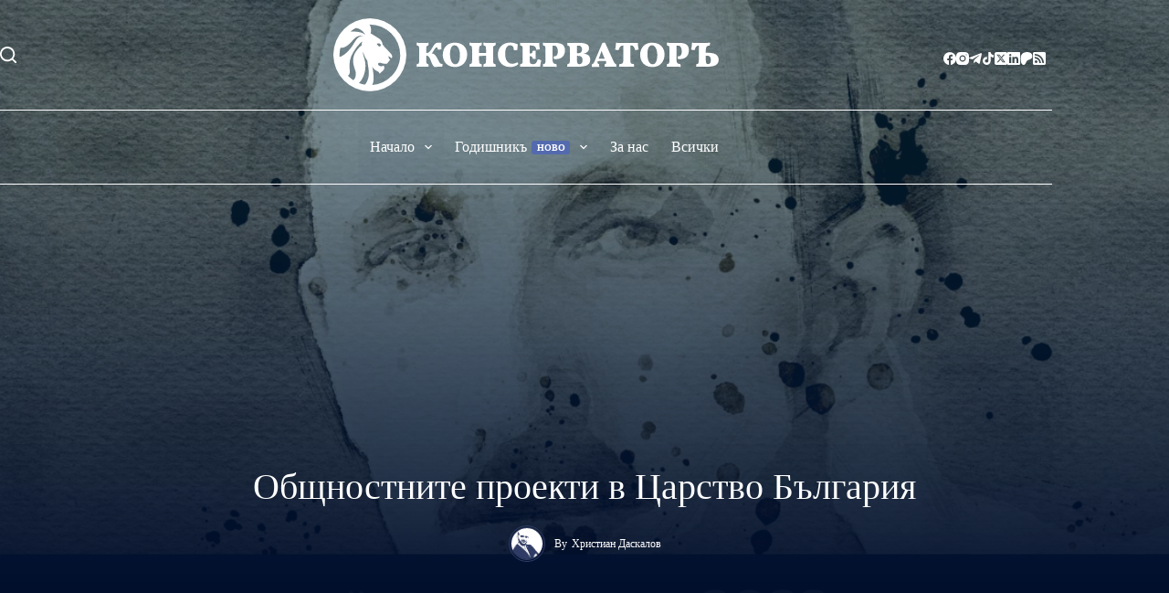

--- FILE ---
content_type: text/html; charset=UTF-8
request_url: https://conservative.bg/page/439/?aa_page=5
body_size: 55224
content:
<!doctype html>
<html lang="bg-BG" prefix="og: https://ogp.me/ns#">
<head>
	
	<meta charset="UTF-8">
	<meta name="viewport" content="width=device-width, initial-scale=1, maximum-scale=5, viewport-fit=cover">
	<link rel="profile" href="https://gmpg.org/xfn/11">

		<style>img:is([sizes="auto" i], [sizes^="auto," i]) { contain-intrinsic-size: 3000px 1500px }</style>
	
<!-- Search Engine Optimization by Rank Math - https://rankmath.com/ -->
<title>Консерваторъ - медийна платформа за десни идеи</title>
<meta name="description" content="Консерваторъ - медийна платформа за десни политически и икономически идеи. Ние защитаваме консервативните позиции в България."/>
<meta name="robots" content="follow, index, max-snippet:-1, max-video-preview:-1, max-image-preview:large"/>
<link rel="canonical" href="https://conservative.bg/" />
<meta property="og:locale" content="bg_BG" />
<meta property="og:type" content="website" />
<meta property="og:title" content="Консерваторъ - медийна платформа за десни идеи" />
<meta property="og:description" content="Консерваторъ - медийна платформа за десни политически и икономически идеи. Ние защитаваме консервативните позиции в България." />
<meta property="og:url" content="https://conservative.bg/" />
<meta property="og:site_name" content="Консерваторъ" />
<meta property="og:updated_time" content="2025-11-10T11:20:24+02:00" />
<meta property="og:image" content="https://conservative.bg/wp-content/uploads/2021/12/cover-conservativebg.png" />
<meta property="og:image:secure_url" content="https://conservative.bg/wp-content/uploads/2021/12/cover-conservativebg.png" />
<meta property="og:image:width" content="1200" />
<meta property="og:image:height" content="630" />
<meta property="og:image:alt" content="Консерваторъ | Дясна платформа" />
<meta property="og:image:type" content="image/png" />
<meta property="article:published_time" content="2021-07-07T11:45:29+03:00" />
<meta property="article:modified_time" content="2025-11-10T11:20:24+02:00" />
<meta name="twitter:card" content="summary_large_image" />
<meta name="twitter:title" content="Консерваторъ - медийна платформа за десни идеи" />
<meta name="twitter:description" content="Консерваторъ - медийна платформа за десни политически и икономически идеи. Ние защитаваме консервативните позиции в България." />
<meta name="twitter:site" content="@konservatorbg" />
<meta name="twitter:creator" content="@konservatorbg" />
<meta name="twitter:image" content="https://conservative.bg/wp-content/uploads/2021/12/cover-conservativebg.png" />
<meta name="twitter:label1" content="Written by" />
<meta name="twitter:data1" content="Консерваторъ" />
<meta name="twitter:label2" content="Time to read" />
<meta name="twitter:data2" content="Less than a minute" />
<script type="application/ld+json" class="rank-math-schema">{"@context":"https://schema.org","@graph":[{"@type":"Organization","@id":"https://conservative.bg/#organization","name":"\u041a\u043e\u043d\u0441\u0435\u0440\u0432\u0430\u0442\u043e\u0440\u044a","url":"https://conservative.bg","sameAs":["https://facebook.com/diasnaplatforma","https://twitter.com/konservatorbg","https://www.instagram.com/conservativebg/"],"logo":{"@type":"ImageObject","@id":"https://conservative.bg/#logo","url":"https://conservative.bg/wp-content/uploads/2024/03/logo2022-blue.svg","contentUrl":"https://conservative.bg/wp-content/uploads/2024/03/logo2022-blue.svg","caption":"\u041a\u043e\u043d\u0441\u0435\u0440\u0432\u0430\u0442\u043e\u0440\u044a","inLanguage":"bg-BG"}},{"@type":"WebSite","@id":"https://conservative.bg/#website","url":"https://conservative.bg","name":"\u041a\u043e\u043d\u0441\u0435\u0440\u0432\u0430\u0442\u043e\u0440\u044a","publisher":{"@id":"https://conservative.bg/#organization"},"inLanguage":"bg-BG"},{"@type":"ImageObject","@id":"https://conservative.bg/wp-content/uploads/2021/12/cover-conservativebg.png","url":"https://conservative.bg/wp-content/uploads/2021/12/cover-conservativebg.png","width":"1200","height":"630","caption":"\u041a\u043e\u043d\u0441\u0435\u0440\u0432\u0430\u0442\u043e\u0440\u044a | \u0414\u044f\u0441\u043d\u0430 \u043f\u043b\u0430\u0442\u0444\u043e\u0440\u043c\u0430","inLanguage":"bg-BG"},{"@type":"WebPage","@id":"https://conservative.bg/#webpage","url":"https://conservative.bg/","name":"\u041a\u043e\u043d\u0441\u0435\u0440\u0432\u0430\u0442\u043e\u0440\u044a - \u043c\u0435\u0434\u0438\u0439\u043d\u0430 \u043f\u043b\u0430\u0442\u0444\u043e\u0440\u043c\u0430 \u0437\u0430 \u0434\u0435\u0441\u043d\u0438 \u0438\u0434\u0435\u0438","datePublished":"2021-07-07T11:45:29+03:00","dateModified":"2025-11-10T11:20:24+02:00","about":{"@id":"https://conservative.bg/#organization"},"isPartOf":{"@id":"https://conservative.bg/#website"},"primaryImageOfPage":{"@id":"https://conservative.bg/wp-content/uploads/2021/12/cover-conservativebg.png"},"inLanguage":"bg-BG"},{"@type":"Person","@id":"https://conservative.bg/author/conservativebg/","name":"\u041a\u043e\u043d\u0441\u0435\u0440\u0432\u0430\u0442\u043e\u0440\u044a","url":"https://conservative.bg/author/conservativebg/","image":{"@type":"ImageObject","@id":"https://conservative.bg/wp-content/uploads/2018/07/cropped-logo-720-t-150x150.png","url":"https://conservative.bg/wp-content/uploads/2018/07/cropped-logo-720-t-150x150.png","caption":"\u041a\u043e\u043d\u0441\u0435\u0440\u0432\u0430\u0442\u043e\u0440\u044a","inLanguage":"bg-BG"},"worksFor":{"@id":"https://conservative.bg/#organization"}},{"@type":"Article","headline":"\u041a\u043e\u043d\u0441\u0435\u0440\u0432\u0430\u0442\u043e\u0440\u044a - \u043c\u0435\u0434\u0438\u0439\u043d\u0430 \u043f\u043b\u0430\u0442\u0444\u043e\u0440\u043c\u0430 \u0437\u0430 \u0434\u0435\u0441\u043d\u0438 \u0438\u0434\u0435\u0438","keywords":"\u041a\u043e\u043d\u0441\u0435\u0440\u0432\u0430\u0442\u043e\u0440\u044a","datePublished":"2021-07-07T11:45:29+03:00","dateModified":"2025-11-10T11:20:24+02:00","author":{"@id":"https://conservative.bg/author/conservativebg/","name":"\u041a\u043e\u043d\u0441\u0435\u0440\u0432\u0430\u0442\u043e\u0440\u044a"},"publisher":{"@id":"https://conservative.bg/#organization"},"description":"\u041a\u043e\u043d\u0441\u0435\u0440\u0432\u0430\u0442\u043e\u0440\u044a - \u043c\u0435\u0434\u0438\u0439\u043d\u0430 \u043f\u043b\u0430\u0442\u0444\u043e\u0440\u043c\u0430 \u0437\u0430 \u0434\u0435\u0441\u043d\u0438 \u043f\u043e\u043b\u0438\u0442\u0438\u0447\u0435\u0441\u043a\u0438 \u0438 \u0438\u043a\u043e\u043d\u043e\u043c\u0438\u0447\u0435\u0441\u043a\u0438 \u0438\u0434\u0435\u0438. \u041d\u0438\u0435 \u0437\u0430\u0449\u0438\u0442\u0430\u0432\u0430\u043c\u0435 \u043a\u043e\u043d\u0441\u0435\u0440\u0432\u0430\u0442\u0438\u0432\u043d\u0438\u0442\u0435 \u043f\u043e\u0437\u0438\u0446\u0438\u0438 \u0432 \u0411\u044a\u043b\u0433\u0430\u0440\u0438\u044f.","name":"\u041a\u043e\u043d\u0441\u0435\u0440\u0432\u0430\u0442\u043e\u0440\u044a - \u043c\u0435\u0434\u0438\u0439\u043d\u0430 \u043f\u043b\u0430\u0442\u0444\u043e\u0440\u043c\u0430 \u0437\u0430 \u0434\u0435\u0441\u043d\u0438 \u0438\u0434\u0435\u0438","@id":"https://conservative.bg/#richSnippet","isPartOf":{"@id":"https://conservative.bg/#webpage"},"image":{"@id":"https://conservative.bg/wp-content/uploads/2021/12/cover-conservativebg.png"},"inLanguage":"bg-BG","mainEntityOfPage":{"@id":"https://conservative.bg/#webpage"}}]}</script>
<meta name="google-site-verification" content="w5cRWyMqTx49REPUCy8SQCHBJCXZq_XZVb5A2PDIyNk" />
<!-- /Rank Math WordPress SEO plugin -->

<link rel='dns-prefetch' href='//www.googletagmanager.com' />
<link rel='dns-prefetch' href='//fonts.googleapis.com' />
<link rel='dns-prefetch' href='//pagead2.googlesyndication.com' />
<link rel="alternate" type="application/rss+xml" title="Консерваторъ &raquo; Поток" href="https://conservative.bg/feed/" />
<link rel="alternate" type="application/rss+xml" title="Консерваторъ &raquo; поток за коментари" href="https://conservative.bg/comments/feed/" />
<style id='global-styles-inline-css'>
:root{--wp--preset--aspect-ratio--square: 1;--wp--preset--aspect-ratio--4-3: 4/3;--wp--preset--aspect-ratio--3-4: 3/4;--wp--preset--aspect-ratio--3-2: 3/2;--wp--preset--aspect-ratio--2-3: 2/3;--wp--preset--aspect-ratio--16-9: 16/9;--wp--preset--aspect-ratio--9-16: 9/16;--wp--preset--color--black: #000000;--wp--preset--color--cyan-bluish-gray: #abb8c3;--wp--preset--color--white: #ffffff;--wp--preset--color--pale-pink: #f78da7;--wp--preset--color--vivid-red: #cf2e2e;--wp--preset--color--luminous-vivid-orange: #ff6900;--wp--preset--color--luminous-vivid-amber: #fcb900;--wp--preset--color--light-green-cyan: #7bdcb5;--wp--preset--color--vivid-green-cyan: #00d084;--wp--preset--color--pale-cyan-blue: #8ed1fc;--wp--preset--color--vivid-cyan-blue: #0693e3;--wp--preset--color--vivid-purple: #9b51e0;--wp--preset--color--palette-color-1: var(--theme-palette-color-1, #546aaf);--wp--preset--color--palette-color-2: var(--theme-palette-color-2, #303c66);--wp--preset--color--palette-color-3: var(--theme-palette-color-3, #3A4F66);--wp--preset--color--palette-color-4: var(--theme-palette-color-4, #192a3d);--wp--preset--color--palette-color-5: var(--theme-palette-color-5, #e1e8ed);--wp--preset--color--palette-color-6: var(--theme-palette-color-6, #f2f5f7);--wp--preset--color--palette-color-7: var(--theme-palette-color-7, #FAFBFC);--wp--preset--color--palette-color-8: var(--theme-palette-color-8, #ffffff);--wp--preset--gradient--vivid-cyan-blue-to-vivid-purple: linear-gradient(135deg,rgba(6,147,227,1) 0%,rgb(155,81,224) 100%);--wp--preset--gradient--light-green-cyan-to-vivid-green-cyan: linear-gradient(135deg,rgb(122,220,180) 0%,rgb(0,208,130) 100%);--wp--preset--gradient--luminous-vivid-amber-to-luminous-vivid-orange: linear-gradient(135deg,rgba(252,185,0,1) 0%,rgba(255,105,0,1) 100%);--wp--preset--gradient--luminous-vivid-orange-to-vivid-red: linear-gradient(135deg,rgba(255,105,0,1) 0%,rgb(207,46,46) 100%);--wp--preset--gradient--very-light-gray-to-cyan-bluish-gray: linear-gradient(135deg,rgb(238,238,238) 0%,rgb(169,184,195) 100%);--wp--preset--gradient--cool-to-warm-spectrum: linear-gradient(135deg,rgb(74,234,220) 0%,rgb(151,120,209) 20%,rgb(207,42,186) 40%,rgb(238,44,130) 60%,rgb(251,105,98) 80%,rgb(254,248,76) 100%);--wp--preset--gradient--blush-light-purple: linear-gradient(135deg,rgb(255,206,236) 0%,rgb(152,150,240) 100%);--wp--preset--gradient--blush-bordeaux: linear-gradient(135deg,rgb(254,205,165) 0%,rgb(254,45,45) 50%,rgb(107,0,62) 100%);--wp--preset--gradient--luminous-dusk: linear-gradient(135deg,rgb(255,203,112) 0%,rgb(199,81,192) 50%,rgb(65,88,208) 100%);--wp--preset--gradient--pale-ocean: linear-gradient(135deg,rgb(255,245,203) 0%,rgb(182,227,212) 50%,rgb(51,167,181) 100%);--wp--preset--gradient--electric-grass: linear-gradient(135deg,rgb(202,248,128) 0%,rgb(113,206,126) 100%);--wp--preset--gradient--midnight: linear-gradient(135deg,rgb(2,3,129) 0%,rgb(40,116,252) 100%);--wp--preset--gradient--juicy-peach: linear-gradient(to right, #ffecd2 0%, #fcb69f 100%);--wp--preset--gradient--young-passion: linear-gradient(to right, #ff8177 0%, #ff867a 0%, #ff8c7f 21%, #f99185 52%, #cf556c 78%, #b12a5b 100%);--wp--preset--gradient--true-sunset: linear-gradient(to right, #fa709a 0%, #fee140 100%);--wp--preset--gradient--morpheus-den: linear-gradient(to top, #30cfd0 0%, #330867 100%);--wp--preset--gradient--plum-plate: linear-gradient(135deg, #667eea 0%, #764ba2 100%);--wp--preset--gradient--aqua-splash: linear-gradient(15deg, #13547a 0%, #80d0c7 100%);--wp--preset--gradient--love-kiss: linear-gradient(to top, #ff0844 0%, #ffb199 100%);--wp--preset--gradient--new-retrowave: linear-gradient(to top, #3b41c5 0%, #a981bb 49%, #ffc8a9 100%);--wp--preset--gradient--plum-bath: linear-gradient(to top, #cc208e 0%, #6713d2 100%);--wp--preset--gradient--high-flight: linear-gradient(to right, #0acffe 0%, #495aff 100%);--wp--preset--gradient--teen-party: linear-gradient(-225deg, #FF057C 0%, #8D0B93 50%, #321575 100%);--wp--preset--gradient--fabled-sunset: linear-gradient(-225deg, #231557 0%, #44107A 29%, #FF1361 67%, #FFF800 100%);--wp--preset--gradient--arielle-smile: radial-gradient(circle 248px at center, #16d9e3 0%, #30c7ec 47%, #46aef7 100%);--wp--preset--gradient--itmeo-branding: linear-gradient(180deg, #2af598 0%, #009efd 100%);--wp--preset--gradient--deep-blue: linear-gradient(to right, #6a11cb 0%, #2575fc 100%);--wp--preset--gradient--strong-bliss: linear-gradient(to right, #f78ca0 0%, #f9748f 19%, #fd868c 60%, #fe9a8b 100%);--wp--preset--gradient--sweet-period: linear-gradient(to top, #3f51b1 0%, #5a55ae 13%, #7b5fac 25%, #8f6aae 38%, #a86aa4 50%, #cc6b8e 62%, #f18271 75%, #f3a469 87%, #f7c978 100%);--wp--preset--gradient--purple-division: linear-gradient(to top, #7028e4 0%, #e5b2ca 100%);--wp--preset--gradient--cold-evening: linear-gradient(to top, #0c3483 0%, #a2b6df 100%, #6b8cce 100%, #a2b6df 100%);--wp--preset--gradient--mountain-rock: linear-gradient(to right, #868f96 0%, #596164 100%);--wp--preset--gradient--desert-hump: linear-gradient(to top, #c79081 0%, #dfa579 100%);--wp--preset--gradient--ethernal-constance: linear-gradient(to top, #09203f 0%, #537895 100%);--wp--preset--gradient--happy-memories: linear-gradient(-60deg, #ff5858 0%, #f09819 100%);--wp--preset--gradient--grown-early: linear-gradient(to top, #0ba360 0%, #3cba92 100%);--wp--preset--gradient--morning-salad: linear-gradient(-225deg, #B7F8DB 0%, #50A7C2 100%);--wp--preset--gradient--night-call: linear-gradient(-225deg, #AC32E4 0%, #7918F2 48%, #4801FF 100%);--wp--preset--gradient--mind-crawl: linear-gradient(-225deg, #473B7B 0%, #3584A7 51%, #30D2BE 100%);--wp--preset--gradient--angel-care: linear-gradient(-225deg, #FFE29F 0%, #FFA99F 48%, #FF719A 100%);--wp--preset--gradient--juicy-cake: linear-gradient(to top, #e14fad 0%, #f9d423 100%);--wp--preset--gradient--rich-metal: linear-gradient(to right, #d7d2cc 0%, #304352 100%);--wp--preset--gradient--mole-hall: linear-gradient(-20deg, #616161 0%, #9bc5c3 100%);--wp--preset--gradient--cloudy-knoxville: linear-gradient(120deg, #fdfbfb 0%, #ebedee 100%);--wp--preset--gradient--soft-grass: linear-gradient(to top, #c1dfc4 0%, #deecdd 100%);--wp--preset--gradient--saint-petersburg: linear-gradient(135deg, #f5f7fa 0%, #c3cfe2 100%);--wp--preset--gradient--everlasting-sky: linear-gradient(135deg, #fdfcfb 0%, #e2d1c3 100%);--wp--preset--gradient--kind-steel: linear-gradient(-20deg, #e9defa 0%, #fbfcdb 100%);--wp--preset--gradient--over-sun: linear-gradient(60deg, #abecd6 0%, #fbed96 100%);--wp--preset--gradient--premium-white: linear-gradient(to top, #d5d4d0 0%, #d5d4d0 1%, #eeeeec 31%, #efeeec 75%, #e9e9e7 100%);--wp--preset--gradient--clean-mirror: linear-gradient(45deg, #93a5cf 0%, #e4efe9 100%);--wp--preset--gradient--wild-apple: linear-gradient(to top, #d299c2 0%, #fef9d7 100%);--wp--preset--gradient--snow-again: linear-gradient(to top, #e6e9f0 0%, #eef1f5 100%);--wp--preset--gradient--confident-cloud: linear-gradient(to top, #dad4ec 0%, #dad4ec 1%, #f3e7e9 100%);--wp--preset--gradient--glass-water: linear-gradient(to top, #dfe9f3 0%, white 100%);--wp--preset--gradient--perfect-white: linear-gradient(-225deg, #E3FDF5 0%, #FFE6FA 100%);--wp--preset--font-size--small: 13px;--wp--preset--font-size--medium: 20px;--wp--preset--font-size--large: clamp(22px, 1.375rem + ((1vw - 3.2px) * 0.625), 30px);--wp--preset--font-size--x-large: clamp(30px, 1.875rem + ((1vw - 3.2px) * 1.563), 50px);--wp--preset--font-size--xx-large: clamp(45px, 2.813rem + ((1vw - 3.2px) * 2.734), 80px);--wp--preset--spacing--20: 0.44rem;--wp--preset--spacing--30: 0.67rem;--wp--preset--spacing--40: 1rem;--wp--preset--spacing--50: 1.5rem;--wp--preset--spacing--60: 2.25rem;--wp--preset--spacing--70: 3.38rem;--wp--preset--spacing--80: 5.06rem;--wp--preset--shadow--natural: 6px 6px 9px rgba(0, 0, 0, 0.2);--wp--preset--shadow--deep: 12px 12px 50px rgba(0, 0, 0, 0.4);--wp--preset--shadow--sharp: 6px 6px 0px rgba(0, 0, 0, 0.2);--wp--preset--shadow--outlined: 6px 6px 0px -3px rgba(255, 255, 255, 1), 6px 6px rgba(0, 0, 0, 1);--wp--preset--shadow--crisp: 6px 6px 0px rgba(0, 0, 0, 1);}:root { --wp--style--global--content-size: var(--theme-block-max-width);--wp--style--global--wide-size: var(--theme-block-wide-max-width); }:where(body) { margin: 0; }.wp-site-blocks > .alignleft { float: left; margin-right: 2em; }.wp-site-blocks > .alignright { float: right; margin-left: 2em; }.wp-site-blocks > .aligncenter { justify-content: center; margin-left: auto; margin-right: auto; }:where(.wp-site-blocks) > * { margin-block-start: var(--theme-content-spacing); margin-block-end: 0; }:where(.wp-site-blocks) > :first-child { margin-block-start: 0; }:where(.wp-site-blocks) > :last-child { margin-block-end: 0; }:root { --wp--style--block-gap: var(--theme-content-spacing); }:root :where(.is-layout-flow) > :first-child{margin-block-start: 0;}:root :where(.is-layout-flow) > :last-child{margin-block-end: 0;}:root :where(.is-layout-flow) > *{margin-block-start: var(--theme-content-spacing);margin-block-end: 0;}:root :where(.is-layout-constrained) > :first-child{margin-block-start: 0;}:root :where(.is-layout-constrained) > :last-child{margin-block-end: 0;}:root :where(.is-layout-constrained) > *{margin-block-start: var(--theme-content-spacing);margin-block-end: 0;}:root :where(.is-layout-flex){gap: var(--theme-content-spacing);}:root :where(.is-layout-grid){gap: var(--theme-content-spacing);}.is-layout-flow > .alignleft{float: left;margin-inline-start: 0;margin-inline-end: 2em;}.is-layout-flow > .alignright{float: right;margin-inline-start: 2em;margin-inline-end: 0;}.is-layout-flow > .aligncenter{margin-left: auto !important;margin-right: auto !important;}.is-layout-constrained > .alignleft{float: left;margin-inline-start: 0;margin-inline-end: 2em;}.is-layout-constrained > .alignright{float: right;margin-inline-start: 2em;margin-inline-end: 0;}.is-layout-constrained > .aligncenter{margin-left: auto !important;margin-right: auto !important;}.is-layout-constrained > :where(:not(.alignleft):not(.alignright):not(.alignfull)){max-width: var(--wp--style--global--content-size);margin-left: auto !important;margin-right: auto !important;}.is-layout-constrained > .alignwide{max-width: var(--wp--style--global--wide-size);}body .is-layout-flex{display: flex;}.is-layout-flex{flex-wrap: wrap;align-items: center;}.is-layout-flex > :is(*, div){margin: 0;}body .is-layout-grid{display: grid;}.is-layout-grid > :is(*, div){margin: 0;}body{padding-top: 0px;padding-right: 0px;padding-bottom: 0px;padding-left: 0px;}.has-black-color{color: var(--wp--preset--color--black) !important;}.has-cyan-bluish-gray-color{color: var(--wp--preset--color--cyan-bluish-gray) !important;}.has-white-color{color: var(--wp--preset--color--white) !important;}.has-pale-pink-color{color: var(--wp--preset--color--pale-pink) !important;}.has-vivid-red-color{color: var(--wp--preset--color--vivid-red) !important;}.has-luminous-vivid-orange-color{color: var(--wp--preset--color--luminous-vivid-orange) !important;}.has-luminous-vivid-amber-color{color: var(--wp--preset--color--luminous-vivid-amber) !important;}.has-light-green-cyan-color{color: var(--wp--preset--color--light-green-cyan) !important;}.has-vivid-green-cyan-color{color: var(--wp--preset--color--vivid-green-cyan) !important;}.has-pale-cyan-blue-color{color: var(--wp--preset--color--pale-cyan-blue) !important;}.has-vivid-cyan-blue-color{color: var(--wp--preset--color--vivid-cyan-blue) !important;}.has-vivid-purple-color{color: var(--wp--preset--color--vivid-purple) !important;}.has-palette-color-1-color{color: var(--wp--preset--color--palette-color-1) !important;}.has-palette-color-2-color{color: var(--wp--preset--color--palette-color-2) !important;}.has-palette-color-3-color{color: var(--wp--preset--color--palette-color-3) !important;}.has-palette-color-4-color{color: var(--wp--preset--color--palette-color-4) !important;}.has-palette-color-5-color{color: var(--wp--preset--color--palette-color-5) !important;}.has-palette-color-6-color{color: var(--wp--preset--color--palette-color-6) !important;}.has-palette-color-7-color{color: var(--wp--preset--color--palette-color-7) !important;}.has-palette-color-8-color{color: var(--wp--preset--color--palette-color-8) !important;}.has-black-background-color{background-color: var(--wp--preset--color--black) !important;}.has-cyan-bluish-gray-background-color{background-color: var(--wp--preset--color--cyan-bluish-gray) !important;}.has-white-background-color{background-color: var(--wp--preset--color--white) !important;}.has-pale-pink-background-color{background-color: var(--wp--preset--color--pale-pink) !important;}.has-vivid-red-background-color{background-color: var(--wp--preset--color--vivid-red) !important;}.has-luminous-vivid-orange-background-color{background-color: var(--wp--preset--color--luminous-vivid-orange) !important;}.has-luminous-vivid-amber-background-color{background-color: var(--wp--preset--color--luminous-vivid-amber) !important;}.has-light-green-cyan-background-color{background-color: var(--wp--preset--color--light-green-cyan) !important;}.has-vivid-green-cyan-background-color{background-color: var(--wp--preset--color--vivid-green-cyan) !important;}.has-pale-cyan-blue-background-color{background-color: var(--wp--preset--color--pale-cyan-blue) !important;}.has-vivid-cyan-blue-background-color{background-color: var(--wp--preset--color--vivid-cyan-blue) !important;}.has-vivid-purple-background-color{background-color: var(--wp--preset--color--vivid-purple) !important;}.has-palette-color-1-background-color{background-color: var(--wp--preset--color--palette-color-1) !important;}.has-palette-color-2-background-color{background-color: var(--wp--preset--color--palette-color-2) !important;}.has-palette-color-3-background-color{background-color: var(--wp--preset--color--palette-color-3) !important;}.has-palette-color-4-background-color{background-color: var(--wp--preset--color--palette-color-4) !important;}.has-palette-color-5-background-color{background-color: var(--wp--preset--color--palette-color-5) !important;}.has-palette-color-6-background-color{background-color: var(--wp--preset--color--palette-color-6) !important;}.has-palette-color-7-background-color{background-color: var(--wp--preset--color--palette-color-7) !important;}.has-palette-color-8-background-color{background-color: var(--wp--preset--color--palette-color-8) !important;}.has-black-border-color{border-color: var(--wp--preset--color--black) !important;}.has-cyan-bluish-gray-border-color{border-color: var(--wp--preset--color--cyan-bluish-gray) !important;}.has-white-border-color{border-color: var(--wp--preset--color--white) !important;}.has-pale-pink-border-color{border-color: var(--wp--preset--color--pale-pink) !important;}.has-vivid-red-border-color{border-color: var(--wp--preset--color--vivid-red) !important;}.has-luminous-vivid-orange-border-color{border-color: var(--wp--preset--color--luminous-vivid-orange) !important;}.has-luminous-vivid-amber-border-color{border-color: var(--wp--preset--color--luminous-vivid-amber) !important;}.has-light-green-cyan-border-color{border-color: var(--wp--preset--color--light-green-cyan) !important;}.has-vivid-green-cyan-border-color{border-color: var(--wp--preset--color--vivid-green-cyan) !important;}.has-pale-cyan-blue-border-color{border-color: var(--wp--preset--color--pale-cyan-blue) !important;}.has-vivid-cyan-blue-border-color{border-color: var(--wp--preset--color--vivid-cyan-blue) !important;}.has-vivid-purple-border-color{border-color: var(--wp--preset--color--vivid-purple) !important;}.has-palette-color-1-border-color{border-color: var(--wp--preset--color--palette-color-1) !important;}.has-palette-color-2-border-color{border-color: var(--wp--preset--color--palette-color-2) !important;}.has-palette-color-3-border-color{border-color: var(--wp--preset--color--palette-color-3) !important;}.has-palette-color-4-border-color{border-color: var(--wp--preset--color--palette-color-4) !important;}.has-palette-color-5-border-color{border-color: var(--wp--preset--color--palette-color-5) !important;}.has-palette-color-6-border-color{border-color: var(--wp--preset--color--palette-color-6) !important;}.has-palette-color-7-border-color{border-color: var(--wp--preset--color--palette-color-7) !important;}.has-palette-color-8-border-color{border-color: var(--wp--preset--color--palette-color-8) !important;}.has-vivid-cyan-blue-to-vivid-purple-gradient-background{background: var(--wp--preset--gradient--vivid-cyan-blue-to-vivid-purple) !important;}.has-light-green-cyan-to-vivid-green-cyan-gradient-background{background: var(--wp--preset--gradient--light-green-cyan-to-vivid-green-cyan) !important;}.has-luminous-vivid-amber-to-luminous-vivid-orange-gradient-background{background: var(--wp--preset--gradient--luminous-vivid-amber-to-luminous-vivid-orange) !important;}.has-luminous-vivid-orange-to-vivid-red-gradient-background{background: var(--wp--preset--gradient--luminous-vivid-orange-to-vivid-red) !important;}.has-very-light-gray-to-cyan-bluish-gray-gradient-background{background: var(--wp--preset--gradient--very-light-gray-to-cyan-bluish-gray) !important;}.has-cool-to-warm-spectrum-gradient-background{background: var(--wp--preset--gradient--cool-to-warm-spectrum) !important;}.has-blush-light-purple-gradient-background{background: var(--wp--preset--gradient--blush-light-purple) !important;}.has-blush-bordeaux-gradient-background{background: var(--wp--preset--gradient--blush-bordeaux) !important;}.has-luminous-dusk-gradient-background{background: var(--wp--preset--gradient--luminous-dusk) !important;}.has-pale-ocean-gradient-background{background: var(--wp--preset--gradient--pale-ocean) !important;}.has-electric-grass-gradient-background{background: var(--wp--preset--gradient--electric-grass) !important;}.has-midnight-gradient-background{background: var(--wp--preset--gradient--midnight) !important;}.has-juicy-peach-gradient-background{background: var(--wp--preset--gradient--juicy-peach) !important;}.has-young-passion-gradient-background{background: var(--wp--preset--gradient--young-passion) !important;}.has-true-sunset-gradient-background{background: var(--wp--preset--gradient--true-sunset) !important;}.has-morpheus-den-gradient-background{background: var(--wp--preset--gradient--morpheus-den) !important;}.has-plum-plate-gradient-background{background: var(--wp--preset--gradient--plum-plate) !important;}.has-aqua-splash-gradient-background{background: var(--wp--preset--gradient--aqua-splash) !important;}.has-love-kiss-gradient-background{background: var(--wp--preset--gradient--love-kiss) !important;}.has-new-retrowave-gradient-background{background: var(--wp--preset--gradient--new-retrowave) !important;}.has-plum-bath-gradient-background{background: var(--wp--preset--gradient--plum-bath) !important;}.has-high-flight-gradient-background{background: var(--wp--preset--gradient--high-flight) !important;}.has-teen-party-gradient-background{background: var(--wp--preset--gradient--teen-party) !important;}.has-fabled-sunset-gradient-background{background: var(--wp--preset--gradient--fabled-sunset) !important;}.has-arielle-smile-gradient-background{background: var(--wp--preset--gradient--arielle-smile) !important;}.has-itmeo-branding-gradient-background{background: var(--wp--preset--gradient--itmeo-branding) !important;}.has-deep-blue-gradient-background{background: var(--wp--preset--gradient--deep-blue) !important;}.has-strong-bliss-gradient-background{background: var(--wp--preset--gradient--strong-bliss) !important;}.has-sweet-period-gradient-background{background: var(--wp--preset--gradient--sweet-period) !important;}.has-purple-division-gradient-background{background: var(--wp--preset--gradient--purple-division) !important;}.has-cold-evening-gradient-background{background: var(--wp--preset--gradient--cold-evening) !important;}.has-mountain-rock-gradient-background{background: var(--wp--preset--gradient--mountain-rock) !important;}.has-desert-hump-gradient-background{background: var(--wp--preset--gradient--desert-hump) !important;}.has-ethernal-constance-gradient-background{background: var(--wp--preset--gradient--ethernal-constance) !important;}.has-happy-memories-gradient-background{background: var(--wp--preset--gradient--happy-memories) !important;}.has-grown-early-gradient-background{background: var(--wp--preset--gradient--grown-early) !important;}.has-morning-salad-gradient-background{background: var(--wp--preset--gradient--morning-salad) !important;}.has-night-call-gradient-background{background: var(--wp--preset--gradient--night-call) !important;}.has-mind-crawl-gradient-background{background: var(--wp--preset--gradient--mind-crawl) !important;}.has-angel-care-gradient-background{background: var(--wp--preset--gradient--angel-care) !important;}.has-juicy-cake-gradient-background{background: var(--wp--preset--gradient--juicy-cake) !important;}.has-rich-metal-gradient-background{background: var(--wp--preset--gradient--rich-metal) !important;}.has-mole-hall-gradient-background{background: var(--wp--preset--gradient--mole-hall) !important;}.has-cloudy-knoxville-gradient-background{background: var(--wp--preset--gradient--cloudy-knoxville) !important;}.has-soft-grass-gradient-background{background: var(--wp--preset--gradient--soft-grass) !important;}.has-saint-petersburg-gradient-background{background: var(--wp--preset--gradient--saint-petersburg) !important;}.has-everlasting-sky-gradient-background{background: var(--wp--preset--gradient--everlasting-sky) !important;}.has-kind-steel-gradient-background{background: var(--wp--preset--gradient--kind-steel) !important;}.has-over-sun-gradient-background{background: var(--wp--preset--gradient--over-sun) !important;}.has-premium-white-gradient-background{background: var(--wp--preset--gradient--premium-white) !important;}.has-clean-mirror-gradient-background{background: var(--wp--preset--gradient--clean-mirror) !important;}.has-wild-apple-gradient-background{background: var(--wp--preset--gradient--wild-apple) !important;}.has-snow-again-gradient-background{background: var(--wp--preset--gradient--snow-again) !important;}.has-confident-cloud-gradient-background{background: var(--wp--preset--gradient--confident-cloud) !important;}.has-glass-water-gradient-background{background: var(--wp--preset--gradient--glass-water) !important;}.has-perfect-white-gradient-background{background: var(--wp--preset--gradient--perfect-white) !important;}.has-small-font-size{font-size: var(--wp--preset--font-size--small) !important;}.has-medium-font-size{font-size: var(--wp--preset--font-size--medium) !important;}.has-large-font-size{font-size: var(--wp--preset--font-size--large) !important;}.has-x-large-font-size{font-size: var(--wp--preset--font-size--x-large) !important;}.has-xx-large-font-size{font-size: var(--wp--preset--font-size--xx-large) !important;}
:root :where(.wp-block-pullquote){font-size: clamp(0.984em, 0.984rem + ((1vw - 0.2em) * 0.645), 1.5em);line-height: 1.6;}
</style>
<style id='wpxpo-global-style-inline-css'>
:root { --preset-color1: #037fff --preset-color2: #026fe0 --preset-color3: #071323 --preset-color4: #132133 --preset-color5: #34495e --preset-color6: #787676 --preset-color7: #f0f2f3 --preset-color8: #f8f9fa --preset-color9: #ffffff }
</style>
<style id='ultp-preset-colors-style-inline-css'>
:root { --postx_preset_Base_1_color: #f4f4ff; --postx_preset_Base_2_color: #dddff8; --postx_preset_Base_3_color: #B4B4D6; --postx_preset_Primary_color: #3323f0; --postx_preset_Secondary_color: #4a5fff; --postx_preset_Tertiary_color: #FFFFFF; --postx_preset_Contrast_3_color: #545472; --postx_preset_Contrast_2_color: #262657; --postx_preset_Contrast_1_color: #10102e; --postx_preset_Over_Primary_color: #ffffff;  }
</style>
<style id='ultp-preset-gradient-style-inline-css'>
:root { --postx_preset_Primary_to_Secondary_to_Right_gradient: linear-gradient(90deg, var(--postx_preset_Primary_color) 0%, var(--postx_preset_Secondary_color) 100%); --postx_preset_Primary_to_Secondary_to_Bottom_gradient: linear-gradient(180deg, var(--postx_preset_Primary_color) 0%, var(--postx_preset_Secondary_color) 100%); --postx_preset_Secondary_to_Primary_to_Right_gradient: linear-gradient(90deg, var(--postx_preset_Secondary_color) 0%, var(--postx_preset_Primary_color) 100%); --postx_preset_Secondary_to_Primary_to_Bottom_gradient: linear-gradient(180deg, var(--postx_preset_Secondary_color) 0%, var(--postx_preset_Primary_color) 100%); --postx_preset_Cold_Evening_gradient: linear-gradient(0deg, rgb(12, 52, 131) 0%, rgb(162, 182, 223) 100%, rgb(107, 140, 206) 100%, rgb(162, 182, 223) 100%); --postx_preset_Purple_Division_gradient: linear-gradient(0deg, rgb(112, 40, 228) 0%, rgb(229, 178, 202) 100%); --postx_preset_Over_Sun_gradient: linear-gradient(60deg, rgb(171, 236, 214) 0%, rgb(251, 237, 150) 100%); --postx_preset_Morning_Salad_gradient: linear-gradient(-255deg, rgb(183, 248, 219) 0%, rgb(80, 167, 194) 100%); --postx_preset_Fabled_Sunset_gradient: linear-gradient(-270deg, rgb(35, 21, 87) 0%, rgb(68, 16, 122) 29%, rgb(255, 19, 97) 67%, rgb(255, 248, 0) 100%);  }
</style>
<style id='ultp-preset-typo-style-inline-css'>
@import url('https://fonts.googleapis.com/css?family=Roboto:100,100i,300,300i,400,400i,500,500i,700,700i,900,900i'); :root { --postx_preset_Heading_typo_font_family: Roboto; --postx_preset_Heading_typo_font_family_type: sans-serif; --postx_preset_Heading_typo_font_weight: 600; --postx_preset_Heading_typo_text_transform: capitalize; --postx_preset_Body_and_Others_typo_font_family: Roboto; --postx_preset_Body_and_Others_typo_font_family_type: sans-serif; --postx_preset_Body_and_Others_typo_font_weight: 400; --postx_preset_Body_and_Others_typo_text_transform: lowercase; --postx_preset_body_typo_font_size_lg: 16px; --postx_preset_paragraph_1_typo_font_size_lg: 12px; --postx_preset_paragraph_2_typo_font_size_lg: 12px; --postx_preset_paragraph_3_typo_font_size_lg: 12px; --postx_preset_heading_h1_typo_font_size_lg: 42px; --postx_preset_heading_h2_typo_font_size_lg: 36px; --postx_preset_heading_h3_typo_font_size_lg: 30px; --postx_preset_heading_h4_typo_font_size_lg: 24px; --postx_preset_heading_h5_typo_font_size_lg: 20px; --postx_preset_heading_h6_typo_font_size_lg: 16px; }
</style>
<style id='ultp-post-56764-inline-css'>
@import url('https://fonts.googleapis.com/css?family=Vollkorn:700:500,700,500,700,400,400,500,500,500,500,700,500,500,400,500,500,400,500,500,500,500,500,700,700,500,500,500,500,500,400,500,500,400,700,500,500,400,500');.ultp-block-444562 .ultp-block-image,  
          .ultp-block-444562 .ultp-block-slider-wrap { height: 100%; }.ultp-block-444562 .ultp-block-item .ultp-block-content .ultp-block-title,  
          .ultp-block-444562 .ultp-block-item .ultp-block-content .ultp-block-title a{font-size:40px;line-height:40px !important;}.ultp-block-444562 .ultp-block-title { padding:25px 0px 12px 0px; }.ultp-block-444562 .ultp-block-image img { filter: grayscale(0%); }.ultp-block-444562 .ultp-block-item:hover .ultp-block-image img { filter: grayscale(0%); }.ultp-block-444562 .ultp-block-content-inner { width:80%; }.ultp-block-444562 .ultp-block-content-inner{ border-radius: 6px 6px 6px 6px; }.ultp-block-444562 .ultp-block-content-inner:hover{ border-radius: 10px 10px 10px 10px; }.ultp-block-444562 .ultp-block-content-inner { padding: 50px 50px 100px 50px; }.ultp-block-444562 .ultp-heading-wrap .ultp-heading-inner{font-size:20px;}.ultp-block-444562 .ultp-heading-wrap {margin-top:0; margin-bottom:20px; }.ultp-block-444562 span.ultp-block-meta-element, 
            .ultp-block-444562 .ultp-block-item span.ultp-block-meta-element a{font-size:12px;line-height:20px !important;}.ultp-block-444562 span.ultp-block-meta-element { margin-right:15px; } 
            .ultp-block-444562 span.ultp-block-meta-element { padding-left: 15px; } 
            .rtl .ultp-block-444562 span.ultp-block-meta-element {margin-right:0; margin-left:15px; } 
            .rtl .ultp-block-444562 span.ultp-block-meta-element { padding-left:0; padding-right: 15px; }.ultp-block-444562 .ultp-block-meta { margin:5px 0px 0px 0px; }.ultp-block-444562 .ultp-block-meta { padding:5px 0px 5px 0px; }@media (max-width: 991px) {.ultp-block-444562 .ultp-heading-wrap {margin-top:0; margin-bottom:10px; }}@media (max-width: 767px) {.ultp-block-444562 .ultp-block-image,  
          .ultp-block-444562 .ultp-block-slider-wrap { height: 800px; }.ultp-block-444562 .ultp-block-content-inner { width:98%; }}.ultp-block-444562 .ultp-block-items-wrap .slick-slide > div { padding: 0 10px; line-height: 0px; }
          .ultp-block-444562 .ultp-block-items-wrap .slick-list { margin: 0 -10px; }.ultp-block-444562 .ultp-title-style1 a {  cursor: pointer; text-decoration: none; display: inline; padding-bottom: 2px; transition: all 0.35s linear !important; background: linear-gradient( to bottom, rgba(255,255,255,0.74) 0%, rgba(255,255,255,0.74) 98% );  background-size: 0px 2px; background-repeat: no-repeat; background-position: left 100%; }.ultp-block-444562 .ultp-block-items-wrap .ultp-block-item .ultp-block-title a { color:rgba(255,255,255,1) !important; }.ultp-block-444562 .ultp-block-items-wrap .ultp-block-item .ultp-block-title a:hover { color:rgba(255,255,255,0.74) !important; }.ultp-block-444562 .ultp-block-item .ultp-block-content .ultp-block-title,  
          .ultp-block-444562 .ultp-block-item .ultp-block-content .ultp-block-title a{font-weight:500;font-style:normal;text-decoration:inherit;}.ultp-block-444562 .ultp-block-image-custom > a::before{background-image : linear-gradient(360deg, rgba(1,14,43,1) 5%,rgba(5,46,73,0.54) 80%);}.ultp-block-444562 .ultp-block-image-custom > a::before { opacity: 1; }.ultp-block-444562 .ultp-block-content-bottomPosition { align-items:flex-end; }.ultp-block-444562 .ultp-block-content-centerPosition { justify-content:center; }.ultp-block-444562 .ultp-block-content-inner { text-align:center; }  
          .ultp-block-444562 .ultp-block-meta { justify-content: center; }.ultp-block-444562 .ultp-block-content-inner { background:rgba(255,255,255,0); }.ultp-block-444562 .ultp-loading .ultp-loading-blocks div { --loading-block-color: var(--postx_preset_Primary_color); }.ultp-block-444562 .ultp-block-wrapper{background-color: #f5f5f5;}@media (min-width: 992px) {}@media only screen and (max-width: 991px) and (min-width: 768px) {}@media (max-width: 767px) {}.ultp-block-444562 .ultp-heading-inner, 
          .ultp-block-444562 .ultp-sub-heading-inner { text-align:left; }.ultp-block-444562 .ultp-heading-wrap .ultp-heading-inner{font-weight:700;text-decoration:none;}.ultp-block-444562 .ultp-heading-inner span { color:var(--postx_preset_Contrast_1_color); }.ultp-block-444562 span.ultp-block-meta-element, 
            .ultp-block-444562 .ultp-block-item span.ultp-block-meta-element a{text-transform:capitalize;text-decoration:none;}.ultp-block-444562 span.ultp-block-meta-element svg { fill: rgba(255,255,255,1); } 
                .ultp-block-444562 span.ultp-block-meta-element,
                .ultp-block-444562 .ultp-block-items-wrap span.ultp-block-meta-element a { color: rgba(255,255,255,1); }.ultp-block-444562 span.ultp-block-meta-element:hover, 
            .ultp-block-444562 .ultp-block-items-wrap span.ultp-block-meta-element:hover a { color: rgba(84,106,175,1); } 
            .ultp-block-444562 span.ultp-block-meta-element:hover svg { fill: rgba(84,106,175,1); }.ultp-block-444562 .ultp-block-meta-dot span:after { background:#b3b3b3; } 
        .ultp-block-444562 .ultp-block-items-wrap span.ultp-block-meta-element:after { color:#b3b3b3; }.ultp-block-c074cb .ultp-block-row { grid-template-columns: repeat(3, 1fr); }.ultp-block-c074cb .ultp-block-row { grid-gap: 20px; }.ultp-block-c074cb .ultp-block-item .ultp-block-image img, 
          .ultp-block-c074cb .ultp-block-empty-image { width: 100%; object-fit: cover; height: 250px; }.ultp-block-c074cb .ultp-block-items-wrap .ultp-block-item .ultp-block-title, 
          .ultp-block-c074cb .ultp-block-items-wrap .ultp-block-item .ultp-block-title a{font-size:24px;line-height:26px !important;}.ultp-block-c074cb .ultp-block-title { padding:10px 0px 5px 0px; }.ultp-block-c074cb .ultp-block-image img { filter: grayscale(0%); }.ultp-block-c074cb .ultp-block-item:hover .ultp-block-image img { filter: grayscale(0%); }.ultp-block-c074cb .ultp-block-content-wrap, 
          .ultp-block-c074cb .ultp-block-image { border-radius:-2px -2px -2px -2px; }.ultp-block-c074cb .ultp-block-content-inner { padding: 20px 20px 20px 20px; }.ultp-block-c074cb .ultp-heading-wrap .ultp-heading-inner{font-size:20px;}.ultp-block-c074cb .ultp-heading-wrap {margin-top:0; margin-bottom:20px; }.ultp-block-c074cb .ultp-pagination-wrap .ultp-pagination, 
            .ultp-block-c074cb .ultp-loadmore { margin:35px 0px 0px 0px; }.ultp-block-c074cb .ultp-video-icon svg { height:40px; width: 40px;}.ultp-block-c074cb span.ultp-block-meta-element, 
            .ultp-block-c074cb .ultp-block-item span.ultp-block-meta-element a{font-size:12px;line-height:20px !important;}.ultp-block-c074cb span.ultp-block-meta-element { margin-right:15px; } 
            .ultp-block-c074cb span.ultp-block-meta-element { padding-left: 15px; } 
            .rtl .ultp-block-c074cb span.ultp-block-meta-element {margin-right:0; margin-left:15px; } 
            .rtl .ultp-block-c074cb span.ultp-block-meta-element { padding-left:0; padding-right: 15px; }.ultp-block-c074cb .ultp-block-meta { margin:5px 0px 0px 0px; }.ultp-block-c074cb .ultp-block-meta { padding:5px 0px 5px 0px; }body .ultp-block-c074cb div.ultp-block-wrapper .ultp-block-items-wrap .ultp-block-item .ultp-category-grid a{font-size:11px;line-height:15px !important;letter-spacing:1px;}.ultp-block-c074cb .ultp-category-grid a { border-radius:2px; }.ultp-block-c074cb .ultp-category-grid a { border-radius:2px; }.ultp-block-c074cb .ultp-category-grid { margin:5px 0px 5px 0px; }.ultp-block-c074cb .ultp-category-grid a { padding:3px 7px 3px 7px; }.ultp-block-c074cb .ultp-category-grid a { padding:3px 7px 3px 7px; }.ultp-block-c074cb .ultp-block-items-wrap .ultp-block-item .ultp-block-readmore a{font-size:12px;letter-spacing:1px;}.ultp-block-c074cb .ultp-block-readmore a { border-radius:2px 2px 2px 2px; }.ultp-block-c074cb .ultp-block-readmore a:hover { border-radius:0px 0px 0px 0px; }.ultp-block-c074cb .ultp-block-readmore { margin:15px 0px 0px 0px; }.ultp-block-c074cb .ultp-block-readmore a { padding:0px 0px 0px 0px; }@media (max-width: 991px) {.ultp-block-c074cb .ultp-block-row { grid-template-columns: repeat(3, 1fr); }.ultp-block-c074cb .ultp-heading-wrap {margin-top:0; margin-bottom:10px; }.ultp-block-c074cb .ultp-video-icon svg { height:30px; width: 30px;}}@media (max-width: 767px) {.ultp-block-c074cb .ultp-block-row { grid-template-columns: repeat(1, 1fr); }.ultp-block-c074cb .ultp-video-icon svg { height:30px; width: 30px;}}.ultp-block-c074cb .ultp-title-style1 a {  cursor: pointer; text-decoration: none; display: inline; padding-bottom: 2px; transition: all 0.35s linear !important; background: linear-gradient( to bottom, rgba(255,255,255,0.74) 0%, rgba(255,255,255,0.74) 98% );  background-size: 0px 2px; background-repeat: no-repeat; background-position: left 100%; }.ultp-block-c074cb .ultp-block-content .ultp-block-title a { color:#fff !important; }.ultp-block-c074cb .ultp-block-content .ultp-block-title a:hover { color:rgba(255,255,255,0.74) !important; }.ultp-block-c074cb .ultp-block-items-wrap .ultp-block-item .ultp-block-title, 
          .ultp-block-c074cb .ultp-block-items-wrap .ultp-block-item .ultp-block-title a{font-weight:500;text-decoration:none;}.ultp-block-c074cb .ultp-block-image-custom > a::before{background-color: #0e1523;}.ultp-block-c074cb .ultp-block-image-custom > a::before { opacity: 0.7; }.ultp-block-c074cb .ultp-block-content { text-align:center; } 
          .ultp-block-c074cb .ultp-block-meta {justify-content: center;}.ultp-block-c074cb .ultp-block-content-middlePosition { align-items:center; }.ultp-block-c074cb .ultp-block-content-inner{}.ultp-block-c074cb .ultp-heading-inner, 
          .ultp-block-c074cb .ultp-sub-heading-inner { text-align:left; }.ultp-block-c074cb .ultp-heading-wrap .ultp-heading-inner{font-weight:700;text-decoration:none;}.ultp-block-c074cb .ultp-heading-inner span { color:var(--postx_preset_Contrast_1_color); }.ultp-block-c074cb .ultp-loading .ultp-loading-blocks div { --loading-block-color: var(--postx_preset_Primary_color); }@media (min-width: 992px) {}@media only screen and (max-width: 991px) and (min-width: 768px) {}@media (max-width: 767px) {}.ultp-block-c074cb .ultp-video-icon { top: 20px; right: 20px; }.ultp-block-c074cb .ultp-video-icon svg { fill: #fff; } 
            .ultp-block-c074cb .ultp-video-icon svg circle { stroke: #fff; }.ultp-block-c074cb .ultp-video-icon svg:hover { fill: var(--postx_preset_Primary_color); } 
            .ultp-block-c074cb .ultp-video-icon svg:hover circle { stroke: var(--postx_preset_Primary_color);}.ultp-block-c074cb span.ultp-block-meta-element, 
            .ultp-block-c074cb .ultp-block-item span.ultp-block-meta-element a{text-transform:capitalize;text-decoration:none;}.ultp-block-c074cb span.ultp-block-meta-element svg { fill: #F3F3F3; } 
                .ultp-block-c074cb span.ultp-block-meta-element,
                .ultp-block-c074cb .ultp-block-items-wrap span.ultp-block-meta-element a { color: #F3F3F3; }.ultp-block-c074cb span.ultp-block-meta-element:hover, 
            .ultp-block-c074cb .ultp-block-items-wrap span.ultp-block-meta-element:hover a { color: var(--postx_preset_Primary_color); } 
            .ultp-block-c074cb span.ultp-block-meta-element:hover svg { fill: var(--postx_preset_Primary_color); }.ultp-block-c074cb .ultp-block-meta-dot span:after { background:#b3b3b3; } 
        .ultp-block-c074cb .ultp-block-items-wrap span.ultp-block-meta-element:after { color:#b3b3b3; }body .ultp-block-c074cb div.ultp-block-wrapper .ultp-block-items-wrap .ultp-block-item .ultp-category-grid a{font-weight:400;text-decoration:none;}.ultp-block-c074cb .ultp-block-items-wrap .ultp-block-item .ultp-category-grid a { color:#fff; }.ultp-block-c074cb .ultp-block-items-wrap .ultp-block-item .ultp-category-grid a { color:#fff; }.ultp-block-c074cb .ultp-category-grid a{background-color: rgba(48,60,102,1);}.ultp-block-c074cb .ultp-block-items-wrap .ultp-category-grid a:hover { color:#fff; }.ultp-block-c074cb .ultp-block-items-wrap .ultp-category-grid a:hover { color:#fff; }.ultp-block-c074cb .ultp-category-grid a:hover{background-color: rgba(84,106,175,1);}.ultp-block-c074cb .ultp-block-items-wrap .ultp-block-item .ultp-block-readmore a{font-weight:400;text-decoration:none;}.ultp-block-c074cb .ultp-block-items-wrap .ultp-block-readmore a { color:#fff; } 
            .ultp-block-c074cb .ultp-block-readmore a svg { fill:#fff; }.ultp-block-c074cb .ultp-block-items-wrap .ultp-block-item .ultp-block-readmore a:hover { color:rgba(210,216,236,1); } 
            .ultp-block-c074cb .ultp-block-readmore a:hover svg { fill:rgba(210,216,236,1) !important; }.ultp-block-60498d .ultp-heading-wrap .ultp-heading-inner{font-size:40px;}.ultp-block-60498d .ultp-heading-wrap { margin-top:0; margin-bottom:20px; }@media (max-width: 991px) {.ultp-block-60498d .ultp-heading-wrap { margin-top:0; margin-bottom:10px; }}.ultp-block-60498d .ultp-heading-inner, 
          .ultp-block-60498d .ultp-sub-heading-inner { text-align:center; margin-left: auto !important; margin-right: auto !important; }.ultp-block-60498d .ultp-heading-wrap .ultp-heading-inner{font-weight:500;text-transform:inherit;text-decoration:none;}.ultp-block-60498d .ultp-heading-inner span { color:rgba(48,60,102,1); }.ultp-block-60498d .ultp-heading-inner:before { background-color:rgba(48,60,102,1); }.ultp-block-60498d .ultp-heading-inner:after { background-color:rgba(84,106,175,1); }.ultp-block-60498d .ultp-heading-inner:before, 
          .ultp-block-60498d .ultp-heading-inner:after { height:3px; }@media (min-width: 992px) {}@media only screen and (max-width: 991px) and (min-width: 768px) {}@media (max-width: 767px) {}.ultp-block-ff7dad > .ultp-row-wrapper > .block-editor-inner-blocks > .block-editor-block-list__layout, 
                .ultp-block-ff7dad > .ultp-row-wrapper > .ultp-row-content { column-gap: 20px;}.ultp-block-ff7dad > .ultp-row-wrapper > .block-editor-inner-blocks > .block-editor-block-list__layout, 
            .ultp-block-ff7dad > .ultp-row-wrapper > .ultp-row-content { row-gap: 20px } .ultp-block-ff7dad > .ultp-row-wrapper  > .block-editor-inner-blocks > .block-editor-block-list__layout, 
                .ultp-block-ff7dad > .ultp-row-wrapper > .ultp-row-content { max-width: 1140px; margin-left: auto !important; margin-right: auto !important;}.ultp-block-ff7dad.wp-block-ultimate-post-row > .ultp-row-wrapper:not(:has( > .components-resizable-box__container)), 
            .ultp-block-ff7dad.wp-block-ultimate-post-row > .ultp-row-wrapper:has( > .components-resizable-box__container) > .block-editor-inner-blocks {padding: 15px 0px 15px 0px; }@media (max-width: 991px) {.ultp-block-ff7dad > .ultp-row-wrapper > .block-editor-inner-blocks > .block-editor-block-list__layout, 
                .ultp-block-ff7dad > .ultp-row-wrapper > .ultp-row-content { column-gap: 10px;}}@media (max-width: 767px) {.ultp-block-ff7dad > .ultp-row-wrapper > .block-editor-inner-blocks > .block-editor-block-list__layout, 
                .ultp-block-ff7dad > .ultp-row-wrapper > .ultp-row-content { column-gap: 5px;}}.ultp-block-ff7dad > .ultp-row-wrapper > .block-editor-inner-blocks > .block-editor-block-list__layout,  
            .ultp-block-ff7dad > .ultp-row-wrapper > .ultp-row-content { overflow: visible }.ultp-block-ff7dad > .ultp-row-wrapper > .block-editor-inner-blocks > .block-editor-block-list__layout, 
                .ultp-block-ff7dad > .ultp-row-wrapper > .ultp-row-content { align-items: center } .ultp-block-ff7dad > .ultp-row-wrapper > .ultp-row-overlay { opacity:50%; }.ultp-block-ff7dad > .ultp-row-wrapper:hover > .ultp-row-overlay { opacity:50% }@media (min-width: 992px) {}@media only screen and (max-width: 991px) and (min-width: 768px) {}@media (max-width: 767px) {}[data-ultp=".ultp-block-21d356"], 
            .ultp-row-content > .ultp-block-21d356 { flex-basis: calc(33.33% - 13.333333333333334px);}.ultp-block-21d356 > .ultp-column-wrapper { padding: 0px 0px 0px 0px; }@media (max-width: 991px) {[data-ultp=".ultp-block-21d356"], 
            .ultp-row-content > .ultp-block-21d356 { flex-basis: calc(33.33% - 6.666666666666667px);}}@media (max-width: 767px) {[data-ultp=".ultp-block-21d356"], 
            .ultp-row-content > .ultp-block-21d356 { flex-basis: calc(100% - 0px);}}.ultp-block-21d356 > .ultp-column-wrapper > .block-editor-inner-blocks > .block-editor-block-list__layout, 
                .ultp-row-content > .ultp-block-21d356 > .ultp-column-wrapper { display: flex;  flex-direction: column;}.ultp-block-21d356 > .ultp-column-wrapper > .ultp-column-overlay { opacity: 50%; }.ultp-block-21d356 > .ultp-column-wrapper:hover > .ultp-column-overlay { opacity: 50%; }.block-editor-block-list__block > .ultp-block-21d356 > .ultp-column-wrapper, 
            .ultp-row-content > .ultp-block-21d356 > .ultp-column-wrapper { overflow: visible; }@media (min-width: 992px) {}@media only screen and (max-width: 991px) and (min-width: 768px) {}@media (max-width: 767px) {}[data-ultp=".ultp-block-724176"], 
            .ultp-row-content > .ultp-block-724176 { flex-basis: calc(33.33% - 13.333333333333334px);}.ultp-block-724176 > .ultp-column-wrapper { padding: 0px 0px 0px 0px; }@media (max-width: 991px) {[data-ultp=".ultp-block-724176"], 
            .ultp-row-content > .ultp-block-724176 { flex-basis: calc(33.33% - 6.666666666666667px);}}@media (max-width: 767px) {[data-ultp=".ultp-block-724176"], 
            .ultp-row-content > .ultp-block-724176 { flex-basis: calc(100% - 0px);}}.ultp-block-724176 > .ultp-column-wrapper > .block-editor-inner-blocks > .block-editor-block-list__layout, 
                .ultp-row-content > .ultp-block-724176 > .ultp-column-wrapper { display: flex;  flex-direction: column;}.ultp-block-724176 > .ultp-column-wrapper > .ultp-column-overlay { opacity: 50%; }.ultp-block-724176 > .ultp-column-wrapper:hover > .ultp-column-overlay { opacity: 50%; }.block-editor-block-list__block > .ultp-block-724176 > .ultp-column-wrapper, 
            .ultp-row-content > .ultp-block-724176 > .ultp-column-wrapper { overflow: visible; }@media (min-width: 992px) {}@media only screen and (max-width: 991px) and (min-width: 768px) {}@media (max-width: 767px) {}[data-ultp=".ultp-block-0f01db"], 
            .ultp-row-content > .ultp-block-0f01db { flex-basis: calc(33.34% - 13.333333333333334px);}.ultp-block-0f01db > .ultp-column-wrapper { padding: 0px 0px 0px 0px; }@media (max-width: 991px) {[data-ultp=".ultp-block-0f01db"], 
            .ultp-row-content > .ultp-block-0f01db { flex-basis: calc(33.34% - 6.666666666666667px);}}@media (max-width: 767px) {[data-ultp=".ultp-block-0f01db"], 
            .ultp-row-content > .ultp-block-0f01db { flex-basis: calc(100% - 0px);}}.ultp-block-0f01db > .ultp-column-wrapper > .block-editor-inner-blocks > .block-editor-block-list__layout, 
                .ultp-row-content > .ultp-block-0f01db > .ultp-column-wrapper { display: flex;  flex-direction: column;}.ultp-block-0f01db > .ultp-column-wrapper > .ultp-column-overlay { opacity: 50%; }.ultp-block-0f01db > .ultp-column-wrapper:hover > .ultp-column-overlay { opacity: 50%; }.block-editor-block-list__block > .ultp-block-0f01db > .ultp-column-wrapper, 
            .ultp-row-content > .ultp-block-0f01db > .ultp-column-wrapper { overflow: visible; }@media (min-width: 992px) {}@media only screen and (max-width: 991px) and (min-width: 768px) {}@media (max-width: 767px) {}.ultp-block-aeab97 .ultp-block-items-wrap { grid-template-columns: repeat(4, 1fr); }.ultp-block-aeab97 .ultp-block-row { grid-column-gap: 30px; }.ultp-block-aeab97 .ultp-block-item { padding-bottom: 30px; margin-bottom:30px; }.ultp-block-aeab97 .ultp-block-items-wrap .ultp-block-item .ultp-block-title, 
          .ultp-block-aeab97 div.ultp-block-wrapper .ultp-block-items-wrap .ultp-block-item .ultp-block-content .ultp-block-title a{font-size:22px;line-height:26px !important;letter-spacing:0px;}.ultp-block-aeab97 .ultp-block-title { padding:10px 0px 5px 0px; }.ultp-block-aeab97 .ultp-block-image { filter: grayscale(35%); }.ultp-block-aeab97 .ultp-block-item:hover .ultp-block-image { filter: grayscale(0%); }.ultp-block-aeab97 .ultp-block-image { margin-bottom: 20px; }.ultp-block-aeab97 .ultp-layout3 .ultp-block-content-wrap .ultp-block-content, 
        .ultp-block-aeab97 .ultp-layout4 .ultp-block-content-wrap .ultp-block-content, 
        .ultp-block-aeab97 .ultp-layout5 .ultp-block-content-wrap .ultp-block-content { max-width:85% !important;  }.ultp-block-aeab97 .ultp-block-item { border-bottom-width: 1px; }.ultp-block-aeab97 .ultp-heading-wrap .ultp-heading-inner{font-size:40px;line-height:34px !important;}.ultp-block-aeab97 .ultp-heading-wrap {margin-top:0; margin-bottom:27px; }.ultp-block-aeab97 .ultp-block-wrapper { margin:10px 0px 10px 0px; }.ultp-block-aeab97 .ultp-block-wrapper { padding:20px 20px 20px 20px; }.ultp-block-aeab97 .ultp-loadmore, 
            .ultp-block-aeab97 .ultp-next-prev-wrap ul, 
            .ultp-block-aeab97 .ultp-pagination, 
            .ultp-block-aeab97 .ultp-pagination-wrap { text-align:center; }.ultp-block-aeab97 .ultp-pagination-wrap .ultp-pagination li a, 
            .ultp-block-aeab97 .ultp-loadmore .ultp-loadmore-action{font-size:14px;line-height:20px !important;}.ultp-block-aeab97 .ultp-next-prev-wrap ul li a svg { width:20px; }.ultp-block-aeab97 .ultp-pagination li a, 
            .ultp-block-aeab97 .ultp-next-prev-wrap ul li a, 
            .ultp-block-aeab97 .ultp-loadmore-action { border-radius:2px 2px 2px 2px; }.ultp-block-aeab97 .ultp-pagination li.pagination-active a,
            .ultp-block-aeab97 .ultp-pagination li a:hover, 
            .ultp-block-aeab97 .ultp-next-prev-wrap ul li a:hover, 
            .ultp-block-aeab97 .ultp-loadmore-action:hover { border-radius:5px 5px 5px 5px; }.ultp-block-aeab97 .ultp-pagination li a, 
            .ultp-block-aeab97 .ultp-next-prev-wrap ul li a, 
            .ultp-block-aeab97 .ultp-loadmore-action { padding:8px 14px 8px 14px; }.ultp-block-aeab97 .ultp-next-prev-wrap ul { margin:30px 10px 10px 10px; }.ultp-block-aeab97 .ultp-video-icon svg { height:80px; width: 80px;}.ultp-block-aeab97 span.ultp-block-meta-element, 
            .ultp-block-aeab97 .ultp-block-item span.ultp-block-meta-element a{font-size:12px;line-height:20px !important;}.ultp-block-aeab97 span.ultp-block-meta-element { margin-right:15px; } 
            .ultp-block-aeab97 span.ultp-block-meta-element { padding-left: 15px; } 
            .rtl .ultp-block-aeab97 span.ultp-block-meta-element {margin-right:0; margin-left:15px; } 
            .rtl .ultp-block-aeab97 span.ultp-block-meta-element { padding-left:0; padding-right: 15px; }.ultp-block-aeab97 .ultp-block-meta { margin:5px 0px 0px 0px; }.ultp-block-aeab97 .ultp-block-meta { padding:5px 0px 5px 0px; }@media (max-width: 991px) {.ultp-block-aeab97 .ultp-heading-wrap {margin-top:0; margin-bottom:10px; }.ultp-block-aeab97 .ultp-video-icon svg { height:50px; width: 50px;}}@media (max-width: 767px) {.ultp-block-aeab97 .ultp-block-items-wrap { grid-template-columns: repeat(1, 1fr); }.ultp-block-aeab97 .ultp-video-icon svg { height:50px; width: 50px;}}.ultp-block-aeab97 .ultp-title-style1 a {  
            cursor: pointer; 
            text-decoration: none; 
            display: inline; 
            padding-bottom: 2px; 
            transition: all 0.35s linear !important;
            background: linear-gradient( to bottom, rgba(255,255,255,1) 0%, rgba(255,255,255,1) 98% ); 
            background-size: 0px 2px; 
            background-repeat: no-repeat; 
            background-position: left 100%; 
          }.ultp-block-aeab97 .ultp-block-content .ultp-block-title a { color:rgba(255,255,255,1) !important; }.ultp-block-aeab97 .ultp-block-content .ultp-block-title a:hover { color:rgba(255,255,255,1) !important; }.ultp-block-aeab97 .ultp-block-items-wrap .ultp-block-item .ultp-block-title, 
          .ultp-block-aeab97 div.ultp-block-wrapper .ultp-block-items-wrap .ultp-block-item .ultp-block-content .ultp-block-title a{font-weight:500;text-transform:inherit;text-decoration:none;}.ultp-block-aeab97 .ultp-block-item .ultp-block-image img {object-fit: cover;}.ultp-block-aeab97 .ultp-block-image-custom > a::before{background-image : linear-gradient(90deg, rgba(84,106,175,1) 5%,#1f91f3 80%);}.ultp-block-aeab97 .ultp-block-image-custom > a::before { opacity: 0.7; }.ultp-block-aeab97 .ultp-block-content { text-align:center; } 
          .ultp-block-aeab97 .ultp-block-meta {justify-content: center;} 
          .ultp-block-aeab97 .ultp-block-image img, 
          .ultp-block-aeab97 .ultp-block-image { margin: 0 auto; }.ultp-block-aeab97 .ultp-block-item { border-bottom-color:var(--postx_preset_Base_3_color); }.ultp-block-aeab97 .ultp-block-item { border-bottom-style:dashed; }.ultp-block-aeab97 .ultp-heading-inner, 
          .ultp-block-aeab97 .ultp-sub-heading-inner { text-align:left; }.ultp-block-aeab97 .ultp-heading-wrap .ultp-heading-inner{font-weight:500;text-transform:inherit;text-decoration:none;}.ultp-block-aeab97 .ultp-heading-inner span { color:rgba(255,255,255,1); }.ultp-block-aeab97 .ultp-heading-inner:before { background-color:rgba(255,255,255,1); }.ultp-block-aeab97 .ultp-heading-inner:after { background-color:var(--postx_preset_Base_3_color); }.ultp-block-aeab97 .ultp-heading-inner:before, 
            .ultp-block-aeab97 .ultp-heading-inner:after { height:1px; }.ultp-block-aeab97 .ultp-loading .ultp-loading-blocks div { --loading-block-color: var(--postx_preset_Primary_color); }.ultp-block-aeab97 .ultp-block-wrapper{background-image : linear-gradient(360deg, rgba(48,60,102,1) 5%,rgba(84,106,175,1) 80%);}@media (min-width: 992px) {}@media only screen and (max-width: 991px) and (min-width: 768px) {.ultp-block-aeab97 {display:none;}}@media (max-width: 767px) {.ultp-block-aeab97 {display:none;}}.ultp-block-aeab97 .ultp-pagination-wrap .ultp-pagination li a, 
            .ultp-block-aeab97 .ultp-loadmore .ultp-loadmore-action{text-decoration:none;}.ultp-block-aeab97 .ultp-next-prev-wrap ul li a,
                .ultp-block-aeab97 .ultp-pagination-wrap .ultp-pagination li a,
                .ultp-block-aeab97 .ultp-block-wrapper .ultp-loadmore .ultp-loadmore-action { color:rgba(48,60,102,1); }
                .ultp-block-aeab97 .ultp-pagination svg,
                .ultp-block-aeab97 .ultp-next-prev-wrap ul li a svg,
                .ultp-block-aeab97 .ultp-block-wrapper .ultp-loadmore .ultp-loadmore-action svg { fill:rgba(48,60,102,1); }.ultp-block-aeab97 .ultp-pagination-wrap .ultp-pagination li a, 
            .ultp-block-aeab97 .ultp-next-prev-wrap ul li a, 
            .ultp-block-aeab97 .ultp-loadmore .ultp-loadmore-action{background-color: rgba(255,255,255,1);}.ultp-block-aeab97 .ultp-next-prev-wrap ul li a:hover,
            .ultp-block-aeab97 .ultp-pagination-wrap .ultp-pagination li.pagination-active a,
            .ultp-block-aeab97 .ultp-block-wrapper .ultp-loadmore-action:hover { color:var(--postx_preset_Over_Primary_color); } 
            .ultp-block-aeab97 .ultp-pagination li a:hover svg,
            .ultp-block-aeab97 .ultp-next-prev-wrap ul li a:hover svg, 
            .ultp-block-aeab97 .ultp-block-wrapper .ultp-loadmore .ultp-loadmore-action:hover svg { fill:var(--postx_preset_Over_Primary_color); } 
            @media (min-width: 768px) { 
                .ultp-block-aeab97 .ultp-pagination-wrap .ultp-pagination li a:hover { color:var(--postx_preset_Over_Primary_color);}
            }.ultp-block-aeab97 .ultp-pagination-wrap .ultp-pagination li a:hover, 
            .ultp-block-aeab97 .ultp-pagination-wrap .ultp-pagination li.pagination-active a, 
            .ultp-block-aeab97 .ultp-pagination-wrap .ultp-pagination li a:focus, 
            .ultp-block-aeab97 .ultp-next-prev-wrap ul li a:hover, 
            .ultp-block-aeab97 .ultp-loadmore-action:hover{ background-color: rgba(48,60,102,1); }.ultp-block-aeab97 .ultp-pagination li a:hover, 
            .ultp-block-aeab97 .ultp-pagination li.pagination-active a, 
            .ultp-block-aeab97 .ultp-next-prev-wrap ul li a:hover, 
            .ultp-block-aeab97 .ultp-loadmore-action:hover{ border-color:  rgba(255,255,255,1); border-style: solid; border-width: 1px 1px 1px 1px; }.ultp-block-aeab97 .ultp-video-icon {  margin: 0 auto; position: absolute; top: 50%; left: 50%; transform: translate(-50%,-60%); -o-transform: translate(-50%,-60%); -ms-transform: translate(-50%,-60%); -moz-transform: translate(-50%,-60%); -webkit-transform: translate(-50%,-50%); z-index: 998;}.ultp-block-aeab97 .ultp-video-icon svg { fill: #fff; } 
            .ultp-block-aeab97 .ultp-video-icon svg circle { stroke: #fff; }.ultp-block-aeab97 .ultp-video-icon svg:hover { fill: var(--postx_preset_Primary_color); } 
            .ultp-block-aeab97 .ultp-video-icon svg:hover circle { stroke: var(--postx_preset_Primary_color);}.ultp-block-aeab97 span.ultp-block-meta-element, 
            .ultp-block-aeab97 .ultp-block-item span.ultp-block-meta-element a{text-transform:capitalize;text-decoration:none;}.ultp-block-aeab97 span.ultp-block-meta-element svg { fill: rgba(189,187,187,1); } 
                .ultp-block-aeab97 span.ultp-block-meta-element,
                .ultp-block-aeab97 .ultp-block-items-wrap span.ultp-block-meta-element a { color: rgba(189,187,187,1); }.ultp-block-aeab97 span.ultp-block-meta-element:hover, 
            .ultp-block-aeab97 .ultp-block-items-wrap span.ultp-block-meta-element:hover a { color: rgba(255,255,255,1); } 
            .ultp-block-aeab97 span.ultp-block-meta-element:hover svg { fill: rgba(255,255,255,1); }.ultp-block-aeab97 .ultp-block-meta-dot span:after { background:var(--postx_preset_Contrast_1_color); } 
        .ultp-block-aeab97 .ultp-block-items-wrap span.ultp-block-meta-element:after { color:var(--postx_preset_Contrast_1_color); }.ultp-block-38ad49 .ultp-heading-wrap .ultp-heading-inner{font-size:40px;}.ultp-block-38ad49 .ultp-heading-wrap { margin-top:0; margin-bottom:20px; }@media (max-width: 991px) {.ultp-block-38ad49 .ultp-heading-wrap { margin-top:0; margin-bottom:10px; }}.ultp-block-38ad49 .ultp-heading-inner,
          .ultp-block-38ad49 .ultp-sub-heading-inner{ text-align:left; margin-right: auto !important; }.ultp-block-38ad49 .ultp-heading-wrap .ultp-heading-inner{font-weight:500;text-transform:inherit;text-decoration:none;}.ultp-block-38ad49 .ultp-heading-inner span { color:rgba(48,60,102,1); }.ultp-block-38ad49 .ultp-heading-inner:before { background-color:rgba(48,60,102,1); }.ultp-block-38ad49 .ultp-heading-inner:after { background-color:rgba(84,106,175,1); }.ultp-block-38ad49 .ultp-heading-inner:before, 
          .ultp-block-38ad49 .ultp-heading-inner:after { height:3px; }@media (min-width: 992px) {}@media only screen and (max-width: 991px) and (min-width: 768px) {}@media (max-width: 767px) {}.ultp-block-8b5a08 .ultp-image-block-wrapper {text-align: center;}.ultp-block-8b5a08 .ultp-image { filter: grayscale(0%); }.ultp-block-8b5a08 .ultp-image-block:hover .ultp-image { filter: grayscale(0%); }.ultp-block-8b5a08 .ultp-image-block-wrapper .ultp-image-button a{font-size:20px;line-height:20px !important;}.ultp-block-8b5a08 .ultp-image-button a { border-radius:2px; }.ultp-block-8b5a08 .ultp-image-button a { padding:6px 12px 6px 12px; }.ultp-block-8b5a08 .ultp-image-block img {object-fit: cover;}.ultp-block-8b5a08 .ultp-image-block-wrapper .ultp-image-button a{font-family:Vollkorn,serif;font-weight:700;text-decoration:none;}.ultp-block-8b5a08 .ultp-image-block-wrapper .ultp-image-button a { color:#fff; }.ultp-block-8b5a08  .ultp-image-button a{background-color: rgba(48,192,192,0.62);}.ultp-block-8b5a08 .ultp-image-block-wrapper .ultp-image-button a:hover { color:#fff; }.ultp-block-8b5a08 .ultp-image-button a:hover{background-color: rgba(1,12,59,1);}@media (min-width: 992px) {}@media only screen and (max-width: 991px) and (min-width: 768px) {}@media (max-width: 767px) {}.ultp-block-5df3be .ultp-block-items-wrap { grid-template-columns: repeat(1, 1fr); }.ultp-block-5df3be .ultp-block-row { grid-column-gap: 30px; }.ultp-block-5df3be .ultp-block-row {row-gap: 30px; }.ultp-block-5df3be .ultp-block-items-wrap .ultp-block-item .ultp-block-title, 
          .ultp-block-5df3be div.ultp-block-wrapper .ultp-block-items-wrap .ultp-block-item .ultp-block-content .ultp-block-title a{font-size:24px;line-height:26px !important;letter-spacing:0px;}.ultp-block-5df3be .ultp-block-title { padding:10px 0px 5px 0px; }.ultp-block-5df3be .ultp-block-image { max-width: 100%; width: 100%; }
          .ultp-block-5df3be .ultp-block-item .ultp-block-image img { width: 100% }.ultp-block-5df3be .ultp-block-image { filter: grayscale(0%); }.ultp-block-5df3be .ultp-block-item:hover .ultp-block-image { filter: grayscale(0%); }.ultp-block-5df3be .ultp-block-image { margin-bottom: 20px; }.ultp-block-5df3be .ultp-block-excerpt, .ultp-block-5df3be .ultp-block-excerpt p{font-size:14px;line-height:26px !important;}.ultp-block-5df3be .ultp-block-excerpt{ padding: 10px 0px 0px 0px; }.ultp-block-5df3be .ultp-layout3 .ultp-block-content-wrap .ultp-block-content, 
        .ultp-block-5df3be .ultp-layout4 .ultp-block-content-wrap .ultp-block-content, 
        .ultp-block-5df3be .ultp-layout5 .ultp-block-content-wrap .ultp-block-content { max-width:85% !important;  }.ultp-block-5df3be .ultp-heading-wrap .ultp-heading-inner{font-size:40px;}.ultp-block-5df3be .ultp-heading-wrap {margin-top:0; margin-bottom:30px; }.ultp-block-5df3be .ultp-loadmore, 
            .ultp-block-5df3be .ultp-next-prev-wrap ul, 
            .ultp-block-5df3be .ultp-pagination, 
            .ultp-block-5df3be .ultp-pagination-wrap { text-align:center; }.ultp-block-5df3be .ultp-pagination-wrap .ultp-pagination li a, 
            .ultp-block-5df3be .ultp-loadmore .ultp-loadmore-action{font-size:14px;line-height:20px !important;}.ultp-block-5df3be .ultp-pagination li a, 
            .ultp-block-5df3be .ultp-next-prev-wrap ul li a, 
            .ultp-block-5df3be .ultp-loadmore-action { border-radius:2px 2px 2px 2px; }.ultp-block-5df3be .ultp-pagination li.pagination-active a,
            .ultp-block-5df3be .ultp-pagination li a:hover, 
            .ultp-block-5df3be .ultp-next-prev-wrap ul li a:hover, 
            .ultp-block-5df3be .ultp-loadmore-action:hover { border-radius:2px 2px 2px 2px; }.ultp-block-5df3be .ultp-pagination li a, 
            .ultp-block-5df3be .ultp-next-prev-wrap ul li a, 
            .ultp-block-5df3be .ultp-loadmore-action { padding:8px 14px 8px 14px; }.ultp-block-5df3be .ultp-pagination-wrap .ultp-pagination, 
            .ultp-block-5df3be .ultp-loadmore { margin:35px 0px 0px 0px; }.ultp-block-5df3be .ultp-video-icon svg { height:80px; width: 80px;}.ultp-block-5df3be span.ultp-block-meta-element, 
            .ultp-block-5df3be .ultp-block-item span.ultp-block-meta-element a{font-size:12px;line-height:20px !important;}.ultp-block-5df3be span.ultp-block-meta-element { margin-right:15px; } 
            .ultp-block-5df3be span.ultp-block-meta-element { padding-left: 15px; } 
            .rtl .ultp-block-5df3be span.ultp-block-meta-element {margin-right:0; margin-left:15px; } 
            .rtl .ultp-block-5df3be span.ultp-block-meta-element { padding-left:0; padding-right: 15px; }.ultp-block-5df3be .ultp-block-meta { margin:5px 0px 0px 0px; }.ultp-block-5df3be .ultp-block-meta { padding:5px 0px 5px 0px; }.ultp-block-5df3be .ultp-category-borderRight .ultp-category-in:before, 
            .ultp-block-5df3be .ultp-category-borderBoth .ultp-category-in:before, 
            .ultp-block-5df3be .ultp-category-borderBoth .ultp-category-in:after, 
            .ultp-block-5df3be .ultp-category-borderLeft .ultp-category-in:before { width:20px; }.ultp-block-5df3be .ultp-category-borderBoth .ultp-category-in { padding-left: 30px; padding-right: 30px; } 
            .ultp-block-5df3be .ultp-category-borderLeft .ultp-category-in { padding-left: 30px; } 
            .ultp-block-5df3be .ultp-category-borderRight .ultp-category-in { padding-right:30px; }body .ultp-block-5df3be div.ultp-block-wrapper .ultp-block-items-wrap .ultp-block-item .ultp-category-grid a{font-size:14px;line-height:20px !important;}.ultp-block-5df3be .ultp-category-grid a { border-radius:2px; }.ultp-block-5df3be .ultp-category-grid a { border-radius:2px; }.ultp-block-5df3be .ultp-category-grid { margin:30px 0px 5px 0px; }.ultp-block-5df3be .ultp-category-grid a { padding:3px 7px 3px 7px; }.ultp-block-5df3be .ultp-category-grid a { padding:3px 7px 3px 7px; }@media (max-width: 991px) {.ultp-block-5df3be .ultp-heading-wrap {margin-top:0; margin-bottom:10px; }.ultp-block-5df3be .ultp-video-icon svg { height:50px; width: 50px;}}@media (max-width: 767px) {.ultp-block-5df3be .ultp-video-icon svg { height:50px; width: 50px;}}.ultp-block-5df3be .ultp-title-style1 a {  
            cursor: pointer; 
            text-decoration: none; 
            display: inline; 
            padding-bottom: 2px; 
            transition: all 0.35s linear !important;
            background: linear-gradient( to bottom, rgba(84,106,175,1) 0%, rgba(84,106,175,1) 98% ); 
            background-size: 0px 2px; 
            background-repeat: no-repeat; 
            background-position: left 100%; 
          }.ultp-block-5df3be .ultp-block-content .ultp-block-title a { color:rgba(48,60,102,1) !important; }.ultp-block-5df3be .ultp-block-content .ultp-block-title a:hover { color:rgba(84,106,175,1) !important; }.ultp-block-5df3be .ultp-block-items-wrap .ultp-block-item .ultp-block-title, 
          .ultp-block-5df3be div.ultp-block-wrapper .ultp-block-items-wrap .ultp-block-item .ultp-block-content .ultp-block-title a{font-weight:500;text-transform:inherit;text-decoration:none;}.ultp-block-5df3be .ultp-block-item .ultp-block-image img {object-fit: cover;}.ultp-block-5df3be .ultp-block-image-custom > a::before{background-image : linear-gradient(360deg, rgba(48,60,102,1) 5%,rgba(84,106,175,1) 80%);}.ultp-block-5df3be .ultp-block-image-custom > a::before { opacity: 0.4; }.ultp-block-5df3be .ultp-block-excerpt, .ultp-block-5df3be .ultp-block-excerpt p { color:var(--postx_preset_Contrast_2_color); }.ultp-block-5df3be .ultp-block-excerpt, .ultp-block-5df3be .ultp-block-excerpt p{text-decoration:none;}.ultp-block-5df3be .ultp-block-content { text-align:center; } 
          .ultp-block-5df3be .ultp-block-meta {justify-content: center;} 
          .ultp-block-5df3be .ultp-block-image img, 
          .ultp-block-5df3be .ultp-block-image { margin: 0 auto; }.ultp-block-5df3be .ultp-layout3 .ultp-block-content-wrap .ultp-block-content,
          .ultp-block-5df3be .ultp-layout4 .ultp-block-content-wrap .ultp-block-content, 
          .ultp-block-5df3be .ultp-layout5 .ultp-block-content-wrap .ultp-block-content { background:var(--postx_preset_Over_Primary_color); }.ultp-block-5df3be .ultp-heading-inner, 
          .ultp-block-5df3be .ultp-sub-heading-inner { text-align:left; }.ultp-block-5df3be .ultp-heading-wrap .ultp-heading-inner{font-weight:500;text-transform:capitalize;text-decoration:none;}.ultp-block-5df3be .ultp-heading-inner span { color:rgba(48,60,102,1); }.ultp-block-5df3be .ultp-heading-inner:before { background-color:rgba(48,60,102,1); }.ultp-block-5df3be .ultp-heading-inner:after { background-color:rgba(84,106,175,1); }.ultp-block-5df3be .ultp-heading-inner:before, 
            .ultp-block-5df3be .ultp-heading-inner:after { height:3px; }.ultp-block-5df3be .ultp-loading .ultp-loading-blocks div { --loading-block-color: var(--postx_preset_Primary_color); }@media (min-width: 992px) {}@media only screen and (max-width: 991px) and (min-width: 768px) {}@media (max-width: 767px) {}.ultp-block-5df3be .ultp-pagination-wrap .ultp-pagination li a, 
            .ultp-block-5df3be .ultp-loadmore .ultp-loadmore-action{text-decoration:none;}.ultp-block-5df3be .ultp-next-prev-wrap ul li a,
                .ultp-block-5df3be .ultp-pagination-wrap .ultp-pagination li a,
                .ultp-block-5df3be .ultp-block-wrapper .ultp-loadmore .ultp-loadmore-action { color:var(--postx_preset_Over_Primary_color); }
                .ultp-block-5df3be .ultp-pagination svg,
                .ultp-block-5df3be .ultp-next-prev-wrap ul li a svg,
                .ultp-block-5df3be .ultp-block-wrapper .ultp-loadmore .ultp-loadmore-action svg { fill:var(--postx_preset_Over_Primary_color); }.ultp-block-5df3be .ultp-pagination-wrap .ultp-pagination li a, 
            .ultp-block-5df3be .ultp-next-prev-wrap ul li a, 
            .ultp-block-5df3be .ultp-loadmore .ultp-loadmore-action{background-color: rgba(48,60,102,1);}.ultp-block-5df3be .ultp-next-prev-wrap ul li a:hover,
            .ultp-block-5df3be .ultp-pagination-wrap .ultp-pagination li.pagination-active a,
            .ultp-block-5df3be .ultp-block-wrapper .ultp-loadmore-action:hover { color:var(--postx_preset_Over_Primary_color); } 
            .ultp-block-5df3be .ultp-pagination li a:hover svg,
            .ultp-block-5df3be .ultp-next-prev-wrap ul li a:hover svg, 
            .ultp-block-5df3be .ultp-block-wrapper .ultp-loadmore .ultp-loadmore-action:hover svg { fill:var(--postx_preset_Over_Primary_color); } 
            @media (min-width: 768px) { 
                .ultp-block-5df3be .ultp-pagination-wrap .ultp-pagination li a:hover { color:var(--postx_preset_Over_Primary_color);}
            }.ultp-block-5df3be .ultp-pagination-wrap .ultp-pagination li a:hover, 
            .ultp-block-5df3be .ultp-pagination-wrap .ultp-pagination li.pagination-active a, 
            .ultp-block-5df3be .ultp-pagination-wrap .ultp-pagination li a:focus, 
            .ultp-block-5df3be .ultp-next-prev-wrap ul li a:hover, 
            .ultp-block-5df3be .ultp-loadmore-action:hover{ background-color: rgba(84,106,175,1); }.ultp-block-5df3be .ultp-video-icon {  margin: 0 auto; position: absolute; top: 50%; left: 50%; transform: translate(-50%,-60%); -o-transform: translate(-50%,-60%); -ms-transform: translate(-50%,-60%); -moz-transform: translate(-50%,-60%); -webkit-transform: translate(-50%,-50%); z-index: 998;}.ultp-block-5df3be .ultp-video-icon svg { fill: #fff; } 
            .ultp-block-5df3be .ultp-video-icon svg circle { stroke: #fff; }.ultp-block-5df3be .ultp-video-icon svg:hover { fill: var(--postx_preset_Primary_color); } 
            .ultp-block-5df3be .ultp-video-icon svg:hover circle { stroke: var(--postx_preset_Primary_color);}.ultp-block-5df3be span.ultp-block-meta-element, 
            .ultp-block-5df3be .ultp-block-item span.ultp-block-meta-element a{text-transform:capitalize;text-decoration:none;}.ultp-block-5df3be span.ultp-block-meta-element svg { fill: var(--postx_preset_Contrast_3_color); } 
                .ultp-block-5df3be span.ultp-block-meta-element,
                .ultp-block-5df3be .ultp-block-items-wrap span.ultp-block-meta-element a { color: var(--postx_preset_Contrast_3_color); }.ultp-block-5df3be span.ultp-block-meta-element:hover, 
            .ultp-block-5df3be .ultp-block-items-wrap span.ultp-block-meta-element:hover a { color: rgba(48,60,102,1); } 
            .ultp-block-5df3be span.ultp-block-meta-element:hover svg { fill: rgba(48,60,102,1); }.ultp-block-5df3be .ultp-block-meta-dot span:after { background:var(--postx_preset_Contrast_1_color); } 
        .ultp-block-5df3be .ultp-block-items-wrap span.ultp-block-meta-element:after { color:var(--postx_preset_Contrast_1_color); }.ultp-block-5df3be .ultp-category-borderRight .ultp-category-in:before, 
            .ultp-block-5df3be .ultp-category-borderLeft .ultp-category-in:before, 
            .ultp-block-5df3be .ultp-category-borderBoth .ultp-category-in:after, 
            .ultp-block-5df3be .ultp-category-borderBoth .ultp-category-in:before { background:rgba(84,106,175,1); }.ultp-block-5df3be .ultp-category-borderBoth:hover .ultp-category-in:before, 
            .ultp-block-5df3be .ultp-category-borderBoth:hover .ultp-category-in:after, 
            .ultp-block-5df3be .ultp-category-borderLeft:hover .ultp-category-in:before, 
            .ultp-block-5df3be .ultp-category-borderRight:hover .ultp-category-in:before { background:var(--postx_preset_Secondary_color); }body .ultp-block-5df3be div.ultp-block-wrapper .ultp-block-items-wrap .ultp-block-item .ultp-category-grid a{font-weight:400;text-transform:capitalize;text-decoration:none;}.ultp-block-5df3be .ultp-block-items-wrap .ultp-block-item .ultp-category-grid a { color:rgba(84,106,175,1); }.ultp-block-5df3be .ultp-block-items-wrap .ultp-block-item .ultp-category-grid a { color:rgba(84,106,175,1); }.ultp-block-5df3be .ultp-category-grid a{}.ultp-block-5df3be .ultp-block-items-wrap .ultp-category-grid a:hover { color:var(--postx_preset_Over_Primary_color); }.ultp-block-5df3be .ultp-block-items-wrap .ultp-category-grid a:hover { color:var(--postx_preset_Over_Primary_color); }.ultp-block-5df3be .ultp-category-grid a:hover{}.ultp-block-91d940 .ultp-block-items-wrap { grid-template-columns: repeat(1, 1fr); }.ultp-block-91d940 .ultp-block-row { grid-column-gap: 30px; }.ultp-block-91d940 .ultp-block-row {row-gap: 30px; }.ultp-block-91d940 .ultp-block-items-wrap .ultp-block-item .ultp-block-title, 
          .ultp-block-91d940 div.ultp-block-wrapper .ultp-block-items-wrap .ultp-block-item .ultp-block-content .ultp-block-title a{font-size:24px;line-height:26px !important;letter-spacing:0px;}.ultp-block-91d940 .ultp-block-title { padding:10px 0px 5px 0px; }.ultp-block-91d940 .ultp-block-image { max-width: 100%; width: 100%; }
          .ultp-block-91d940 .ultp-block-item .ultp-block-image img { width: 100% }.ultp-block-91d940 .ultp-block-image { filter: grayscale(0%); }.ultp-block-91d940 .ultp-block-item:hover .ultp-block-image { filter: grayscale(0%); }.ultp-block-91d940 .ultp-block-image { margin-bottom: 20px; }.ultp-block-91d940 .ultp-block-excerpt, .ultp-block-91d940 .ultp-block-excerpt p{font-size:14px;line-height:26px !important;}.ultp-block-91d940 .ultp-block-excerpt{ padding: 10px 0px 0px 0px; }.ultp-block-91d940 .ultp-layout3 .ultp-block-content-wrap .ultp-block-content, 
        .ultp-block-91d940 .ultp-layout4 .ultp-block-content-wrap .ultp-block-content, 
        .ultp-block-91d940 .ultp-layout5 .ultp-block-content-wrap .ultp-block-content { max-width:85% !important;  }.ultp-block-91d940 .ultp-heading-wrap .ultp-heading-inner{font-size:40px;}.ultp-block-91d940 .ultp-heading-wrap {margin-top:0; margin-bottom:30px; }.ultp-block-91d940 .ultp-loadmore, 
            .ultp-block-91d940 .ultp-next-prev-wrap ul, 
            .ultp-block-91d940 .ultp-pagination, 
            .ultp-block-91d940 .ultp-pagination-wrap { text-align:center; }.ultp-block-91d940 .ultp-pagination-wrap .ultp-pagination li a, 
            .ultp-block-91d940 .ultp-loadmore .ultp-loadmore-action{font-size:14px;line-height:20px !important;}.ultp-block-91d940 .ultp-pagination li a, 
            .ultp-block-91d940 .ultp-next-prev-wrap ul li a, 
            .ultp-block-91d940 .ultp-loadmore-action { border-radius:2px 2px 2px 2px; }.ultp-block-91d940 .ultp-pagination li.pagination-active a,
            .ultp-block-91d940 .ultp-pagination li a:hover, 
            .ultp-block-91d940 .ultp-next-prev-wrap ul li a:hover, 
            .ultp-block-91d940 .ultp-loadmore-action:hover { border-radius:2px 2px 2px 2px; }.ultp-block-91d940 .ultp-pagination li a, 
            .ultp-block-91d940 .ultp-next-prev-wrap ul li a, 
            .ultp-block-91d940 .ultp-loadmore-action { padding:8px 14px 8px 14px; }.ultp-block-91d940 .ultp-pagination-wrap .ultp-pagination, 
            .ultp-block-91d940 .ultp-loadmore { margin:35px 0px 0px 0px; }.ultp-block-91d940 .ultp-video-icon svg { height:80px; width: 80px;}.ultp-block-91d940 span.ultp-block-meta-element, 
            .ultp-block-91d940 .ultp-block-item span.ultp-block-meta-element a{font-size:12px;line-height:20px !important;}.ultp-block-91d940 span.ultp-block-meta-element { margin-right:15px; } 
            .ultp-block-91d940 span.ultp-block-meta-element { padding-left: 15px; } 
            .rtl .ultp-block-91d940 span.ultp-block-meta-element {margin-right:0; margin-left:15px; } 
            .rtl .ultp-block-91d940 span.ultp-block-meta-element { padding-left:0; padding-right: 15px; }.ultp-block-91d940 .ultp-block-meta { margin:5px 0px 0px 0px; }.ultp-block-91d940 .ultp-block-meta { padding:5px 0px 5px 0px; }.ultp-block-91d940 .ultp-category-borderRight .ultp-category-in:before, 
            .ultp-block-91d940 .ultp-category-borderBoth .ultp-category-in:before, 
            .ultp-block-91d940 .ultp-category-borderBoth .ultp-category-in:after, 
            .ultp-block-91d940 .ultp-category-borderLeft .ultp-category-in:before { width:20px; }.ultp-block-91d940 .ultp-category-borderBoth .ultp-category-in { padding-left: 30px; padding-right: 30px; } 
            .ultp-block-91d940 .ultp-category-borderLeft .ultp-category-in { padding-left: 30px; } 
            .ultp-block-91d940 .ultp-category-borderRight .ultp-category-in { padding-right:30px; }body .ultp-block-91d940 div.ultp-block-wrapper .ultp-block-items-wrap .ultp-block-item .ultp-category-grid a{font-size:14px;line-height:20px !important;}.ultp-block-91d940 .ultp-category-grid a { border-radius:2px; }.ultp-block-91d940 .ultp-category-grid a { border-radius:2px; }.ultp-block-91d940 .ultp-category-grid { margin:30px 0px 5px 0px; }.ultp-block-91d940 .ultp-category-grid a { padding:3px 7px 3px 7px; }.ultp-block-91d940 .ultp-category-grid a { padding:3px 7px 3px 7px; }@media (max-width: 991px) {.ultp-block-91d940 .ultp-heading-wrap {margin-top:0; margin-bottom:10px; }.ultp-block-91d940 .ultp-video-icon svg { height:50px; width: 50px;}}@media (max-width: 767px) {.ultp-block-91d940 .ultp-video-icon svg { height:50px; width: 50px;}}.ultp-block-91d940 .ultp-title-style1 a {  
            cursor: pointer; 
            text-decoration: none; 
            display: inline; 
            padding-bottom: 2px; 
            transition: all 0.35s linear !important;
            background: linear-gradient( to bottom, rgba(84,106,175,1) 0%, rgba(84,106,175,1) 98% ); 
            background-size: 0px 2px; 
            background-repeat: no-repeat; 
            background-position: left 100%; 
          }.ultp-block-91d940 .ultp-block-content .ultp-block-title a { color:rgba(48,60,102,1) !important; }.ultp-block-91d940 .ultp-block-content .ultp-block-title a:hover { color:rgba(84,106,175,1) !important; }.ultp-block-91d940 .ultp-block-items-wrap .ultp-block-item .ultp-block-title, 
          .ultp-block-91d940 div.ultp-block-wrapper .ultp-block-items-wrap .ultp-block-item .ultp-block-content .ultp-block-title a{font-weight:500;text-transform:inherit;text-decoration:none;}.ultp-block-91d940 .ultp-block-item .ultp-block-image img {object-fit: cover;}.ultp-block-91d940 .ultp-block-image-custom > a::before{background-image : linear-gradient(360deg, rgba(48,60,102,1) 5%,rgba(84,106,175,1) 80%);}.ultp-block-91d940 .ultp-block-image-custom > a::before { opacity: 0.4; }.ultp-block-91d940 .ultp-block-excerpt, .ultp-block-91d940 .ultp-block-excerpt p { color:var(--postx_preset_Contrast_2_color); }.ultp-block-91d940 .ultp-block-excerpt, .ultp-block-91d940 .ultp-block-excerpt p{text-decoration:none;}.ultp-block-91d940 .ultp-block-content { text-align:center; } 
          .ultp-block-91d940 .ultp-block-meta {justify-content: center;} 
          .ultp-block-91d940 .ultp-block-image img, 
          .ultp-block-91d940 .ultp-block-image { margin: 0 auto; }.ultp-block-91d940 .ultp-layout3 .ultp-block-content-wrap .ultp-block-content,
          .ultp-block-91d940 .ultp-layout4 .ultp-block-content-wrap .ultp-block-content, 
          .ultp-block-91d940 .ultp-layout5 .ultp-block-content-wrap .ultp-block-content { background:var(--postx_preset_Over_Primary_color); }.ultp-block-91d940 .ultp-heading-inner, 
          .ultp-block-91d940 .ultp-sub-heading-inner { text-align:left; }.ultp-block-91d940 .ultp-heading-wrap .ultp-heading-inner{font-weight:500;text-transform:capitalize;text-decoration:none;}.ultp-block-91d940 .ultp-heading-inner span { color:rgba(48,60,102,1); }.ultp-block-91d940 .ultp-heading-inner:before { background-color:rgba(48,60,102,1); }.ultp-block-91d940 .ultp-heading-inner:after { background-color:rgba(84,106,175,1); }.ultp-block-91d940 .ultp-heading-inner:before, 
            .ultp-block-91d940 .ultp-heading-inner:after { height:3px; }.ultp-block-91d940 .ultp-loading .ultp-loading-blocks div { --loading-block-color: var(--postx_preset_Primary_color); }@media (min-width: 992px) {}@media only screen and (max-width: 991px) and (min-width: 768px) {}@media (max-width: 767px) {}.ultp-block-91d940 .ultp-pagination-wrap .ultp-pagination li a, 
            .ultp-block-91d940 .ultp-loadmore .ultp-loadmore-action{text-decoration:none;}.ultp-block-91d940 .ultp-next-prev-wrap ul li a,
                .ultp-block-91d940 .ultp-pagination-wrap .ultp-pagination li a,
                .ultp-block-91d940 .ultp-block-wrapper .ultp-loadmore .ultp-loadmore-action { color:var(--postx_preset_Over_Primary_color); }
                .ultp-block-91d940 .ultp-pagination svg,
                .ultp-block-91d940 .ultp-next-prev-wrap ul li a svg,
                .ultp-block-91d940 .ultp-block-wrapper .ultp-loadmore .ultp-loadmore-action svg { fill:var(--postx_preset_Over_Primary_color); }.ultp-block-91d940 .ultp-pagination-wrap .ultp-pagination li a, 
            .ultp-block-91d940 .ultp-next-prev-wrap ul li a, 
            .ultp-block-91d940 .ultp-loadmore .ultp-loadmore-action{background-color: rgba(48,60,102,1);}.ultp-block-91d940 .ultp-next-prev-wrap ul li a:hover,
            .ultp-block-91d940 .ultp-pagination-wrap .ultp-pagination li.pagination-active a,
            .ultp-block-91d940 .ultp-block-wrapper .ultp-loadmore-action:hover { color:var(--postx_preset_Over_Primary_color); } 
            .ultp-block-91d940 .ultp-pagination li a:hover svg,
            .ultp-block-91d940 .ultp-next-prev-wrap ul li a:hover svg, 
            .ultp-block-91d940 .ultp-block-wrapper .ultp-loadmore .ultp-loadmore-action:hover svg { fill:var(--postx_preset_Over_Primary_color); } 
            @media (min-width: 768px) { 
                .ultp-block-91d940 .ultp-pagination-wrap .ultp-pagination li a:hover { color:var(--postx_preset_Over_Primary_color);}
            }.ultp-block-91d940 .ultp-pagination-wrap .ultp-pagination li a:hover, 
            .ultp-block-91d940 .ultp-pagination-wrap .ultp-pagination li.pagination-active a, 
            .ultp-block-91d940 .ultp-pagination-wrap .ultp-pagination li a:focus, 
            .ultp-block-91d940 .ultp-next-prev-wrap ul li a:hover, 
            .ultp-block-91d940 .ultp-loadmore-action:hover{ background-color: rgba(84,106,175,1); }.ultp-block-91d940 .ultp-video-icon {  margin: 0 auto; position: absolute; top: 50%; left: 50%; transform: translate(-50%,-60%); -o-transform: translate(-50%,-60%); -ms-transform: translate(-50%,-60%); -moz-transform: translate(-50%,-60%); -webkit-transform: translate(-50%,-50%); z-index: 998;}.ultp-block-91d940 .ultp-video-icon svg { fill: #fff; } 
            .ultp-block-91d940 .ultp-video-icon svg circle { stroke: #fff; }.ultp-block-91d940 .ultp-video-icon svg:hover { fill: var(--postx_preset_Primary_color); } 
            .ultp-block-91d940 .ultp-video-icon svg:hover circle { stroke: var(--postx_preset_Primary_color);}.ultp-block-91d940 span.ultp-block-meta-element, 
            .ultp-block-91d940 .ultp-block-item span.ultp-block-meta-element a{text-transform:capitalize;text-decoration:none;}.ultp-block-91d940 span.ultp-block-meta-element svg { fill: var(--postx_preset_Contrast_3_color); } 
                .ultp-block-91d940 span.ultp-block-meta-element,
                .ultp-block-91d940 .ultp-block-items-wrap span.ultp-block-meta-element a { color: var(--postx_preset_Contrast_3_color); }.ultp-block-91d940 span.ultp-block-meta-element:hover, 
            .ultp-block-91d940 .ultp-block-items-wrap span.ultp-block-meta-element:hover a { color: rgba(48,60,102,1); } 
            .ultp-block-91d940 span.ultp-block-meta-element:hover svg { fill: rgba(48,60,102,1); }.ultp-block-91d940 .ultp-block-meta-dot span:after { background:var(--postx_preset_Contrast_1_color); } 
        .ultp-block-91d940 .ultp-block-items-wrap span.ultp-block-meta-element:after { color:var(--postx_preset_Contrast_1_color); }.ultp-block-91d940 .ultp-category-borderRight .ultp-category-in:before, 
            .ultp-block-91d940 .ultp-category-borderLeft .ultp-category-in:before, 
            .ultp-block-91d940 .ultp-category-borderBoth .ultp-category-in:after, 
            .ultp-block-91d940 .ultp-category-borderBoth .ultp-category-in:before { background:rgba(84,106,175,1); }.ultp-block-91d940 .ultp-category-borderBoth:hover .ultp-category-in:before, 
            .ultp-block-91d940 .ultp-category-borderBoth:hover .ultp-category-in:after, 
            .ultp-block-91d940 .ultp-category-borderLeft:hover .ultp-category-in:before, 
            .ultp-block-91d940 .ultp-category-borderRight:hover .ultp-category-in:before { background:var(--postx_preset_Secondary_color); }body .ultp-block-91d940 div.ultp-block-wrapper .ultp-block-items-wrap .ultp-block-item .ultp-category-grid a{font-weight:400;text-transform:capitalize;text-decoration:none;}.ultp-block-91d940 .ultp-block-items-wrap .ultp-block-item .ultp-category-grid a { color:rgba(84,106,175,1); }.ultp-block-91d940 .ultp-block-items-wrap .ultp-block-item .ultp-category-grid a { color:rgba(84,106,175,1); }.ultp-block-91d940 .ultp-category-grid a{}.ultp-block-91d940 .ultp-block-items-wrap .ultp-category-grid a:hover { color:var(--postx_preset_Over_Primary_color); }.ultp-block-91d940 .ultp-block-items-wrap .ultp-category-grid a:hover { color:var(--postx_preset_Over_Primary_color); }.ultp-block-91d940 .ultp-category-grid a:hover{}.ultp-block-28f1b4 .ultp-heading-wrap .ultp-heading-inner{font-size:40px;}.ultp-block-28f1b4 .ultp-heading-wrap { margin-top:0; margin-bottom:30px; }@media (max-width: 991px) {.ultp-block-28f1b4 .ultp-heading-wrap { margin-top:0; margin-bottom:10px; }}.ultp-block-28f1b4 .ultp-heading-inner,
          .ultp-block-28f1b4 .ultp-sub-heading-inner{ text-align:left; margin-right: auto !important; }.ultp-block-28f1b4 .ultp-heading-wrap .ultp-heading-inner{font-weight:500;text-transform:inherit;text-decoration:none;}.ultp-block-28f1b4 .ultp-heading-inner span { color:rgba(48,60,102,1); }.ultp-block-28f1b4 .ultp-heading-inner:before { background-color:rgba(48,60,102,1); }.ultp-block-28f1b4 .ultp-heading-inner:after { background-color:rgba(84,106,175,1); }.ultp-block-28f1b4 .ultp-heading-inner:before, 
          .ultp-block-28f1b4 .ultp-heading-inner:after { height:3px; }@media (min-width: 992px) {}@media only screen and (max-width: 991px) and (min-width: 768px) {}@media (max-width: 767px) {}.ultp-block-eefafd .ultp-heading-wrap .ultp-heading-inner{font-size:40px;}.ultp-block-eefafd .ultp-heading-wrap { margin-top:0; margin-bottom:30px; }@media (max-width: 991px) {.ultp-block-eefafd .ultp-heading-wrap { margin-top:0; margin-bottom:10px; }}.ultp-block-eefafd .ultp-heading-inner,
          .ultp-block-eefafd .ultp-sub-heading-inner{ text-align:left; margin-right: auto !important; }.ultp-block-eefafd .ultp-heading-wrap .ultp-heading-inner{font-weight:500;text-transform:inherit;text-decoration:none;}.ultp-block-eefafd .ultp-heading-inner span { color:rgba(48,60,102,1); }.ultp-block-eefafd .ultp-heading-inner:before { background-color:rgba(48,60,102,1); }.ultp-block-eefafd .ultp-heading-inner:after { background-color:rgba(84,106,175,1); }.ultp-block-eefafd .ultp-heading-inner:before, 
          .ultp-block-eefafd .ultp-heading-inner:after { height:3px; }@media (min-width: 992px) {}@media only screen and (max-width: 991px) and (min-width: 768px) {}@media (max-width: 767px) {}.ultp-block-77185b .ultp-heading-wrap .ultp-heading-inner{font-size:40px;}.ultp-block-77185b .ultp-heading-wrap { margin-top:0; margin-bottom:30px; }@media (max-width: 991px) {.ultp-block-77185b .ultp-heading-wrap { margin-top:0; margin-bottom:10px; }}.ultp-block-77185b .ultp-heading-inner,
          .ultp-block-77185b .ultp-sub-heading-inner{ text-align:left; margin-right: auto !important; }.ultp-block-77185b .ultp-heading-wrap .ultp-heading-inner{font-weight:500;text-transform:inherit;text-decoration:none;}.ultp-block-77185b .ultp-heading-inner span { color:rgba(48,60,102,1); }.ultp-block-77185b .ultp-heading-inner:before { background-color:rgba(48,60,102,1); }.ultp-block-77185b .ultp-heading-inner:after { background-color:rgba(84,106,175,1); }.ultp-block-77185b .ultp-heading-inner:before, 
          .ultp-block-77185b .ultp-heading-inner:after { height:3px; }@media (min-width: 992px) {}@media only screen and (max-width: 991px) and (min-width: 768px) {}@media (max-width: 767px) {}.ultp-block-b4647b .ultp-heading-wrap .ultp-heading-inner{font-size:40px;}.ultp-block-b4647b .ultp-heading-wrap { margin-top:0; margin-bottom:30px; }@media (max-width: 991px) {.ultp-block-b4647b .ultp-heading-wrap { margin-top:0; margin-bottom:10px; }}.ultp-block-b4647b .ultp-heading-inner,
          .ultp-block-b4647b .ultp-sub-heading-inner{ text-align:left; margin-right: auto !important; }.ultp-block-b4647b .ultp-heading-wrap .ultp-heading-inner{font-weight:500;text-transform:inherit;text-decoration:none;}.ultp-block-b4647b .ultp-heading-inner span { color:rgba(48,60,102,1); }.ultp-block-b4647b .ultp-heading-inner:before { background-color:rgba(48,60,102,1); }.ultp-block-b4647b .ultp-heading-inner:after { background-color:rgba(84,106,175,1); }.ultp-block-b4647b .ultp-heading-inner:before, 
          .ultp-block-b4647b .ultp-heading-inner:after { height:3px; }@media (min-width: 992px) {}@media only screen and (max-width: 991px) and (min-width: 768px) {}@media (max-width: 767px) {.ultp-block-b4647b {display:none;}}.ultp-block-0ea81c .ultp-block-row { grid-template-columns: repeat(1, 1fr); }.ultp-block-0ea81c .ultp-block-row { grid-column-gap: 0px; }.ultp-block-0ea81c .ultp-block-row {row-gap: 30px; }.ultp-block-0ea81c .ultp-block-items-wrap .ultp-block-item .ultp-block-title,
                    .ultp-block-0ea81c .ultp-block-items-wrap .ultp-block-item .ultp-block-title a{font-size:24px;line-height:30px !important;letter-spacing:0px;}.ultp-block-0ea81c .ultp-block-entry-heading .ultp-block-title { padding:10px 0px 5px 0px; }.ultp-block-0ea81c .ultp-block-image { filter: grayscale(0%); }.ultp-block-0ea81c .ultp-block-item:hover .ultp-block-image { filter: grayscale(0%); }.ultp-block-0ea81c .ultp-block-image { margin-bottom: 20px; }.ultp-block-0ea81c .ultp-heading-wrap .ultp-heading-inner{font-size:20px;}.ultp-block-0ea81c .ultp-heading-wrap {margin-top:0; margin-bottom:30px; }.ultp-block-0ea81c .ultp-pagination-wrap .ultp-pagination, 
            .ultp-block-0ea81c .ultp-loadmore { margin:35px 0px 0px 0px; }.ultp-block-0ea81c .ultp-video-icon svg { height:80px; width: 80px;}.ultp-block-0ea81c span.ultp-block-meta-element, 
            .ultp-block-0ea81c .ultp-block-item span.ultp-block-meta-element a{font-size:12px;line-height:20px !important;}.ultp-block-0ea81c span.ultp-block-meta-element { margin-right:15px; } 
            .ultp-block-0ea81c span.ultp-block-meta-element { padding-left: 15px; } 
            .rtl .ultp-block-0ea81c span.ultp-block-meta-element {margin-right:0; margin-left:15px; } 
            .rtl .ultp-block-0ea81c span.ultp-block-meta-element { padding-left:0; padding-right: 15px; }.ultp-block-0ea81c .ultp-block-items-wrap span.ultp-block-meta-element:last-child { margin-right:0px; }.ultp-block-0ea81c .ultp-block-meta { margin:0px 0px 20px 0px; }.ultp-block-0ea81c .ultp-block-meta { padding:5px 0px 5px 0px; }@media (max-width: 991px) {.ultp-block-0ea81c .ultp-video-icon svg { height:50px; width: 50px;}}@media (max-width: 767px) {.ultp-block-0ea81c .ultp-video-icon svg { height:50px; width: 50px;}}.ultp-block-0ea81c .ultp-title-style1 a { cursor: pointer; text-decoration: none; display: inline; padding-bottom: 2px; transition: all 0.35s linear !important; background: linear-gradient( to bottom, rgba(84,106,175,1) 0%, rgba(84,106,175,1) 98% );  background-size: 0px 2px; background-repeat: no-repeat; background-position: left 100%; }.ultp-block-0ea81c .ultp-block-entry-heading .ultp-block-title a { color:rgba(48,60,102,1) !important; }.ultp-block-0ea81c .ultp-block-entry-heading .ultp-block-title a:hover { color:rgba(84,106,175,1) !important; }.ultp-block-0ea81c .ultp-block-items-wrap .ultp-block-item .ultp-block-title,
                    .ultp-block-0ea81c .ultp-block-items-wrap .ultp-block-item .ultp-block-title a{font-weight:500;text-transform:inherit;text-decoration:none;}.ultp-block-0ea81c .ultp-block-image img {object-fit: cover;}.ultp-block-0ea81c .ultp-block-image-custom > a::before{background-image : linear-gradient(360deg, rgba(48,60,102,1) 5%,rgba(84,106,175,1) 80%);}.ultp-block-0ea81c .ultp-block-image-custom > a::before { opacity: 0.4; }.ultp-block-0ea81c .ultp-block-entry-content,
                    .ultp-block-0ea81c .ultp-block-content { text-align:right; }
                    .ultp-block-0ea81c .ultp-block-meta {justify-content: flex-end;} .rtl 
                    .ultp-block-0ea81c .ultp-block-meta {justify-content: start;}  
                    .ultp-block-0ea81c .ultp-block-image img { margin-left: auto; }.ultp-block-0ea81c .ultp-heading-inner, 
          .ultp-block-0ea81c .ultp-sub-heading-inner { text-align:left; }.ultp-block-0ea81c .ultp-heading-wrap .ultp-heading-inner{font-weight:700;text-transform:uppercase;text-decoration:none;}.ultp-block-0ea81c .ultp-heading-inner span { color:var(--postx_preset_Contrast_1_color); }.ultp-block-0ea81c .ultp-loading .ultp-loading-blocks div { --loading-block-color: var(--postx_preset_Primary_color); }@media (min-width: 992px) {}@media only screen and (max-width: 991px) and (min-width: 768px) {}@media (max-width: 767px) {.ultp-block-0ea81c {display:none;}}.ultp-block-0ea81c .ultp-video-icon {  margin: 0 auto; position: absolute; top: 50%; left: 50%; transform: translate(-50%,-60%); -o-transform: translate(-50%,-60%); -ms-transform: translate(-50%,-60%); -moz-transform: translate(-50%,-60%); -webkit-transform: translate(-50%,-50%); z-index: 998;}.ultp-block-0ea81c .ultp-video-icon svg { fill: #fff; } 
            .ultp-block-0ea81c .ultp-video-icon svg circle { stroke: #fff; }.ultp-block-0ea81c .ultp-video-icon svg:hover { fill: var(--postx_preset_Primary_color); } 
            .ultp-block-0ea81c .ultp-video-icon svg:hover circle { stroke: var(--postx_preset_Primary_color);}.ultp-block-0ea81c span.ultp-block-meta-element, 
            .ultp-block-0ea81c .ultp-block-item span.ultp-block-meta-element a{text-transform:capitalize;text-decoration:none;}.ultp-block-0ea81c span.ultp-block-meta-element svg { fill: var(--postx_preset_Contrast_3_color); } 
                .ultp-block-0ea81c span.ultp-block-meta-element,
                .ultp-block-0ea81c .ultp-block-items-wrap span.ultp-block-meta-element a { color: var(--postx_preset_Contrast_3_color); }.ultp-block-0ea81c span.ultp-block-meta-element:hover, 
            .ultp-block-0ea81c .ultp-block-items-wrap span.ultp-block-meta-element:hover a { color: rgba(84,106,175,1); } 
            .ultp-block-0ea81c span.ultp-block-meta-element:hover svg { fill: rgba(84,106,175,1); }.ultp-block-0ea81c .ultp-block-meta-dot span:after { background:#b3b3b3; } 
        .ultp-block-0ea81c .ultp-block-items-wrap span.ultp-block-meta-element:after { color:#b3b3b3; }.ultp-block-16e4b3 .ultp-image-block-wrapper {text-align: center;}.ultp-block-16e4b3 .ultp-image { filter: grayscale(0%); }.ultp-block-16e4b3 .ultp-image-block:hover .ultp-image { filter: grayscale(0%); }.ultp-block-16e4b3 .ultp-image-block-wrapper .ultp-image-button a{font-size:20px;line-height:20px !important;}.ultp-block-16e4b3 .ultp-image-button a { border-radius:2px; }.ultp-block-16e4b3 .ultp-image-button a { padding:6px 12px 6px 12px; }.ultp-block-16e4b3 .ultp-image-block img {object-fit: cover;}.ultp-block-16e4b3 .ultp-image-block-wrapper .ultp-image-button a{font-family:Vollkorn,serif;font-weight:700;text-decoration:none;}.ultp-block-16e4b3 .ultp-image-block-wrapper .ultp-image-button a { color:#fff; }.ultp-block-16e4b3  .ultp-image-button a{background-color: rgba(48,192,192,0.62);}.ultp-block-16e4b3 .ultp-image-block-wrapper .ultp-image-button a:hover { color:#fff; }.ultp-block-16e4b3 .ultp-image-button a:hover{background-color: rgba(1,12,59,1);}@media (min-width: 992px) {}@media only screen and (max-width: 991px) and (min-width: 768px) {}@media (max-width: 767px) {}.ultp-block-6fa7c9 .ultp-block-items-wrap { grid-template-columns: repeat(4, 1fr); }.ultp-block-6fa7c9 .ultp-block-row { grid-column-gap: 30px; }.ultp-block-6fa7c9 .ultp-block-item { padding-bottom: 30px; margin-bottom:30px; }.ultp-block-6fa7c9 .ultp-block-items-wrap .ultp-block-item .ultp-block-title, 
          .ultp-block-6fa7c9 div.ultp-block-wrapper .ultp-block-items-wrap .ultp-block-item .ultp-block-content .ultp-block-title a{font-size:22px;line-height:26px !important;letter-spacing:0px;}.ultp-block-6fa7c9 .ultp-block-title { padding:10px 0px 5px 0px; }.ultp-block-6fa7c9 .ultp-block-image { filter: grayscale(35%); }.ultp-block-6fa7c9 .ultp-block-item:hover .ultp-block-image { filter: grayscale(0%); }.ultp-block-6fa7c9 .ultp-block-image { margin-bottom: 20px; }.ultp-block-6fa7c9 .ultp-layout3 .ultp-block-content-wrap .ultp-block-content, 
        .ultp-block-6fa7c9 .ultp-layout4 .ultp-block-content-wrap .ultp-block-content, 
        .ultp-block-6fa7c9 .ultp-layout5 .ultp-block-content-wrap .ultp-block-content { max-width:85% !important;  }.ultp-block-6fa7c9 .ultp-block-item { border-bottom-width: 1px; }.ultp-block-6fa7c9 .ultp-heading-wrap .ultp-heading-inner{font-size:40px;line-height:34px !important;}.ultp-block-6fa7c9 .ultp-heading-wrap {margin-top:0; margin-bottom:27px; }.ultp-block-6fa7c9 .ultp-block-wrapper { margin:10px 0px 10px 0px; }.ultp-block-6fa7c9 .ultp-block-wrapper { padding:20px 20px 20px 20px; }.ultp-block-6fa7c9 .ultp-loadmore, 
            .ultp-block-6fa7c9 .ultp-next-prev-wrap ul, 
            .ultp-block-6fa7c9 .ultp-pagination, 
            .ultp-block-6fa7c9 .ultp-pagination-wrap { text-align:center; }.ultp-block-6fa7c9 .ultp-pagination-wrap .ultp-pagination li a, 
            .ultp-block-6fa7c9 .ultp-loadmore .ultp-loadmore-action{font-size:14px;line-height:20px !important;}.ultp-block-6fa7c9 .ultp-next-prev-wrap ul li a svg { width:20px; }.ultp-block-6fa7c9 .ultp-pagination li a, 
            .ultp-block-6fa7c9 .ultp-next-prev-wrap ul li a, 
            .ultp-block-6fa7c9 .ultp-loadmore-action { border-radius:2px 2px 2px 2px; }.ultp-block-6fa7c9 .ultp-pagination li.pagination-active a,
            .ultp-block-6fa7c9 .ultp-pagination li a:hover, 
            .ultp-block-6fa7c9 .ultp-next-prev-wrap ul li a:hover, 
            .ultp-block-6fa7c9 .ultp-loadmore-action:hover { border-radius:5px 5px 5px 5px; }.ultp-block-6fa7c9 .ultp-pagination li a, 
            .ultp-block-6fa7c9 .ultp-next-prev-wrap ul li a, 
            .ultp-block-6fa7c9 .ultp-loadmore-action { padding:8px 14px 8px 14px; }.ultp-block-6fa7c9 .ultp-next-prev-wrap ul { margin:30px 10px 10px 10px; }.ultp-block-6fa7c9 .ultp-video-icon svg { height:80px; width: 80px;}.ultp-block-6fa7c9 span.ultp-block-meta-element, 
            .ultp-block-6fa7c9 .ultp-block-item span.ultp-block-meta-element a{font-size:12px;line-height:20px !important;}.ultp-block-6fa7c9 span.ultp-block-meta-element { margin-right:15px; } 
            .ultp-block-6fa7c9 span.ultp-block-meta-element { padding-left: 15px; } 
            .rtl .ultp-block-6fa7c9 span.ultp-block-meta-element {margin-right:0; margin-left:15px; } 
            .rtl .ultp-block-6fa7c9 span.ultp-block-meta-element { padding-left:0; padding-right: 15px; }.ultp-block-6fa7c9 .ultp-block-meta { margin:5px 0px 0px 0px; }.ultp-block-6fa7c9 .ultp-block-meta { padding:5px 0px 5px 0px; }@media (max-width: 991px) {.ultp-block-6fa7c9 .ultp-heading-wrap {margin-top:0; margin-bottom:10px; }.ultp-block-6fa7c9 .ultp-video-icon svg { height:50px; width: 50px;}}@media (max-width: 767px) {.ultp-block-6fa7c9 .ultp-block-items-wrap { grid-template-columns: repeat(1, 1fr); }.ultp-block-6fa7c9 .ultp-video-icon svg { height:50px; width: 50px;}}.ultp-block-6fa7c9 .ultp-title-style1 a {  
            cursor: pointer; 
            text-decoration: none; 
            display: inline; 
            padding-bottom: 2px; 
            transition: all 0.35s linear !important;
            background: linear-gradient( to bottom, rgba(255,255,255,1) 0%, rgba(255,255,255,1) 98% ); 
            background-size: 0px 2px; 
            background-repeat: no-repeat; 
            background-position: left 100%; 
          }.ultp-block-6fa7c9 .ultp-block-content .ultp-block-title a { color:rgba(255,255,255,1) !important; }.ultp-block-6fa7c9 .ultp-block-content .ultp-block-title a:hover { color:rgba(255,255,255,1) !important; }.ultp-block-6fa7c9 .ultp-block-items-wrap .ultp-block-item .ultp-block-title, 
          .ultp-block-6fa7c9 div.ultp-block-wrapper .ultp-block-items-wrap .ultp-block-item .ultp-block-content .ultp-block-title a{font-weight:500;text-transform:inherit;text-decoration:none;}.ultp-block-6fa7c9 .ultp-block-item .ultp-block-image img {object-fit: cover;}.ultp-block-6fa7c9 .ultp-block-image-custom > a::before{background-image : linear-gradient(90deg, rgba(84,106,175,1) 5%,#1f91f3 80%);}.ultp-block-6fa7c9 .ultp-block-image-custom > a::before { opacity: 0.7; }.ultp-block-6fa7c9 .ultp-block-content { text-align:center; } 
          .ultp-block-6fa7c9 .ultp-block-meta {justify-content: center;} 
          .ultp-block-6fa7c9 .ultp-block-image img, 
          .ultp-block-6fa7c9 .ultp-block-image { margin: 0 auto; }.ultp-block-6fa7c9 .ultp-block-item { border-bottom-color:var(--postx_preset_Base_3_color); }.ultp-block-6fa7c9 .ultp-block-item { border-bottom-style:dashed; }.ultp-block-6fa7c9 .ultp-heading-inner, 
          .ultp-block-6fa7c9 .ultp-sub-heading-inner { text-align:left; }.ultp-block-6fa7c9 .ultp-heading-wrap .ultp-heading-inner{font-weight:500;text-transform:inherit;text-decoration:none;}.ultp-block-6fa7c9 .ultp-heading-inner span { color:rgba(255,255,255,1); }.ultp-block-6fa7c9 .ultp-heading-inner:before { background-color:rgba(255,255,255,1); }.ultp-block-6fa7c9 .ultp-heading-inner:after { background-color:var(--postx_preset_Base_3_color); }.ultp-block-6fa7c9 .ultp-heading-inner:before, 
            .ultp-block-6fa7c9 .ultp-heading-inner:after { height:1px; }.ultp-block-6fa7c9 .ultp-loading .ultp-loading-blocks div { --loading-block-color: var(--postx_preset_Primary_color); }.ultp-block-6fa7c9 .ultp-block-wrapper{background-image : linear-gradient(360deg, rgba(48,60,102,1) 5%,rgba(84,106,175,1) 80%);}@media (min-width: 992px) {}@media only screen and (max-width: 991px) and (min-width: 768px) {.ultp-block-6fa7c9 {display:none;}}@media (max-width: 767px) {.ultp-block-6fa7c9 {display:none;}}.ultp-block-6fa7c9 .ultp-pagination-wrap .ultp-pagination li a, 
            .ultp-block-6fa7c9 .ultp-loadmore .ultp-loadmore-action{text-decoration:none;}.ultp-block-6fa7c9 .ultp-next-prev-wrap ul li a,
                .ultp-block-6fa7c9 .ultp-pagination-wrap .ultp-pagination li a,
                .ultp-block-6fa7c9 .ultp-block-wrapper .ultp-loadmore .ultp-loadmore-action { color:rgba(48,60,102,1); }
                .ultp-block-6fa7c9 .ultp-pagination svg,
                .ultp-block-6fa7c9 .ultp-next-prev-wrap ul li a svg,
                .ultp-block-6fa7c9 .ultp-block-wrapper .ultp-loadmore .ultp-loadmore-action svg { fill:rgba(48,60,102,1); }.ultp-block-6fa7c9 .ultp-pagination-wrap .ultp-pagination li a, 
            .ultp-block-6fa7c9 .ultp-next-prev-wrap ul li a, 
            .ultp-block-6fa7c9 .ultp-loadmore .ultp-loadmore-action{background-color: rgba(255,255,255,1);}.ultp-block-6fa7c9 .ultp-next-prev-wrap ul li a:hover,
            .ultp-block-6fa7c9 .ultp-pagination-wrap .ultp-pagination li.pagination-active a,
            .ultp-block-6fa7c9 .ultp-block-wrapper .ultp-loadmore-action:hover { color:var(--postx_preset_Over_Primary_color); } 
            .ultp-block-6fa7c9 .ultp-pagination li a:hover svg,
            .ultp-block-6fa7c9 .ultp-next-prev-wrap ul li a:hover svg, 
            .ultp-block-6fa7c9 .ultp-block-wrapper .ultp-loadmore .ultp-loadmore-action:hover svg { fill:var(--postx_preset_Over_Primary_color); } 
            @media (min-width: 768px) { 
                .ultp-block-6fa7c9 .ultp-pagination-wrap .ultp-pagination li a:hover { color:var(--postx_preset_Over_Primary_color);}
            }.ultp-block-6fa7c9 .ultp-pagination-wrap .ultp-pagination li a:hover, 
            .ultp-block-6fa7c9 .ultp-pagination-wrap .ultp-pagination li.pagination-active a, 
            .ultp-block-6fa7c9 .ultp-pagination-wrap .ultp-pagination li a:focus, 
            .ultp-block-6fa7c9 .ultp-next-prev-wrap ul li a:hover, 
            .ultp-block-6fa7c9 .ultp-loadmore-action:hover{ background-color: rgba(48,60,102,1); }.ultp-block-6fa7c9 .ultp-pagination li a:hover, 
            .ultp-block-6fa7c9 .ultp-pagination li.pagination-active a, 
            .ultp-block-6fa7c9 .ultp-next-prev-wrap ul li a:hover, 
            .ultp-block-6fa7c9 .ultp-loadmore-action:hover{ border-color:  rgba(255,255,255,1); border-style: solid; border-width: 1px 1px 1px 1px; }.ultp-block-6fa7c9 .ultp-video-icon {  margin: 0 auto; position: absolute; top: 50%; left: 50%; transform: translate(-50%,-60%); -o-transform: translate(-50%,-60%); -ms-transform: translate(-50%,-60%); -moz-transform: translate(-50%,-60%); -webkit-transform: translate(-50%,-50%); z-index: 998;}.ultp-block-6fa7c9 .ultp-video-icon svg { fill: #fff; } 
            .ultp-block-6fa7c9 .ultp-video-icon svg circle { stroke: #fff; }.ultp-block-6fa7c9 .ultp-video-icon svg:hover { fill: var(--postx_preset_Primary_color); } 
            .ultp-block-6fa7c9 .ultp-video-icon svg:hover circle { stroke: var(--postx_preset_Primary_color);}.ultp-block-6fa7c9 span.ultp-block-meta-element, 
            .ultp-block-6fa7c9 .ultp-block-item span.ultp-block-meta-element a{text-transform:capitalize;text-decoration:none;}.ultp-block-6fa7c9 span.ultp-block-meta-element svg { fill: rgba(189,187,187,1); } 
                .ultp-block-6fa7c9 span.ultp-block-meta-element,
                .ultp-block-6fa7c9 .ultp-block-items-wrap span.ultp-block-meta-element a { color: rgba(189,187,187,1); }.ultp-block-6fa7c9 span.ultp-block-meta-element:hover, 
            .ultp-block-6fa7c9 .ultp-block-items-wrap span.ultp-block-meta-element:hover a { color: rgba(255,255,255,1); } 
            .ultp-block-6fa7c9 span.ultp-block-meta-element:hover svg { fill: rgba(255,255,255,1); }.ultp-block-6fa7c9 .ultp-block-meta-dot span:after { background:var(--postx_preset_Contrast_1_color); } 
        .ultp-block-6fa7c9 .ultp-block-items-wrap span.ultp-block-meta-element:after { color:var(--postx_preset_Contrast_1_color); }.ultp-block-10b324 .ultp-heading-wrap .ultp-heading-inner{font-size:40px;}.ultp-block-10b324 .ultp-heading-wrap { margin-top:0; margin-bottom:20px; }@media (max-width: 991px) {.ultp-block-10b324 .ultp-heading-wrap { margin-top:0; margin-bottom:10px; }}.ultp-block-10b324 .ultp-heading-inner,
          .ultp-block-10b324 .ultp-sub-heading-inner{ text-align:left; margin-right: auto !important; }.ultp-block-10b324 .ultp-heading-wrap .ultp-heading-inner{font-weight:500;text-transform:inherit;text-decoration:none;}.ultp-block-10b324 .ultp-heading-inner span { color:rgba(48,60,102,1); }.ultp-block-10b324 .ultp-heading-inner:before { background-color:rgba(48,60,102,1); }.ultp-block-10b324 .ultp-heading-inner:after { background-color:rgba(84,106,175,1); }.ultp-block-10b324 .ultp-heading-inner:before, 
          .ultp-block-10b324 .ultp-heading-inner:after { height:3px; }@media (min-width: 992px) {}@media only screen and (max-width: 991px) and (min-width: 768px) {}@media (max-width: 767px) {.ultp-block-10b324 {display:none;}}.ultp-block-1b46bd .ultp-block-items-wrap { grid-template-columns: repeat(1, 1fr); }.ultp-block-1b46bd .ultp-block-row { grid-column-gap: 30px; }.ultp-block-1b46bd .ultp-block-row {row-gap: 30px; }.ultp-block-1b46bd .ultp-block-items-wrap .ultp-block-item .ultp-block-title, 
          .ultp-block-1b46bd div.ultp-block-wrapper .ultp-block-items-wrap .ultp-block-item .ultp-block-content .ultp-block-title a{font-size:24px;line-height:26px !important;letter-spacing:0px;}.ultp-block-1b46bd .ultp-block-title { padding:10px 0px 5px 0px; }.ultp-block-1b46bd .ultp-block-image { max-width: 100%; width: 100%; }
          .ultp-block-1b46bd .ultp-block-item .ultp-block-image img { width: 100% }.ultp-block-1b46bd .ultp-block-image { filter: grayscale(0%); }.ultp-block-1b46bd .ultp-block-item:hover .ultp-block-image { filter: grayscale(0%); }.ultp-block-1b46bd .ultp-block-image { margin-bottom: 20px; }.ultp-block-1b46bd .ultp-block-excerpt, .ultp-block-1b46bd .ultp-block-excerpt p{font-size:14px;line-height:26px !important;}.ultp-block-1b46bd .ultp-block-excerpt{ padding: 10px 0px 0px 0px; }.ultp-block-1b46bd .ultp-layout3 .ultp-block-content-wrap .ultp-block-content, 
        .ultp-block-1b46bd .ultp-layout4 .ultp-block-content-wrap .ultp-block-content, 
        .ultp-block-1b46bd .ultp-layout5 .ultp-block-content-wrap .ultp-block-content { max-width:85% !important;  }.ultp-block-1b46bd .ultp-heading-wrap .ultp-heading-inner{font-size:40px;}.ultp-block-1b46bd .ultp-heading-wrap {margin-top:0; margin-bottom:30px; }.ultp-block-1b46bd .ultp-loadmore, 
            .ultp-block-1b46bd .ultp-next-prev-wrap ul, 
            .ultp-block-1b46bd .ultp-pagination, 
            .ultp-block-1b46bd .ultp-pagination-wrap { text-align:center; }.ultp-block-1b46bd .ultp-pagination-wrap .ultp-pagination li a, 
            .ultp-block-1b46bd .ultp-loadmore .ultp-loadmore-action{font-size:14px;line-height:20px !important;}.ultp-block-1b46bd .ultp-pagination li a, 
            .ultp-block-1b46bd .ultp-next-prev-wrap ul li a, 
            .ultp-block-1b46bd .ultp-loadmore-action { border-radius:2px 2px 2px 2px; }.ultp-block-1b46bd .ultp-pagination li.pagination-active a,
            .ultp-block-1b46bd .ultp-pagination li a:hover, 
            .ultp-block-1b46bd .ultp-next-prev-wrap ul li a:hover, 
            .ultp-block-1b46bd .ultp-loadmore-action:hover { border-radius:2px 2px 2px 2px; }.ultp-block-1b46bd .ultp-pagination li a, 
            .ultp-block-1b46bd .ultp-next-prev-wrap ul li a, 
            .ultp-block-1b46bd .ultp-loadmore-action { padding:8px 14px 8px 14px; }.ultp-block-1b46bd .ultp-pagination-wrap .ultp-pagination, 
            .ultp-block-1b46bd .ultp-loadmore { margin:35px 0px 0px 0px; }.ultp-block-1b46bd .ultp-video-icon svg { height:80px; width: 80px;}.ultp-block-1b46bd span.ultp-block-meta-element, 
            .ultp-block-1b46bd .ultp-block-item span.ultp-block-meta-element a{font-size:12px;line-height:20px !important;}.ultp-block-1b46bd span.ultp-block-meta-element { margin-right:15px; } 
            .ultp-block-1b46bd span.ultp-block-meta-element { padding-left: 15px; } 
            .rtl .ultp-block-1b46bd span.ultp-block-meta-element {margin-right:0; margin-left:15px; } 
            .rtl .ultp-block-1b46bd span.ultp-block-meta-element { padding-left:0; padding-right: 15px; }.ultp-block-1b46bd .ultp-block-meta { margin:5px 0px 0px 0px; }.ultp-block-1b46bd .ultp-block-meta { padding:5px 0px 5px 0px; }.ultp-block-1b46bd .ultp-category-borderRight .ultp-category-in:before, 
            .ultp-block-1b46bd .ultp-category-borderBoth .ultp-category-in:before, 
            .ultp-block-1b46bd .ultp-category-borderBoth .ultp-category-in:after, 
            .ultp-block-1b46bd .ultp-category-borderLeft .ultp-category-in:before { width:20px; }.ultp-block-1b46bd .ultp-category-borderBoth .ultp-category-in { padding-left: 30px; padding-right: 30px; } 
            .ultp-block-1b46bd .ultp-category-borderLeft .ultp-category-in { padding-left: 30px; } 
            .ultp-block-1b46bd .ultp-category-borderRight .ultp-category-in { padding-right:30px; }body .ultp-block-1b46bd div.ultp-block-wrapper .ultp-block-items-wrap .ultp-block-item .ultp-category-grid a{font-size:14px;line-height:20px !important;}.ultp-block-1b46bd .ultp-category-grid a { border-radius:2px; }.ultp-block-1b46bd .ultp-category-grid a { border-radius:2px; }.ultp-block-1b46bd .ultp-category-grid { margin:30px 0px 5px 0px; }.ultp-block-1b46bd .ultp-category-grid a { padding:3px 7px 3px 7px; }.ultp-block-1b46bd .ultp-category-grid a { padding:3px 7px 3px 7px; }@media (max-width: 991px) {.ultp-block-1b46bd .ultp-heading-wrap {margin-top:0; margin-bottom:10px; }.ultp-block-1b46bd .ultp-video-icon svg { height:50px; width: 50px;}}@media (max-width: 767px) {.ultp-block-1b46bd .ultp-video-icon svg { height:50px; width: 50px;}}.ultp-block-1b46bd .ultp-title-style1 a {  
            cursor: pointer; 
            text-decoration: none; 
            display: inline; 
            padding-bottom: 2px; 
            transition: all 0.35s linear !important;
            background: linear-gradient( to bottom, rgba(84,106,175,1) 0%, rgba(84,106,175,1) 98% ); 
            background-size: 0px 2px; 
            background-repeat: no-repeat; 
            background-position: left 100%; 
          }.ultp-block-1b46bd .ultp-block-content .ultp-block-title a { color:rgba(48,60,102,1) !important; }.ultp-block-1b46bd .ultp-block-content .ultp-block-title a:hover { color:rgba(84,106,175,1) !important; }.ultp-block-1b46bd .ultp-block-items-wrap .ultp-block-item .ultp-block-title, 
          .ultp-block-1b46bd div.ultp-block-wrapper .ultp-block-items-wrap .ultp-block-item .ultp-block-content .ultp-block-title a{font-weight:500;text-transform:inherit;text-decoration:none;}.ultp-block-1b46bd .ultp-block-item .ultp-block-image img {object-fit: cover;}.ultp-block-1b46bd .ultp-block-image-custom > a::before{background-image : linear-gradient(360deg, rgba(48,60,102,1) 5%,rgba(84,106,175,1) 80%);}.ultp-block-1b46bd .ultp-block-image-custom > a::before { opacity: 0.4; }.ultp-block-1b46bd .ultp-block-excerpt, .ultp-block-1b46bd .ultp-block-excerpt p { color:var(--postx_preset_Contrast_2_color); }.ultp-block-1b46bd .ultp-block-excerpt, .ultp-block-1b46bd .ultp-block-excerpt p{text-decoration:none;}.ultp-block-1b46bd .ultp-block-content { text-align:center; } 
          .ultp-block-1b46bd .ultp-block-meta {justify-content: center;} 
          .ultp-block-1b46bd .ultp-block-image img, 
          .ultp-block-1b46bd .ultp-block-image { margin: 0 auto; }.ultp-block-1b46bd .ultp-heading-inner, 
          .ultp-block-1b46bd .ultp-sub-heading-inner { text-align:left; }.ultp-block-1b46bd .ultp-heading-wrap .ultp-heading-inner{font-weight:500;text-transform:capitalize;text-decoration:none;}.ultp-block-1b46bd .ultp-heading-inner span { color:rgba(48,60,102,1); }.ultp-block-1b46bd .ultp-heading-inner:before { background-color:rgba(48,60,102,1); }.ultp-block-1b46bd .ultp-heading-inner:after { background-color:rgba(84,106,175,1); }.ultp-block-1b46bd .ultp-heading-inner:before, 
            .ultp-block-1b46bd .ultp-heading-inner:after { height:3px; }.ultp-block-1b46bd .ultp-loading .ultp-loading-blocks div { --loading-block-color: var(--postx_preset_Primary_color); }@media (min-width: 992px) {}@media only screen and (max-width: 991px) and (min-width: 768px) {.ultp-block-1b46bd {display:none;}}@media (max-width: 767px) {.ultp-block-1b46bd {display:none;}}.ultp-block-1b46bd .ultp-pagination-wrap .ultp-pagination li a, 
            .ultp-block-1b46bd .ultp-loadmore .ultp-loadmore-action{text-decoration:none;}.ultp-block-1b46bd .ultp-next-prev-wrap ul li a,
                .ultp-block-1b46bd .ultp-pagination-wrap .ultp-pagination li a,
                .ultp-block-1b46bd .ultp-block-wrapper .ultp-loadmore .ultp-loadmore-action { color:var(--postx_preset_Over_Primary_color); }
                .ultp-block-1b46bd .ultp-pagination svg,
                .ultp-block-1b46bd .ultp-next-prev-wrap ul li a svg,
                .ultp-block-1b46bd .ultp-block-wrapper .ultp-loadmore .ultp-loadmore-action svg { fill:var(--postx_preset_Over_Primary_color); }.ultp-block-1b46bd .ultp-pagination-wrap .ultp-pagination li a, 
            .ultp-block-1b46bd .ultp-next-prev-wrap ul li a, 
            .ultp-block-1b46bd .ultp-loadmore .ultp-loadmore-action{background-color: rgba(48,60,102,1);}.ultp-block-1b46bd .ultp-next-prev-wrap ul li a:hover,
            .ultp-block-1b46bd .ultp-pagination-wrap .ultp-pagination li.pagination-active a,
            .ultp-block-1b46bd .ultp-block-wrapper .ultp-loadmore-action:hover { color:var(--postx_preset_Over_Primary_color); } 
            .ultp-block-1b46bd .ultp-pagination li a:hover svg,
            .ultp-block-1b46bd .ultp-next-prev-wrap ul li a:hover svg, 
            .ultp-block-1b46bd .ultp-block-wrapper .ultp-loadmore .ultp-loadmore-action:hover svg { fill:var(--postx_preset_Over_Primary_color); } 
            @media (min-width: 768px) { 
                .ultp-block-1b46bd .ultp-pagination-wrap .ultp-pagination li a:hover { color:var(--postx_preset_Over_Primary_color);}
            }.ultp-block-1b46bd .ultp-pagination-wrap .ultp-pagination li a:hover, 
            .ultp-block-1b46bd .ultp-pagination-wrap .ultp-pagination li.pagination-active a, 
            .ultp-block-1b46bd .ultp-pagination-wrap .ultp-pagination li a:focus, 
            .ultp-block-1b46bd .ultp-next-prev-wrap ul li a:hover, 
            .ultp-block-1b46bd .ultp-loadmore-action:hover{ background-color: rgba(84,106,175,1); }.ultp-block-1b46bd .ultp-video-icon {  margin: 0 auto; position: absolute; top: 50%; left: 50%; transform: translate(-50%,-60%); -o-transform: translate(-50%,-60%); -ms-transform: translate(-50%,-60%); -moz-transform: translate(-50%,-60%); -webkit-transform: translate(-50%,-50%); z-index: 998;}.ultp-block-1b46bd .ultp-video-icon svg { fill: #fff; } 
            .ultp-block-1b46bd .ultp-video-icon svg circle { stroke: #fff; }.ultp-block-1b46bd .ultp-video-icon svg:hover { fill: var(--postx_preset_Primary_color); } 
            .ultp-block-1b46bd .ultp-video-icon svg:hover circle { stroke: var(--postx_preset_Primary_color);}.ultp-block-1b46bd span.ultp-block-meta-element, 
            .ultp-block-1b46bd .ultp-block-item span.ultp-block-meta-element a{text-transform:capitalize;text-decoration:none;}.ultp-block-1b46bd span.ultp-block-meta-element svg { fill: var(--postx_preset_Contrast_3_color); } 
                .ultp-block-1b46bd span.ultp-block-meta-element,
                .ultp-block-1b46bd .ultp-block-items-wrap span.ultp-block-meta-element a { color: var(--postx_preset_Contrast_3_color); }.ultp-block-1b46bd span.ultp-block-meta-element:hover, 
            .ultp-block-1b46bd .ultp-block-items-wrap span.ultp-block-meta-element:hover a { color: rgba(48,60,102,1); } 
            .ultp-block-1b46bd span.ultp-block-meta-element:hover svg { fill: rgba(48,60,102,1); }.ultp-block-1b46bd .ultp-block-meta-dot span:after { background:var(--postx_preset_Contrast_1_color); } 
        .ultp-block-1b46bd .ultp-block-items-wrap span.ultp-block-meta-element:after { color:var(--postx_preset_Contrast_1_color); }.ultp-block-1b46bd .ultp-category-borderRight .ultp-category-in:before, 
            .ultp-block-1b46bd .ultp-category-borderLeft .ultp-category-in:before, 
            .ultp-block-1b46bd .ultp-category-borderBoth .ultp-category-in:after, 
            .ultp-block-1b46bd .ultp-category-borderBoth .ultp-category-in:before { background:rgba(84,106,175,1); }.ultp-block-1b46bd .ultp-category-borderBoth:hover .ultp-category-in:before, 
            .ultp-block-1b46bd .ultp-category-borderBoth:hover .ultp-category-in:after, 
            .ultp-block-1b46bd .ultp-category-borderLeft:hover .ultp-category-in:before, 
            .ultp-block-1b46bd .ultp-category-borderRight:hover .ultp-category-in:before { background:var(--postx_preset_Secondary_color); }body .ultp-block-1b46bd div.ultp-block-wrapper .ultp-block-items-wrap .ultp-block-item .ultp-category-grid a{font-weight:400;text-transform:capitalize;text-decoration:none;}.ultp-block-1b46bd .ultp-block-items-wrap .ultp-block-item .ultp-category-grid a { color:rgba(84,106,175,1); }.ultp-block-1b46bd .ultp-block-items-wrap .ultp-block-item .ultp-category-grid a { color:rgba(84,106,175,1); }.ultp-block-1b46bd .ultp-category-grid a{}.ultp-block-1b46bd .ultp-block-items-wrap .ultp-category-grid a:hover { color:var(--postx_preset_Over_Primary_color); }.ultp-block-1b46bd .ultp-block-items-wrap .ultp-category-grid a:hover { color:var(--postx_preset_Over_Primary_color); }.ultp-block-1b46bd .ultp-category-grid a:hover{}.ultp-block-27009f .ultp-block-items-wrap { grid-template-columns: repeat(1, 1fr); }.ultp-block-27009f .ultp-block-row { grid-column-gap: 30px; }.ultp-block-27009f .ultp-block-row {row-gap: 30px; }.ultp-block-27009f .ultp-block-items-wrap .ultp-block-item .ultp-block-title, 
          .ultp-block-27009f div.ultp-block-wrapper .ultp-block-items-wrap .ultp-block-item .ultp-block-content .ultp-block-title a{font-size:24px;line-height:26px !important;letter-spacing:0px;}.ultp-block-27009f .ultp-block-title { padding:10px 0px 5px 0px; }.ultp-block-27009f .ultp-block-image { max-width: 100%; width: 100%; }
          .ultp-block-27009f .ultp-block-item .ultp-block-image img { width: 100% }.ultp-block-27009f .ultp-block-image { filter: grayscale(0%); }.ultp-block-27009f .ultp-block-item:hover .ultp-block-image { filter: grayscale(0%); }.ultp-block-27009f .ultp-block-image { margin-bottom: 20px; }.ultp-block-27009f .ultp-block-excerpt, .ultp-block-27009f .ultp-block-excerpt p{font-size:14px;line-height:26px !important;}.ultp-block-27009f .ultp-block-excerpt{ padding: 10px 0px 0px 0px; }.ultp-block-27009f .ultp-layout3 .ultp-block-content-wrap .ultp-block-content, 
        .ultp-block-27009f .ultp-layout4 .ultp-block-content-wrap .ultp-block-content, 
        .ultp-block-27009f .ultp-layout5 .ultp-block-content-wrap .ultp-block-content { max-width:85% !important;  }.ultp-block-27009f .ultp-heading-wrap .ultp-heading-inner{font-size:40px;}.ultp-block-27009f .ultp-heading-wrap {margin-top:0; margin-bottom:30px; }.ultp-block-27009f .ultp-loadmore, 
            .ultp-block-27009f .ultp-next-prev-wrap ul, 
            .ultp-block-27009f .ultp-pagination, 
            .ultp-block-27009f .ultp-pagination-wrap { text-align:center; }.ultp-block-27009f .ultp-pagination-wrap .ultp-pagination li a, 
            .ultp-block-27009f .ultp-loadmore .ultp-loadmore-action{font-size:14px;line-height:20px !important;}.ultp-block-27009f .ultp-pagination li a, 
            .ultp-block-27009f .ultp-next-prev-wrap ul li a, 
            .ultp-block-27009f .ultp-loadmore-action { border-radius:2px 2px 2px 2px; }.ultp-block-27009f .ultp-pagination li.pagination-active a,
            .ultp-block-27009f .ultp-pagination li a:hover, 
            .ultp-block-27009f .ultp-next-prev-wrap ul li a:hover, 
            .ultp-block-27009f .ultp-loadmore-action:hover { border-radius:2px 2px 2px 2px; }.ultp-block-27009f .ultp-pagination li a, 
            .ultp-block-27009f .ultp-next-prev-wrap ul li a, 
            .ultp-block-27009f .ultp-loadmore-action { padding:8px 14px 8px 14px; }.ultp-block-27009f .ultp-pagination-wrap .ultp-pagination, 
            .ultp-block-27009f .ultp-loadmore { margin:35px 0px 0px 0px; }.ultp-block-27009f .ultp-video-icon svg { height:80px; width: 80px;}.ultp-block-27009f span.ultp-block-meta-element, 
            .ultp-block-27009f .ultp-block-item span.ultp-block-meta-element a{font-size:12px;line-height:20px !important;}.ultp-block-27009f span.ultp-block-meta-element { margin-right:15px; } 
            .ultp-block-27009f span.ultp-block-meta-element { padding-left: 15px; } 
            .rtl .ultp-block-27009f span.ultp-block-meta-element {margin-right:0; margin-left:15px; } 
            .rtl .ultp-block-27009f span.ultp-block-meta-element { padding-left:0; padding-right: 15px; }.ultp-block-27009f .ultp-block-meta { margin:5px 0px 0px 0px; }.ultp-block-27009f .ultp-block-meta { padding:5px 0px 5px 0px; }.ultp-block-27009f .ultp-category-borderRight .ultp-category-in:before, 
            .ultp-block-27009f .ultp-category-borderBoth .ultp-category-in:before, 
            .ultp-block-27009f .ultp-category-borderBoth .ultp-category-in:after, 
            .ultp-block-27009f .ultp-category-borderLeft .ultp-category-in:before { width:20px; }.ultp-block-27009f .ultp-category-borderBoth .ultp-category-in { padding-left: 30px; padding-right: 30px; } 
            .ultp-block-27009f .ultp-category-borderLeft .ultp-category-in { padding-left: 30px; } 
            .ultp-block-27009f .ultp-category-borderRight .ultp-category-in { padding-right:30px; }body .ultp-block-27009f div.ultp-block-wrapper .ultp-block-items-wrap .ultp-block-item .ultp-category-grid a{font-size:14px;line-height:20px !important;}.ultp-block-27009f .ultp-category-grid a { border-radius:2px; }.ultp-block-27009f .ultp-category-grid a { border-radius:2px; }.ultp-block-27009f .ultp-category-grid { margin:30px 0px 5px 0px; }.ultp-block-27009f .ultp-category-grid a { padding:3px 7px 3px 7px; }.ultp-block-27009f .ultp-category-grid a { padding:3px 7px 3px 7px; }@media (max-width: 991px) {.ultp-block-27009f .ultp-heading-wrap {margin-top:0; margin-bottom:10px; }.ultp-block-27009f .ultp-video-icon svg { height:50px; width: 50px;}}@media (max-width: 767px) {.ultp-block-27009f .ultp-video-icon svg { height:50px; width: 50px;}}.ultp-block-27009f .ultp-title-style1 a {  
            cursor: pointer; 
            text-decoration: none; 
            display: inline; 
            padding-bottom: 2px; 
            transition: all 0.35s linear !important;
            background: linear-gradient( to bottom, rgba(84,106,175,1) 0%, rgba(84,106,175,1) 98% ); 
            background-size: 0px 2px; 
            background-repeat: no-repeat; 
            background-position: left 100%; 
          }.ultp-block-27009f .ultp-block-content .ultp-block-title a { color:rgba(48,60,102,1) !important; }.ultp-block-27009f .ultp-block-content .ultp-block-title a:hover { color:rgba(84,106,175,1) !important; }.ultp-block-27009f .ultp-block-items-wrap .ultp-block-item .ultp-block-title, 
          .ultp-block-27009f div.ultp-block-wrapper .ultp-block-items-wrap .ultp-block-item .ultp-block-content .ultp-block-title a{font-weight:500;text-transform:inherit;text-decoration:none;}.ultp-block-27009f .ultp-block-item .ultp-block-image img {object-fit: cover;}.ultp-block-27009f .ultp-block-image-custom > a::before{background-image : linear-gradient(360deg, rgba(48,60,102,1) 5%,rgba(84,106,175,1) 80%);}.ultp-block-27009f .ultp-block-image-custom > a::before { opacity: 0.4; }.ultp-block-27009f .ultp-block-excerpt, .ultp-block-27009f .ultp-block-excerpt p { color:var(--postx_preset_Contrast_2_color); }.ultp-block-27009f .ultp-block-excerpt, .ultp-block-27009f .ultp-block-excerpt p{text-decoration:none;}.ultp-block-27009f .ultp-block-content { text-align:center; } 
          .ultp-block-27009f .ultp-block-meta {justify-content: center;} 
          .ultp-block-27009f .ultp-block-image img, 
          .ultp-block-27009f .ultp-block-image { margin: 0 auto; }.ultp-block-27009f .ultp-heading-inner, 
          .ultp-block-27009f .ultp-sub-heading-inner { text-align:left; }.ultp-block-27009f .ultp-heading-wrap .ultp-heading-inner{font-weight:500;text-transform:capitalize;text-decoration:none;}.ultp-block-27009f .ultp-heading-inner span { color:rgba(48,60,102,1); }.ultp-block-27009f .ultp-heading-inner:before { background-color:rgba(48,60,102,1); }.ultp-block-27009f .ultp-heading-inner:after { background-color:rgba(84,106,175,1); }.ultp-block-27009f .ultp-heading-inner:before, 
            .ultp-block-27009f .ultp-heading-inner:after { height:3px; }.ultp-block-27009f .ultp-loading .ultp-loading-blocks div { --loading-block-color: var(--postx_preset_Primary_color); }@media (min-width: 992px) {}@media only screen and (max-width: 991px) and (min-width: 768px) {.ultp-block-27009f {display:none;}}@media (max-width: 767px) {.ultp-block-27009f {display:none;}}.ultp-block-27009f .ultp-pagination-wrap .ultp-pagination li a, 
            .ultp-block-27009f .ultp-loadmore .ultp-loadmore-action{text-decoration:none;}.ultp-block-27009f .ultp-next-prev-wrap ul li a,
                .ultp-block-27009f .ultp-pagination-wrap .ultp-pagination li a,
                .ultp-block-27009f .ultp-block-wrapper .ultp-loadmore .ultp-loadmore-action { color:var(--postx_preset_Over_Primary_color); }
                .ultp-block-27009f .ultp-pagination svg,
                .ultp-block-27009f .ultp-next-prev-wrap ul li a svg,
                .ultp-block-27009f .ultp-block-wrapper .ultp-loadmore .ultp-loadmore-action svg { fill:var(--postx_preset_Over_Primary_color); }.ultp-block-27009f .ultp-pagination-wrap .ultp-pagination li a, 
            .ultp-block-27009f .ultp-next-prev-wrap ul li a, 
            .ultp-block-27009f .ultp-loadmore .ultp-loadmore-action{background-color: rgba(48,60,102,1);}.ultp-block-27009f .ultp-next-prev-wrap ul li a:hover,
            .ultp-block-27009f .ultp-pagination-wrap .ultp-pagination li.pagination-active a,
            .ultp-block-27009f .ultp-block-wrapper .ultp-loadmore-action:hover { color:var(--postx_preset_Over_Primary_color); } 
            .ultp-block-27009f .ultp-pagination li a:hover svg,
            .ultp-block-27009f .ultp-next-prev-wrap ul li a:hover svg, 
            .ultp-block-27009f .ultp-block-wrapper .ultp-loadmore .ultp-loadmore-action:hover svg { fill:var(--postx_preset_Over_Primary_color); } 
            @media (min-width: 768px) { 
                .ultp-block-27009f .ultp-pagination-wrap .ultp-pagination li a:hover { color:var(--postx_preset_Over_Primary_color);}
            }.ultp-block-27009f .ultp-pagination-wrap .ultp-pagination li a:hover, 
            .ultp-block-27009f .ultp-pagination-wrap .ultp-pagination li.pagination-active a, 
            .ultp-block-27009f .ultp-pagination-wrap .ultp-pagination li a:focus, 
            .ultp-block-27009f .ultp-next-prev-wrap ul li a:hover, 
            .ultp-block-27009f .ultp-loadmore-action:hover{ background-color: rgba(84,106,175,1); }.ultp-block-27009f .ultp-video-icon {  margin: 0 auto; position: absolute; top: 50%; left: 50%; transform: translate(-50%,-60%); -o-transform: translate(-50%,-60%); -ms-transform: translate(-50%,-60%); -moz-transform: translate(-50%,-60%); -webkit-transform: translate(-50%,-50%); z-index: 998;}.ultp-block-27009f .ultp-video-icon svg { fill: #fff; } 
            .ultp-block-27009f .ultp-video-icon svg circle { stroke: #fff; }.ultp-block-27009f .ultp-video-icon svg:hover { fill: var(--postx_preset_Primary_color); } 
            .ultp-block-27009f .ultp-video-icon svg:hover circle { stroke: var(--postx_preset_Primary_color);}.ultp-block-27009f span.ultp-block-meta-element, 
            .ultp-block-27009f .ultp-block-item span.ultp-block-meta-element a{text-transform:capitalize;text-decoration:none;}.ultp-block-27009f span.ultp-block-meta-element svg { fill: var(--postx_preset_Contrast_3_color); } 
                .ultp-block-27009f span.ultp-block-meta-element,
                .ultp-block-27009f .ultp-block-items-wrap span.ultp-block-meta-element a { color: var(--postx_preset_Contrast_3_color); }.ultp-block-27009f span.ultp-block-meta-element:hover, 
            .ultp-block-27009f .ultp-block-items-wrap span.ultp-block-meta-element:hover a { color: rgba(48,60,102,1); } 
            .ultp-block-27009f span.ultp-block-meta-element:hover svg { fill: rgba(48,60,102,1); }.ultp-block-27009f .ultp-block-meta-dot span:after { background:var(--postx_preset_Contrast_1_color); } 
        .ultp-block-27009f .ultp-block-items-wrap span.ultp-block-meta-element:after { color:var(--postx_preset_Contrast_1_color); }.ultp-block-27009f .ultp-category-borderRight .ultp-category-in:before, 
            .ultp-block-27009f .ultp-category-borderLeft .ultp-category-in:before, 
            .ultp-block-27009f .ultp-category-borderBoth .ultp-category-in:after, 
            .ultp-block-27009f .ultp-category-borderBoth .ultp-category-in:before { background:rgba(84,106,175,1); }.ultp-block-27009f .ultp-category-borderBoth:hover .ultp-category-in:before, 
            .ultp-block-27009f .ultp-category-borderBoth:hover .ultp-category-in:after, 
            .ultp-block-27009f .ultp-category-borderLeft:hover .ultp-category-in:before, 
            .ultp-block-27009f .ultp-category-borderRight:hover .ultp-category-in:before { background:var(--postx_preset_Secondary_color); }body .ultp-block-27009f div.ultp-block-wrapper .ultp-block-items-wrap .ultp-block-item .ultp-category-grid a{font-weight:400;text-transform:capitalize;text-decoration:none;}.ultp-block-27009f .ultp-block-items-wrap .ultp-block-item .ultp-category-grid a { color:rgba(84,106,175,1); }.ultp-block-27009f .ultp-block-items-wrap .ultp-block-item .ultp-category-grid a { color:rgba(84,106,175,1); }.ultp-block-27009f .ultp-category-grid a{}.ultp-block-27009f .ultp-block-items-wrap .ultp-category-grid a:hover { color:var(--postx_preset_Over_Primary_color); }.ultp-block-27009f .ultp-block-items-wrap .ultp-category-grid a:hover { color:var(--postx_preset_Over_Primary_color); }.ultp-block-27009f .ultp-category-grid a:hover{}.ultp-block-e65fd4 .ultp-image-block-wrapper {text-align: center;}.ultp-block-e65fd4 .ultp-image { filter: grayscale(0%); }.ultp-block-e65fd4 .ultp-image-block:hover .ultp-image { filter: grayscale(0%); }.ultp-block-e65fd4 .ultp-image-block-wrapper .ultp-image-button a{font-size:20px;line-height:20px !important;}.ultp-block-e65fd4 .ultp-image-button a { border-radius:2px; }.ultp-block-e65fd4 .ultp-image-button a { padding:6px 12px 6px 12px; }.ultp-block-e65fd4 .ultp-image-block img {object-fit: cover;}.ultp-block-e65fd4 .ultp-image-block-wrapper .ultp-image-button a{font-family:Vollkorn,serif;font-weight:700;text-decoration:none;}.ultp-block-e65fd4 .ultp-image-block-wrapper .ultp-image-button a { color:#fff; }.ultp-block-e65fd4  .ultp-image-button a{background-color: rgba(48,192,192,0.62);}.ultp-block-e65fd4 .ultp-image-block-wrapper .ultp-image-button a:hover { color:#fff; }.ultp-block-e65fd4 .ultp-image-button a:hover{background-color: rgba(1,12,59,1);}@media (min-width: 992px) {}@media only screen and (max-width: 991px) and (min-width: 768px) {}@media (max-width: 767px) {}.ultp-block-9e2c94 .ultp-block-row { grid-column-gap: 30px; }.ultp-block-9e2c94 .ultp-block-item { padding-bottom: 30px; margin-bottom:30px; }.ultp-block-9e2c94 .ultp-block-items-wrap .ultp-block-item .ultp-block-title, 
          .ultp-block-9e2c94 div.ultp-block-wrapper .ultp-block-items-wrap .ultp-block-item .ultp-block-content .ultp-block-title a{font-size:24px;line-height:26px !important;letter-spacing:0px;}.ultp-block-9e2c94 .ultp-block-title { padding:10px 0px 5px 0px; }.ultp-block-9e2c94 .ultp-block-image { max-width: 100%; width: 100%; }
          .ultp-block-9e2c94 .ultp-block-item .ultp-block-image img { width: 100% }.ultp-block-9e2c94 .ultp-block-image { filter: grayscale(0%); }.ultp-block-9e2c94 .ultp-block-item:hover .ultp-block-image { filter: grayscale(0%); }.ultp-block-9e2c94 .ultp-block-image { margin-bottom: 20px; }.ultp-block-9e2c94 .ultp-block-excerpt, .ultp-block-9e2c94 .ultp-block-excerpt p{font-size:14px;line-height:26px !important;}.ultp-block-9e2c94 .ultp-block-excerpt{ padding: 10px 0px 0px 0px; }.ultp-block-9e2c94 .ultp-layout3 .ultp-block-content-wrap .ultp-block-content, 
        .ultp-block-9e2c94 .ultp-layout4 .ultp-block-content-wrap .ultp-block-content, 
        .ultp-block-9e2c94 .ultp-layout5 .ultp-block-content-wrap .ultp-block-content { max-width:85% !important;  }.ultp-block-9e2c94 .ultp-heading-wrap .ultp-heading-inner{font-size:40px;}.ultp-block-9e2c94 .ultp-heading-wrap {margin-top:0; margin-bottom:30px; }.ultp-block-9e2c94 .ultp-loadmore, 
            .ultp-block-9e2c94 .ultp-next-prev-wrap ul, 
            .ultp-block-9e2c94 .ultp-pagination, 
            .ultp-block-9e2c94 .ultp-pagination-wrap { text-align:center; }.ultp-block-9e2c94 .ultp-pagination-wrap .ultp-pagination li a, 
            .ultp-block-9e2c94 .ultp-loadmore .ultp-loadmore-action{font-size:14px;line-height:20px !important;}.ultp-block-9e2c94 .ultp-pagination li a, 
            .ultp-block-9e2c94 .ultp-next-prev-wrap ul li a, 
            .ultp-block-9e2c94 .ultp-loadmore-action { border-radius:2px 2px 2px 2px; }.ultp-block-9e2c94 .ultp-pagination li.pagination-active a,
            .ultp-block-9e2c94 .ultp-pagination li a:hover, 
            .ultp-block-9e2c94 .ultp-next-prev-wrap ul li a:hover, 
            .ultp-block-9e2c94 .ultp-loadmore-action:hover { border-radius:2px 2px 2px 2px; }.ultp-block-9e2c94 .ultp-pagination li a, 
            .ultp-block-9e2c94 .ultp-next-prev-wrap ul li a, 
            .ultp-block-9e2c94 .ultp-loadmore-action { padding:8px 14px 8px 14px; }.ultp-block-9e2c94 .ultp-pagination-wrap .ultp-pagination, 
            .ultp-block-9e2c94 .ultp-loadmore { margin:35px 0px 0px 0px; }.ultp-block-9e2c94 .ultp-video-icon svg { height:80px; width: 80px;}.ultp-block-9e2c94 span.ultp-block-meta-element, 
            .ultp-block-9e2c94 .ultp-block-item span.ultp-block-meta-element a{font-size:12px;line-height:20px !important;}.ultp-block-9e2c94 span.ultp-block-meta-element { margin-right:15px; } 
            .ultp-block-9e2c94 span.ultp-block-meta-element { padding-left: 15px; } 
            .rtl .ultp-block-9e2c94 span.ultp-block-meta-element {margin-right:0; margin-left:15px; } 
            .rtl .ultp-block-9e2c94 span.ultp-block-meta-element { padding-left:0; padding-right: 15px; }.ultp-block-9e2c94 .ultp-block-meta { margin:5px 0px 0px 0px; }.ultp-block-9e2c94 .ultp-block-meta { padding:5px 0px 5px 0px; }.ultp-block-9e2c94 .ultp-category-borderRight .ultp-category-in:before, 
            .ultp-block-9e2c94 .ultp-category-borderBoth .ultp-category-in:before, 
            .ultp-block-9e2c94 .ultp-category-borderBoth .ultp-category-in:after, 
            .ultp-block-9e2c94 .ultp-category-borderLeft .ultp-category-in:before { width:20px; }.ultp-block-9e2c94 .ultp-category-borderBoth .ultp-category-in { padding-left: 30px; padding-right: 30px; } 
            .ultp-block-9e2c94 .ultp-category-borderLeft .ultp-category-in { padding-left: 30px; } 
            .ultp-block-9e2c94 .ultp-category-borderRight .ultp-category-in { padding-right:30px; }body .ultp-block-9e2c94 div.ultp-block-wrapper .ultp-block-items-wrap .ultp-block-item .ultp-category-grid a{font-size:14px;line-height:20px !important;}.ultp-block-9e2c94 .ultp-category-grid a { border-radius:2px; }.ultp-block-9e2c94 .ultp-category-grid a { border-radius:2px; }.ultp-block-9e2c94 .ultp-category-grid { margin:30px 0px 5px 0px; }.ultp-block-9e2c94 .ultp-category-grid a { padding:3px 7px 3px 7px; }.ultp-block-9e2c94 .ultp-category-grid a { padding:3px 7px 3px 7px; }@media (max-width: 991px) {.ultp-block-9e2c94 .ultp-heading-wrap {margin-top:0; margin-bottom:10px; }.ultp-block-9e2c94 .ultp-video-icon svg { height:50px; width: 50px;}}@media (max-width: 767px) {.ultp-block-9e2c94 .ultp-video-icon svg { height:50px; width: 50px;}}.ultp-block-9e2c94 .ultp-title-style1 a {  
            cursor: pointer; 
            text-decoration: none; 
            display: inline; 
            padding-bottom: 2px; 
            transition: all 0.35s linear !important;
            background: linear-gradient( to bottom, rgba(255,255,255,1) 0%, rgba(255,255,255,1) 98% ); 
            background-size: 0px 2px; 
            background-repeat: no-repeat; 
            background-position: left 100%; 
          }.ultp-block-9e2c94 .ultp-block-content .ultp-block-title a { color:rgba(48,60,102,1) !important; }.ultp-block-9e2c94 .ultp-block-content .ultp-block-title a:hover { color:rgba(255,255,255,1) !important; }.ultp-block-9e2c94 .ultp-block-items-wrap .ultp-block-item .ultp-block-title, 
          .ultp-block-9e2c94 div.ultp-block-wrapper .ultp-block-items-wrap .ultp-block-item .ultp-block-content .ultp-block-title a{font-weight:500;text-transform:inherit;text-decoration:none;}.ultp-block-9e2c94 .ultp-block-item .ultp-block-image img {object-fit: cover;}.ultp-block-9e2c94 .ultp-block-image-custom > a::before{background-image : linear-gradient(360deg, rgba(48,60,102,1) 5%,rgba(84,106,175,1) 80%);}.ultp-block-9e2c94 .ultp-block-image-custom > a::before { opacity: 0.4; }.ultp-block-9e2c94 .ultp-block-excerpt, .ultp-block-9e2c94 .ultp-block-excerpt p { color:var(--postx_preset_Contrast_2_color); }.ultp-block-9e2c94 .ultp-block-excerpt, .ultp-block-9e2c94 .ultp-block-excerpt p{text-decoration:none;}.ultp-block-9e2c94 .ultp-block-content { text-align:center; } 
          .ultp-block-9e2c94 .ultp-block-meta {justify-content: center;} 
          .ultp-block-9e2c94 .ultp-block-image img, 
          .ultp-block-9e2c94 .ultp-block-image { margin: 0 auto; }.ultp-block-9e2c94 .ultp-block-item { border-bottom-color:rgba(48,60,102,1); }.ultp-block-9e2c94 .ultp-block-item { border-bottom-style:double; }.ultp-block-9e2c94 .ultp-block-item { border-bottom-width: 4px; }.ultp-block-9e2c94 .ultp-heading-inner, 
          .ultp-block-9e2c94 .ultp-sub-heading-inner { text-align:left; }.ultp-block-9e2c94 .ultp-heading-wrap .ultp-heading-inner{font-weight:500;text-transform:capitalize;text-decoration:none;}.ultp-block-9e2c94 .ultp-heading-inner span { color:rgba(48,60,102,1); }.ultp-block-9e2c94 .ultp-heading-inner:before { background-color:rgba(48,60,102,1); }.ultp-block-9e2c94 .ultp-heading-inner:after { background-color:rgba(84,106,175,1); }.ultp-block-9e2c94 .ultp-heading-inner:before, 
            .ultp-block-9e2c94 .ultp-heading-inner:after { height:3px; }.ultp-block-9e2c94 .ultp-loading .ultp-loading-blocks div { --loading-block-color: var(--postx_preset_Primary_color); }@media (min-width: 992px) {}@media only screen and (max-width: 991px) and (min-width: 768px) {}@media (max-width: 767px) {}.ultp-block-9e2c94 .ultp-pagination-wrap .ultp-pagination li a, 
            .ultp-block-9e2c94 .ultp-loadmore .ultp-loadmore-action{text-decoration:none;}.ultp-block-9e2c94 .ultp-next-prev-wrap ul li a,
                .ultp-block-9e2c94 .ultp-pagination-wrap .ultp-pagination li a,
                .ultp-block-9e2c94 .ultp-block-wrapper .ultp-loadmore .ultp-loadmore-action { color:var(--postx_preset_Over_Primary_color); }
                .ultp-block-9e2c94 .ultp-pagination svg,
                .ultp-block-9e2c94 .ultp-next-prev-wrap ul li a svg,
                .ultp-block-9e2c94 .ultp-block-wrapper .ultp-loadmore .ultp-loadmore-action svg { fill:var(--postx_preset_Over_Primary_color); }.ultp-block-9e2c94 .ultp-pagination-wrap .ultp-pagination li a, 
            .ultp-block-9e2c94 .ultp-next-prev-wrap ul li a, 
            .ultp-block-9e2c94 .ultp-loadmore .ultp-loadmore-action{background-color: rgba(48,60,102,1);}.ultp-block-9e2c94 .ultp-next-prev-wrap ul li a:hover,
            .ultp-block-9e2c94 .ultp-pagination-wrap .ultp-pagination li.pagination-active a,
            .ultp-block-9e2c94 .ultp-block-wrapper .ultp-loadmore-action:hover { color:var(--postx_preset_Over_Primary_color); } 
            .ultp-block-9e2c94 .ultp-pagination li a:hover svg,
            .ultp-block-9e2c94 .ultp-next-prev-wrap ul li a:hover svg, 
            .ultp-block-9e2c94 .ultp-block-wrapper .ultp-loadmore .ultp-loadmore-action:hover svg { fill:var(--postx_preset_Over_Primary_color); } 
            @media (min-width: 768px) { 
                .ultp-block-9e2c94 .ultp-pagination-wrap .ultp-pagination li a:hover { color:var(--postx_preset_Over_Primary_color);}
            }.ultp-block-9e2c94 .ultp-pagination-wrap .ultp-pagination li a:hover, 
            .ultp-block-9e2c94 .ultp-pagination-wrap .ultp-pagination li.pagination-active a, 
            .ultp-block-9e2c94 .ultp-pagination-wrap .ultp-pagination li a:focus, 
            .ultp-block-9e2c94 .ultp-next-prev-wrap ul li a:hover, 
            .ultp-block-9e2c94 .ultp-loadmore-action:hover{ background-color: rgba(84,106,175,1); }.ultp-block-9e2c94 .ultp-video-icon {  margin: 0 auto; position: absolute; top: 50%; left: 50%; transform: translate(-50%,-60%); -o-transform: translate(-50%,-60%); -ms-transform: translate(-50%,-60%); -moz-transform: translate(-50%,-60%); -webkit-transform: translate(-50%,-50%); z-index: 998;}.ultp-block-9e2c94 .ultp-video-icon svg { fill: #fff; } 
            .ultp-block-9e2c94 .ultp-video-icon svg circle { stroke: #fff; }.ultp-block-9e2c94 .ultp-video-icon svg:hover { fill: var(--postx_preset_Primary_color); } 
            .ultp-block-9e2c94 .ultp-video-icon svg:hover circle { stroke: var(--postx_preset_Primary_color);}.ultp-block-9e2c94 span.ultp-block-meta-element, 
            .ultp-block-9e2c94 .ultp-block-item span.ultp-block-meta-element a{text-transform:capitalize;text-decoration:none;}.ultp-block-9e2c94 span.ultp-block-meta-element svg { fill: var(--postx_preset_Contrast_3_color); } 
                .ultp-block-9e2c94 span.ultp-block-meta-element,
                .ultp-block-9e2c94 .ultp-block-items-wrap span.ultp-block-meta-element a { color: var(--postx_preset_Contrast_3_color); }.ultp-block-9e2c94 span.ultp-block-meta-element:hover, 
            .ultp-block-9e2c94 .ultp-block-items-wrap span.ultp-block-meta-element:hover a { color: rgba(48,60,102,1); } 
            .ultp-block-9e2c94 span.ultp-block-meta-element:hover svg { fill: rgba(48,60,102,1); }.ultp-block-9e2c94 .ultp-block-meta-dot span:after { background:var(--postx_preset_Contrast_1_color); } 
        .ultp-block-9e2c94 .ultp-block-items-wrap span.ultp-block-meta-element:after { color:var(--postx_preset_Contrast_1_color); }.ultp-block-9e2c94 .ultp-category-borderRight .ultp-category-in:before, 
            .ultp-block-9e2c94 .ultp-category-borderLeft .ultp-category-in:before, 
            .ultp-block-9e2c94 .ultp-category-borderBoth .ultp-category-in:after, 
            .ultp-block-9e2c94 .ultp-category-borderBoth .ultp-category-in:before { background:rgba(84,106,175,1); }.ultp-block-9e2c94 .ultp-category-borderBoth:hover .ultp-category-in:before, 
            .ultp-block-9e2c94 .ultp-category-borderBoth:hover .ultp-category-in:after, 
            .ultp-block-9e2c94 .ultp-category-borderLeft:hover .ultp-category-in:before, 
            .ultp-block-9e2c94 .ultp-category-borderRight:hover .ultp-category-in:before { background:var(--postx_preset_Secondary_color); }body .ultp-block-9e2c94 div.ultp-block-wrapper .ultp-block-items-wrap .ultp-block-item .ultp-category-grid a{font-weight:400;text-transform:capitalize;text-decoration:none;}.ultp-block-9e2c94 .ultp-block-items-wrap .ultp-block-item .ultp-category-grid a { color:rgba(84,106,175,1); }.ultp-block-9e2c94 .ultp-block-items-wrap .ultp-block-item .ultp-category-grid a { color:rgba(84,106,175,1); }.ultp-block-9e2c94 .ultp-category-grid a{}.ultp-block-9e2c94 .ultp-block-items-wrap .ultp-category-grid a:hover { color:rgba(255,255,255,1); }.ultp-block-9e2c94 .ultp-block-items-wrap .ultp-category-grid a:hover { color:rgba(255,255,255,1); }.ultp-block-9e2c94 .ultp-category-grid a:hover{}.ultp-block-3641ff .ultp-heading-wrap .ultp-heading-inner{font-size:40px;}.ultp-block-3641ff .ultp-heading-wrap { margin-top:0; margin-bottom:20px; }@media (max-width: 991px) {.ultp-block-3641ff .ultp-heading-wrap { margin-top:0; margin-bottom:10px; }}.ultp-block-3641ff .ultp-heading-inner, 
          .ultp-block-3641ff .ultp-sub-heading-inner { text-align:center; margin-left: auto !important; margin-right: auto !important; }.ultp-block-3641ff .ultp-heading-wrap .ultp-heading-inner{font-weight:500;text-transform:inherit;text-decoration:none;}.ultp-block-3641ff .ultp-heading-inner span { color:rgba(48,60,102,1); }.ultp-block-3641ff .ultp-heading-inner:before { background-color:rgba(48,60,102,1); }.ultp-block-3641ff .ultp-heading-inner:after { background-color:rgba(84,106,175,1); }.ultp-block-3641ff .ultp-heading-inner:before, 
          .ultp-block-3641ff .ultp-heading-inner:after { height:3px; }@media (min-width: 992px) {}@media only screen and (max-width: 991px) and (min-width: 768px) {}@media (max-width: 767px) {}
</style>
<link rel='stylesheet' id='wpo_min-header-0-css' href='https://conservative.bg/wp-content/cache/wpo-minify/1763710660/assets/wpo-minify-header-af1c7a99.min.css' media='all' />
<script src="https://conservative.bg/wp-content/cache/wpo-minify/1763710660/assets/wpo-minify-header-7b0f0e3f.min.js" id="wpo_min-header-0-js"></script>

<!-- Google tag (gtag.js) snippet added by Site Kit -->

<!-- Google Analytics snippet added by Site Kit -->
<script src="https://www.googletagmanager.com/gtag/js?id=GT-PJS74BC" id="google_gtagjs-js" async></script>
<script id="google_gtagjs-js-after">
window.dataLayer = window.dataLayer || [];function gtag(){dataLayer.push(arguments);}
gtag("set","linker",{"domains":["conservative.bg"]});
gtag("js", new Date());
gtag("set", "developer_id.dZTNiMT", true);
gtag("config", "GT-PJS74BC", {"googlesitekit_post_type":"page"});
</script>

<!-- End Google tag (gtag.js) snippet added by Site Kit -->
<link rel="https://api.w.org/" href="https://conservative.bg/wp-json/" /><link rel="alternate" title="JSON" type="application/json" href="https://conservative.bg/wp-json/wp/v2/pages/56764" /><link rel="EditURI" type="application/rsd+xml" title="RSD" href="https://conservative.bg/xmlrpc.php?rsd" />
<meta name="generator" content="WordPress 6.8.3" />
<link rel='shortlink' href='https://conservative.bg/' />
<link rel="alternate" title="oEmbed (JSON)" type="application/json+oembed" href="https://conservative.bg/wp-json/oembed/1.0/embed?url=https%3A%2F%2Fconservative.bg%2F" />
<link rel="alternate" title="oEmbed (XML)" type="text/xml+oembed" href="https://conservative.bg/wp-json/oembed/1.0/embed?url=https%3A%2F%2Fconservative.bg%2F&#038;format=xml" />
<meta name="generator" content="Site Kit by Google 1.152.1" /><noscript><link rel='stylesheet' href='https://conservative.bg/wp-content/themes/blocksy/static/bundle/no-scripts.min.css' type='text/css'></noscript>
<style id="ct-main-styles-inline-css">[data-header*="53T04T"] {--has-transparent-header:1;}</style>

<!-- Google AdSense meta tags added by Site Kit -->
<meta name="google-adsense-platform-account" content="ca-host-pub-2644536267352236">
<meta name="google-adsense-platform-domain" content="sitekit.withgoogle.com">
<!-- End Google AdSense meta tags added by Site Kit -->

<!-- Google Tag Manager snippet added by Site Kit -->
<script>
			( function( w, d, s, l, i ) {
				w[l] = w[l] || [];
				w[l].push( {'gtm.start': new Date().getTime(), event: 'gtm.js'} );
				var f = d.getElementsByTagName( s )[0],
					j = d.createElement( s ), dl = l != 'dataLayer' ? '&l=' + l : '';
				j.async = true;
				j.src = 'https://www.googletagmanager.com/gtm.js?id=' + i + dl;
				f.parentNode.insertBefore( j, f );
			} )( window, document, 'script', 'dataLayer', 'GTM-KL8PQL6K' );
			
</script>

<!-- End Google Tag Manager snippet added by Site Kit -->

<!-- Google AdSense snippet added by Site Kit -->
<script async src="https://pagead2.googlesyndication.com/pagead/js/adsbygoogle.js?client=ca-pub-9697067366170860&amp;host=ca-host-pub-2644536267352236" crossorigin="anonymous"></script>

<!-- End Google AdSense snippet added by Site Kit -->
<style type="text/css">.blue-message {
background: none repeat scroll 0 0 #3399ff;
    color: #ffffff;
    text-shadow: none;
    font-size: 16px;
    line-height: 24px;
    padding: 10px;
} 
.green-message {
background: none repeat scroll 0 0 #8cc14c;
    color: #ffffff;
    text-shadow: none;
    font-size: 16px;
    line-height: 24px;
    padding: 10px;
} 
.orange-message {
background: none repeat scroll 0 0 #faa732;
    color: #ffffff;
    text-shadow: none;
    font-size: 16px;
    line-height: 24px;
    padding: 10px;
} 
.red-message {
background: none repeat scroll 0 0 #da4d31;
    color: #ffffff;
    text-shadow: none;
    font-size: 16px;
    line-height: 24px;
    padding: 10px;
} 
.grey-message {
background: none repeat scroll 0 0 #53555c;
    color: #ffffff;
    text-shadow: none;
    font-size: 16px;
    line-height: 24px;
    padding: 10px;
} 
.left-block {
background: none repeat scroll 0 0px, radial-gradient(ellipse at center center, #ffffff 0%, #f2f2f2 100%) repeat scroll 0 0 rgba(0, 0, 0, 0);
    color: #8b8e97;
    padding: 10px;
    margin: 10px;
    float: left;
} 
.right-block {
background: none repeat scroll 0 0px, radial-gradient(ellipse at center center, #ffffff 0%, #f2f2f2 100%) repeat scroll 0 0 rgba(0, 0, 0, 0);
    color: #8b8e97;
    padding: 10px;
    margin: 10px;
    float: right;
} 
.blockquotes {
background: none;
    border-left: 5px solid #f1f1f1;
    color: #8B8E97;
    font-size: 16px;
    font-style: italic;
    line-height: 22px;
    padding-left: 15px;
    padding: 10px;
    width: 60%;
    float: left;
} 
</style><link rel="icon" href="https://conservative.bg/wp-content/uploads/2018/07/favicon.png" sizes="32x32" />
<link rel="icon" href="https://conservative.bg/wp-content/uploads/2018/07/favicon.png" sizes="192x192" />
<link rel="apple-touch-icon" href="https://conservative.bg/wp-content/uploads/2018/07/favicon.png" />
<meta name="msapplication-TileImage" content="https://conservative.bg/wp-content/uploads/2018/07/favicon.png" />
<style>
	.easy_vbox7 {
		display: block;
	}
	.easy-vbox7-container {
		position: relative;
		padding-bottom: 56.25%;
		padding-top: 35px;
		height: 0;
		overflow: hidden;
	}
	.easy-vbox7-container iframe {
		position: absolute;
		top:0;
		left: 0;
		width: 100%;
		height: 100%;
	}
</style>
		<style id="wp-custom-css">
			.hero-section .ct-author-name [class*="ct-image-container"] img{
	height: 100px !important;
	width: 100px !important;

}

[data-pagination="load_more"] .ct-load-more, [data-pagination="infinite_scroll"] .ct-load-more {
 
    margin-bottom: 30px;
}

.hero-section .ct-author-name [class*="ct-image-container"]{

	    border-width: 6px;
    border-style: double;
    border-color: #303c66;
}


.wp_post_author_widget .wp-post-author-meta-bio {
	    opacity: 1;
}

.wp_post_author_widget .wp-post-author-meta p.awpa-more-posts {
    margin: 0px 0;
	    display: none;
}

.widget_media_image  img{
	filter: drop-shadow(0px 8px 4px #303c66);
	
}

.widget_media_image img:hover{
	filter: drop-shadow(0px 16px 8px #303c66);
}


.wp-block-image img{
			-webkit-filter: grayscale(50%);
}

.wp-block-image img:hover {
		-webkit-filter: grayscale(0%);
}

.ct-sidebar .widget-title {
  margin-top: 20px;
}


@media screen and (min-width: 1000px) {

article.category-nsb {
	margin-left: -250px;
}
}


/** about us page **/
.ct-custom.elementor-widget-image-box,
.ct-custom .elementor-widget-container {
	height: 100%;
}

.ct-custom .elementor-widget-container {
	overflow: hidden;
}

.ct-custom .elementor-image-box-content {
	padding: 0 30px;
}

/* Autors Page Customization Start */
#left-area {
		width: 100% !important;
}

.homeauthor {
	background: #546aaf !important;
	
}

.shortcode-author-avatars div.author-list .user .avatar img {

    border-width: 6px;
    border-style: double;
    border-color: #303c66;
    height: 200px;
    max-width: 200px;
    vertical-align: middle;
		float: center !important;


}

.shortcode-author-avatars div.author-list .user .avatar img:hover {
	background: #546aaf;
}

.shortcode-author-avatars div.author-list {
	float: center !important;
}

.shortcode-author-avatars div.author-list .user  {
	width: 300px;
	height: 300px;
}


.home .shortcode-author-avatars div.author-list div {
	margin: auto;
}

.home .shortcode-author-avatars div.author-list .user  {
	width: 300px;
	margin: 20px auto 0 auto;
	float: none !important;
	height: auto !important;
}




.shortcode-author-avatars div.author-list .show_last_post{
	float: center !important;
	    max-width: 200px;
	

}


.shortcode-author-avatars div.author-list .user .name {
    display: block;
	color: rgba(48,60,102,1);
    font-size: 25px !important;
	font-weight: 700 !important;
	 display: inline-block;
  position: relative;

}

.shortcode-author-avatars div.author-list .user .name:after {
	content: '';
  position: absolute;
  width: 100%;
  transform: scaleX(0);
  height: 2px;
  bottom: 0;
  left: 0;
  background-color: #546aaf;
  transform-origin: bottom right;
  transition: transform 0.30s ease-out;
	color: #546aaf !important;
}
.shortcode-author-avatars div.author-list .user .name:hover {
	color: #546aaf !important;

}
.shortcode-author-avatars div.author-list .user .name:hover:after {
	color: #546aaf !important;

	 transform: scaleX(1);
  transform-origin: bottom left;
}



element.style {
}
*, *::before, *::after {
    box-sizing: border-box;
}
/*a {
    color: var(--linkInitialColor);
    -webkit-text-decoration: var(--has-link-decoration, var(--textDecoration, none));
    text-decoration: var(--has-link-decoration, var(--textDecoration, none));
}*/
user agent stylesheet
a:-webkit-any-link {
    color: -webkit-link;
    cursor: pointer;
}


img.sab-custom-avatar {
    max-width: 200px!important;
}

/* Autors Page Customization End */

.awpa-img img {
    height: auto;
    border-width: 6px;
    border-style: double;
    border-color: #303c66;
}

.ct-image-container img, .ct-image-container picture, .ct-image-container iframe, .ct-image-container video {
    border-width: 4px;
    border-style: double;
    border-color: #303c66;
}

.ultp-block-meta.ultp-block-meta-style5 .ultp-meta-media .ultp-meta-author-img {

    border-width: 3px;
    border-style: double;
    border-color: #303c66;
}

/*on this day*/
.r34otd-dateline { display: none !important; }

.widget_r34otd  h3:first-child, .entry-content h4:first-child, .entry-content h5:first-child, .entry-content h6:first-child { display: none !important; }

.free-sidebar-style-1 #main-content #r34otd-3 h4.widgettitle {display:none !important;}

.r34otd li:last-child { border-bottom:0px; }

.r34otd-headline {
	color: #303c66 !important;
	font-size: 20px;
	font-weight: 500px !important;
	padding-top: 20px;
	position: relative;
	display: inline-block;
	}

.r34otd-headline a {
	color: #303c66 !important;
  font-weight: 700 !important;
}

.r34otd-headline::hover {
	color: #546aaf !important;
}

.r34otd-headline:after {
	content: '';
  position: absolute;
  width: 100%;
  transform: scaleX(0);
  height: 2px;
  bottom: 0;
  left: 0;
  background-color: #546aaf;
  transform-origin: bottom right;
  transition: transform 0.30s ease-out;
	color: #546aaf !important;
}

.shortcode-author-avatars div.author-list .user .name:hover {
	color: #546aaf !important;
}

.r34otd-headline:hover:after {
	color: #546aaf !important;
  transform: scaleX(1);
  transform-origin: bottom left;
}

.wp-block-post-title {
    --fontWeight: 500;
    --fontSize: 16px !important;
}
/*on this day end*/


/* Remove Captcha Badge Start*/
.grecaptcha-badge { visibility: hidden; }
/* Remove Captcha Badge End*/


/* Author Sidebar customization start */

.wp_post_author_widget .awpa-display-name a {
    color: #303c66;
	position: relative;
	display: inline-block;
}

.wp_post_author_widget .awpa-display-name a:after {
content: '';
  position: absolute;
  width: 100%;
  transform: scaleX(0);
  height: 2px;
  bottom: 0;
  left: 0;
  background-color: #546aaf;
  transform-origin: bottom right;
  transition: transform 0.30s ease-out;
	color: #546aaf !important;
}

.wp_post_author_widget .awpa-display-name a:hover {
	color: #546aaf !important;
}

.wp_post_author_widget .awpa-display-name a:hover:after {
	color: #546aaf !important;
  transform: scaleX(1);
  transform-origin: bottom left;
}

.awpa-img img:hover {
    height: auto;
	  background:#546aaf;
}

/* Author Sidebar customization end */


/* Trrending block start */
.ct-trending-block .ct-block-title {
    --fontSize: 30px; 
}

.ct-trending-block .ct-item-title {
      color: #303c66;
	position: relative;
	display: inline-block;
}

.ct-trending-block .ct-item-title:after {
  content: '';
  position: absolute;
  width: 100%;
  transform: scaleX(0);
  height: 2px;
  bottom: 0;
  left: 0;
  background-color: #546aaf;
  transform-origin: bottom right;
  transition: transform 0.30s ease-out;
	color: #546aaf !important;
}

.ct-trending-block .ct-item-title:hover {
  	color: #546aaf !important;
}

.ct-trending-block .ct-item-title:hover:after {
 	color: #546aaf !important;
  transform: scaleX(1);
  transform-origin: bottom left; 
}

/* Trrending block end */


/* Related block start */
.ct-related-posts .related-entry-title  {
   	position: relative;
	display: inline-block; 
}


.ct-related-posts .related-entry-title:after {
   content: '';
  position: absolute;
  width: 100%;
  transform: scaleX(0);
  height: 2px;
  bottom: 0;
  left: 0;
  background-color: #546aaf;
  transform-origin: bottom right;
  transition: transform 0.30s ease-out;
	color: #546aaf !important; 
}

.ct-related-posts .related-entry-title:hover {
    	color: #546aaf !important;
  
}

.ct-related-posts .related-entry-title:hover:after {
    	color: #546aaf !important;
  transform: scaleX(1);
  transform-origin: bottom left; 
}

/* Related block end */

[data-prefix="categories"] .entry-card .entry-title {
   	position: relative;
	display: inline-block; 
}

[data-prefix="categories"] .entry-card .entry-title:after {

   content: '';
  position: absolute;
  width: 100%;
  transform: scaleX(0);
  height: 2px;
  bottom: 0;
  left: 0;
  background-color: #546aaf;
  transform-origin: bottom right;
  transition: transform 0.30s ease-out;
	color: #546aaf !important; 
}

[data-prefix="categories"] .entry-card .entry-title:hover {
    	color: #546aaf !important;

}

[data-prefix="categories"] .entry-card .entry-title:hover:after {
    	color: #546aaf !important;
  transform: scaleX(1);
  transform-origin: bottom left; 
}


.author-box[data-type='type-2'] .ct-image-container {
    position: absolute;
    top: calc(-50px - 3px);
}

.author-box .ct-image-container {
    flex: 0 0 100px;
    width: 100px;
    height: 100px;
    border-radius: 100%;
}

.ct-share-box .ct-module-title {
    display: block;
    font-size: var(--font-size, 30px);
    font-weight: var(--font-weight, 500);
    margin-bottom: 15px;
	
}

.cons_gnews:hover {
	  background-color: #303c66;
	color: #ffffff !important;
}

.ct-share-box .ct-module-title {
  text-align: center; 
}

.wp-block-pullquote  {
	margin-left: -50px !important;
	max-width: 120%;
		margin-right: -50px !important;
}

.wp-dark-mode-active .ct-icon svg {
	fill: white !important;
}

.wp-block-ultimate-post-post-slider-1 .ultp-block-slider-wrap
{
	min-height: 550px;
	height: 100vh;
}

@media screen and (max-width: 540px) {
	.wp-block-pullquote  {
	margin-left: 0px !important;
		max-width: 100%;
				margin-right: 0px !important;
}		</style>
			</head>


<body class="home paged wp-singular page-template-default page page-id-56764 wp-custom-logo wp-embed-responsive paged-439 page-paged-439 wp-theme-blocksy wp-child-theme-blocksy-child postx-page" data-link="type-2" data-prefix="single_page" data-header="53T04T:sticky" data-footer="type-1" itemscope="itemscope" itemtype="https://schema.org/WebPage">

		<!-- Google Tag Manager (noscript) snippet added by Site Kit -->
		<noscript>
			<iframe src="https://www.googletagmanager.com/ns.html?id=GTM-KL8PQL6K" height="0" width="0" style="display:none;visibility:hidden"></iframe>
		</noscript>
		<!-- End Google Tag Manager (noscript) snippet added by Site Kit -->
		<a class="skip-link screen-reader-text" href="#main">Skip to content</a><div class="ct-drawer-canvas" data-location="start">
		<div id="search-modal" class="ct-panel" data-behaviour="modal" aria-label="Search modal" inert>
			<div class="ct-panel-actions">
				<button class="ct-toggle-close" data-type="type-1" aria-label="Close search modal">
					<svg class="ct-icon" width="12" height="12" viewBox="0 0 15 15"><path d="M1 15a1 1 0 01-.71-.29 1 1 0 010-1.41l5.8-5.8-5.8-5.8A1 1 0 011.7.29l5.8 5.8 5.8-5.8a1 1 0 011.41 1.41l-5.8 5.8 5.8 5.8a1 1 0 01-1.41 1.41l-5.8-5.8-5.8 5.8A1 1 0 011 15z"/></svg>				</button>
			</div>

			<div class="ct-panel-content">
				

<form role="search" method="get" class="ct-search-form"  action="https://conservative.bg/" aria-haspopup="listbox" data-live-results="thumbs">

	<input type="search" class="modal-field" placeholder="Търси" value="" name="s" autocomplete="off" title="Search for..." aria-label="Search for...">

	<div class="ct-search-form-controls">
		
		<button type="submit" class="wp-element-button" data-button="icon" aria-label="Search button">
			<svg class="ct-icon ct-search-button-content" aria-hidden="true" width="15" height="15" viewBox="0 0 15 15"><path d="M14.8,13.7L12,11c0.9-1.2,1.5-2.6,1.5-4.2c0-3.7-3-6.8-6.8-6.8S0,3,0,6.8s3,6.8,6.8,6.8c1.6,0,3.1-0.6,4.2-1.5l2.8,2.8c0.1,0.1,0.3,0.2,0.5,0.2s0.4-0.1,0.5-0.2C15.1,14.5,15.1,14,14.8,13.7z M1.5,6.8c0-2.9,2.4-5.2,5.2-5.2S12,3.9,12,6.8S9.6,12,6.8,12S1.5,9.6,1.5,6.8z"/></svg>
			<span class="ct-ajax-loader">
				<svg viewBox="0 0 24 24">
					<circle cx="12" cy="12" r="10" opacity="0.2" fill="none" stroke="currentColor" stroke-miterlimit="10" stroke-width="2"/>

					<path d="m12,2c5.52,0,10,4.48,10,10" fill="none" stroke="currentColor" stroke-linecap="round" stroke-miterlimit="10" stroke-width="2">
						<animateTransform
							attributeName="transform"
							attributeType="XML"
							type="rotate"
							dur="0.6s"
							from="0 12 12"
							to="360 12 12"
							repeatCount="indefinite"
						/>
					</path>
				</svg>
			</span>
		</button>

		
					<input type="hidden" name="ct_post_type" value="post:page">
		
		

		<input type="hidden" value="759a316f9c" class="ct-live-results-nonce">	</div>

			<div class="screen-reader-text" aria-live="polite" role="status">
			No results		</div>
	
</form>


			</div>
		</div>

		<div id="offcanvas" class="ct-panel ct-header" data-behaviour="modal" aria-label="Offcanvas modal" inert="">
		<div class="ct-panel-actions">
			
			<button class="ct-toggle-close" data-type="type-2" aria-label="Close drawer">
				<svg class="ct-icon" width="12" height="12" viewBox="0 0 15 15"><path d="M1 15a1 1 0 01-.71-.29 1 1 0 010-1.41l5.8-5.8-5.8-5.8A1 1 0 011.7.29l5.8 5.8 5.8-5.8a1 1 0 011.41 1.41l-5.8 5.8 5.8 5.8a1 1 0 01-1.41 1.41l-5.8-5.8-5.8 5.8A1 1 0 011 15z"/></svg>
			</button>
		</div>
		<div class="ct-panel-content" data-device="desktop"><div class="ct-panel-content-inner"></div></div><div class="ct-panel-content" data-device="mobile"><div class="ct-panel-content-inner">
<nav
	class="mobile-menu menu-container has-submenu"
	data-id="mobile-menu" data-interaction="click" data-toggle-type="type-2" data-submenu-dots="yes"	aria-label="MainMenu">

	<ul id="menu-mainmenu-1" class=""><li class="menu-item menu-item-type-post_type menu-item-object-page menu-item-home current-menu-item page_item page-item-56764 current_page_item menu-item-has-children menu-item-58012"><span class="ct-sub-menu-parent"><a href="https://conservative.bg/" aria-current="page" class="ct-menu-link">Начало</a><button class="ct-toggle-dropdown-mobile" aria-label="Expand dropdown menu" aria-haspopup="true" aria-expanded="false"><svg class="ct-icon toggle-icon-3" width="12" height="12" viewBox="0 0 15 15"><path d="M2.6,5.8L2.6,5.8l4.3,5C7,11,7.3,11.1,7.5,11.1S8,11,8.1,10.8l4.2-4.9l0.1-0.1c0.1-0.1,0.1-0.2,0.1-0.3c0-0.3-0.2-0.5-0.5-0.5l0,0H3l0,0c-0.3,0-0.5,0.2-0.5,0.5C2.5,5.7,2.5,5.8,2.6,5.8z"/></svg></button></span>
<ul class="sub-menu">
	<li class="menu-item menu-item-type-custom menu-item-object-custom current-menu-item menu-item-home menu-item-has-children menu-item-58187"><span class="ct-sub-menu-parent"><a href="http://conservative.bg" class="ct-menu-link"><span class="ct-icon-container ct-left"><svg width="20" height="20" viewBox="0,0,512,512"><path d="M504 256c0 137-111 248-248 248S8 393 8 256 119 8 256 8s248 111 248 248zM212 140v116h-70.9c-10.7 0-16.1 13-8.5 20.5l114.9 114.3c4.7 4.7 12.2 4.7 16.9 0l114.9-114.3c7.6-7.6 2.2-20.5-8.5-20.5H300V140c0-6.6-5.4-12-12-12h-64c-6.6 0-12 5.4-12 12z" /></svg></span>КАТЕГОРИИ</a><button class="ct-toggle-dropdown-mobile" aria-label="Expand dropdown menu" aria-haspopup="true" aria-expanded="false"><svg class="ct-icon toggle-icon-3" width="12" height="12" viewBox="0 0 15 15"><path d="M2.6,5.8L2.6,5.8l4.3,5C7,11,7.3,11.1,7.5,11.1S8,11,8.1,10.8l4.2-4.9l0.1-0.1c0.1-0.1,0.1-0.2,0.1-0.3c0-0.3-0.2-0.5-0.5-0.5l0,0H3l0,0c-0.3,0-0.5,0.2-0.5,0.5C2.5,5.7,2.5,5.8,2.6,5.8z"/></svg></button></span>
	<ul class="sub-menu">
		<li class="menu-item menu-item-type-taxonomy menu-item-object-category menu-item-58013"><a href="https://conservative.bg/category/politika/" class="ct-menu-link">Политика</a></li>
		<li class="menu-item menu-item-type-taxonomy menu-item-object-category menu-item-58021"><a href="https://conservative.bg/category/economy/" class="ct-menu-link">Икономика</a></li>
		<li class="menu-item menu-item-type-taxonomy menu-item-object-category menu-item-58022"><a href="https://conservative.bg/category/misul/" class="ct-menu-link">Мисъль</a></li>
	</ul>
</li>
	<li class="menu-item menu-item-type-custom menu-item-object-custom current-menu-item menu-item-home menu-item-has-children menu-item-58188"><span class="ct-sub-menu-parent"><a href="http://conservative.bg" class="ct-menu-link"><span class="ct-icon-container ct-left"><svg width="20" height="20" viewBox="0,0,512,512"><path d="M504 256c0 137-111 248-248 248S8 393 8 256 119 8 256 8s248 111 248 248zM212 140v116h-70.9c-10.7 0-16.1 13-8.5 20.5l114.9 114.3c4.7 4.7 12.2 4.7 16.9 0l114.9-114.3c7.6-7.6 2.2-20.5-8.5-20.5H300V140c0-6.6-5.4-12-12-12h-64c-6.6 0-12 5.4-12 12z" /></svg></span>ОЩЕ</a><button class="ct-toggle-dropdown-mobile" aria-label="Expand dropdown menu" aria-haspopup="true" aria-expanded="false"><svg class="ct-icon toggle-icon-3" width="12" height="12" viewBox="0 0 15 15"><path d="M2.6,5.8L2.6,5.8l4.3,5C7,11,7.3,11.1,7.5,11.1S8,11,8.1,10.8l4.2-4.9l0.1-0.1c0.1-0.1,0.1-0.2,0.1-0.3c0-0.3-0.2-0.5-0.5-0.5l0,0H3l0,0c-0.3,0-0.5,0.2-0.5,0.5C2.5,5.7,2.5,5.8,2.6,5.8z"/></svg></button></span>
	<ul class="sub-menu">
		<li class="menu-item menu-item-type-taxonomy menu-item-object-category menu-item-58023"><a href="https://conservative.bg/category/on-this-day/" class="ct-menu-link">На днешния ден</a></li>
		<li class="menu-item menu-item-type-taxonomy menu-item-object-category menu-item-58025"><a href="https://conservative.bg/category/versusa/" class="ct-menu-link">Сблъсък</a></li>
		<li class="menu-item menu-item-type-taxonomy menu-item-object-category menu-item-58024"><a href="https://conservative.bg/category/%d0%bf%d0%be%d0%bb%d0%b8%d1%82%d0%b8%d1%87%d0%b5%d1%81%d0%ba%d0%b8-%d1%82%d0%b5%d1%81%d1%82/" class="ct-menu-link">Политически тест</a></li>
		<li class="menu-item menu-item-type-post_type menu-item-object-page menu-item-58029"><a href="https://conservative.bg/all/" class="ct-menu-link">Всички публикации</a></li>
	</ul>
</li>
	<li class="menu-item menu-item-type-custom menu-item-object-custom current-menu-item menu-item-home menu-item-has-children menu-item-58190"><span class="ct-sub-menu-parent"><a href="http://conservative.bg" class="ct-menu-link"><span class="ct-icon-container ct-left"><svg width="20" height="20" viewBox="0,0,512,512"><path d="M504 256c0 137-111 248-248 248S8 393 8 256 119 8 256 8s248 111 248 248zM212 140v116h-70.9c-10.7 0-16.1 13-8.5 20.5l114.9 114.3c4.7 4.7 12.2 4.7 16.9 0l114.9-114.3c7.6-7.6 2.2-20.5-8.5-20.5H300V140c0-6.6-5.4-12-12-12h-64c-6.6 0-12 5.4-12 12z" /></svg></span>ВИЖ</a><button class="ct-toggle-dropdown-mobile" aria-label="Expand dropdown menu" aria-haspopup="true" aria-expanded="false"><svg class="ct-icon toggle-icon-3" width="12" height="12" viewBox="0 0 15 15"><path d="M2.6,5.8L2.6,5.8l4.3,5C7,11,7.3,11.1,7.5,11.1S8,11,8.1,10.8l4.2-4.9l0.1-0.1c0.1-0.1,0.1-0.2,0.1-0.3c0-0.3-0.2-0.5-0.5-0.5l0,0H3l0,0c-0.3,0-0.5,0.2-0.5,0.5C2.5,5.7,2.5,5.8,2.6,5.8z"/></svg></button></span>
	<ul class="sub-menu">
		<li class="menu-item menu-item-type-taxonomy menu-item-object-category menu-item-58019"><a href="https://conservative.bg/category/video/" class="ct-menu-link">Видео</a></li>
		<li class="menu-item menu-item-type-taxonomy menu-item-object-category menu-item-58020"><a href="https://conservative.bg/category/video/%d1%80%d0%b5%d0%b4%d0%b0%d0%ba%d1%86%d0%b8%d1%8f%d1%82%d0%b0/" class="ct-menu-link">Ре(д)акцията</a></li>
		<li class="menu-item menu-item-type-taxonomy menu-item-object-category menu-item-58193"><a href="https://conservative.bg/category/godishnik2018/" class="ct-menu-link">Г2018 Статии</a></li>
		<li class="menu-item menu-item-type-taxonomy menu-item-object-category menu-item-58194"><a href="https://conservative.bg/category/godishnik2019/" class="ct-menu-link">Г2019 Статии</a></li>
		<li class="menu-item menu-item-type-taxonomy menu-item-object-category menu-item-58195"><a href="https://conservative.bg/category/godishnik2020/" class="ct-menu-link">Г2020 Статии</a></li>
		<li class="menu-item menu-item-type-taxonomy menu-item-object-category menu-item-61125"><a href="https://conservative.bg/category/%d0%b3%d0%be%d0%b4%d0%b8%d1%88%d0%bd%d0%b8%d0%ba%d1%8a-2022/" class="ct-menu-link">Г2022 Статии</a></li>
	</ul>
</li>
	<li class="menu-item menu-item-type-custom menu-item-object-custom current-menu-item menu-item-home menu-item-has-children menu-item-58189"><span class="ct-sub-menu-parent"><a href="http://conservative.bg" class="ct-menu-link"><span class="ct-icon-container ct-left"><svg width="20" height="20" viewBox="0,0,512,512"><path d="M504 256c0 137-111 248-248 248S8 393 8 256 119 8 256 8s248 111 248 248zM212 140v116h-70.9c-10.7 0-16.1 13-8.5 20.5l114.9 114.3c4.7 4.7 12.2 4.7 16.9 0l114.9-114.3c7.6-7.6 2.2-20.5-8.5-20.5H300V140c0-6.6-5.4-12-12-12h-64c-6.6 0-12 5.4-12 12z" /></svg></span>СЛУЖЕБНИ</a><button class="ct-toggle-dropdown-mobile" aria-label="Expand dropdown menu" aria-haspopup="true" aria-expanded="false"><svg class="ct-icon toggle-icon-3" width="12" height="12" viewBox="0 0 15 15"><path d="M2.6,5.8L2.6,5.8l4.3,5C7,11,7.3,11.1,7.5,11.1S8,11,8.1,10.8l4.2-4.9l0.1-0.1c0.1-0.1,0.1-0.2,0.1-0.3c0-0.3-0.2-0.5-0.5-0.5l0,0H3l0,0c-0.3,0-0.5,0.2-0.5,0.5C2.5,5.7,2.5,5.8,2.6,5.8z"/></svg></button></span>
	<ul class="sub-menu">
		<li class="menu-item menu-item-type-post_type menu-item-object-page menu-item-58191"><a href="https://conservative.bg/obshti-uslovia/" class="ct-menu-link">Общи условия</a></li>
		<li class="menu-item menu-item-type-post_type menu-item-object-page menu-item-58192"><a href="https://conservative.bg/politika-za-biskvitkite/" class="ct-menu-link">Политика за бисквитките</a></li>
		<li class="menu-item menu-item-type-post_type menu-item-object-page menu-item-61126"><a href="https://conservative.bg/contacts-2/" class="ct-menu-link">Контакти</a></li>
	</ul>
</li>
</ul>
</li>
<li class="menu-item menu-item-type-custom menu-item-object-custom menu-item-has-children menu-item-54948"><span class="ct-sub-menu-parent"><a href="https://conservative.bg/godishnika-2024/" class="ct-menu-link">Годишникъ<span class="ct-menu-badge">НОВО</span></a><button class="ct-toggle-dropdown-mobile" aria-label="Expand dropdown menu" aria-haspopup="true" aria-expanded="false"><svg class="ct-icon toggle-icon-3" width="12" height="12" viewBox="0 0 15 15"><path d="M2.6,5.8L2.6,5.8l4.3,5C7,11,7.3,11.1,7.5,11.1S8,11,8.1,10.8l4.2-4.9l0.1-0.1c0.1-0.1,0.1-0.2,0.1-0.3c0-0.3-0.2-0.5-0.5-0.5l0,0H3l0,0c-0.3,0-0.5,0.2-0.5,0.5C2.5,5.7,2.5,5.8,2.6,5.8z"/></svg></button></span>
<ul class="sub-menu">
	<li class="menu-item menu-item-type-post_type menu-item-object-page menu-item-64072"><a href="https://conservative.bg/godishnika-2024/" class="ct-menu-link"><span class="ct-icon-container ct-left"><svg width='15' height='15' viewBox='0 0 15 15'><path d='M7.5,15c-0.4,0-0.7-0.3-0.7-0.7c0-0.7-0.6-1.3-1.3-1.3H0.7C0.3,13,0,12.6,0,12.3V2.1c0-0.4,0.3-0.7,0.7-0.7h4.1c1.9,0,3.4,1.5,3.4,3.4v9.5C8.2,14.7,7.9,15,7.5,15z M1.4,11.6h4.1c0.5,0,0.9,0.1,1.3,0.3V4.8c0-1.1-0.9-2-2-2H1.4V11.6z M7.5,15c-0.4,0-0.7-0.3-0.7-0.7V4.8c0-1.9,1.5-3.4,3.4-3.4h4.1c0.4,0,0.7,0.3,0.7,0.7v10.2c0,0.4-0.3,0.7-0.7,0.7H9.5c-0.7,0-1.3,0.6-1.3,1.3C8.2,14.7,7.9,15,7.5,15zM10.2,2.8c-1.1,0-2,0.9-2,2v7.1c0.4-0.2,0.9-0.3,1.3-0.3h4.1V2.8H10.2z'/></svg></span>Годишникъ 2024</a></li>
	<li class="menu-item menu-item-type-post_type menu-item-object-page menu-item-60666"><a href="https://conservative.bg/godishnika-2023/" class="ct-menu-link"><span class="ct-icon-container ct-left"><svg width='15' height='15' viewBox='0 0 15 15'><path d='M7.5,15c-0.4,0-0.7-0.3-0.7-0.7c0-0.7-0.6-1.3-1.3-1.3H0.7C0.3,13,0,12.6,0,12.3V2.1c0-0.4,0.3-0.7,0.7-0.7h4.1c1.9,0,3.4,1.5,3.4,3.4v9.5C8.2,14.7,7.9,15,7.5,15z M1.4,11.6h4.1c0.5,0,0.9,0.1,1.3,0.3V4.8c0-1.1-0.9-2-2-2H1.4V11.6z M7.5,15c-0.4,0-0.7-0.3-0.7-0.7V4.8c0-1.9,1.5-3.4,3.4-3.4h4.1c0.4,0,0.7,0.3,0.7,0.7v10.2c0,0.4-0.3,0.7-0.7,0.7H9.5c-0.7,0-1.3,0.6-1.3,1.3C8.2,14.7,7.9,15,7.5,15zM10.2,2.8c-1.1,0-2,0.9-2,2v7.1c0.4-0.2,0.9-0.3,1.3-0.3h4.1V2.8H10.2z'/></svg></span>Годишникъ 2023</a></li>
	<li class="menu-item menu-item-type-post_type menu-item-object-page menu-item-60281"><a href="https://conservative.bg/godishnik2022/" class="ct-menu-link"><span class="ct-icon-container ct-left"><svg width='15' height='15' viewBox='0 0 15 15'><path d='M7.5,15c-0.4,0-0.7-0.3-0.7-0.7c0-0.7-0.6-1.3-1.3-1.3H0.7C0.3,13,0,12.6,0,12.3V2.1c0-0.4,0.3-0.7,0.7-0.7h4.1c1.9,0,3.4,1.5,3.4,3.4v9.5C8.2,14.7,7.9,15,7.5,15z M1.4,11.6h4.1c0.5,0,0.9,0.1,1.3,0.3V4.8c0-1.1-0.9-2-2-2H1.4V11.6z M7.5,15c-0.4,0-0.7-0.3-0.7-0.7V4.8c0-1.9,1.5-3.4,3.4-3.4h4.1c0.4,0,0.7,0.3,0.7,0.7v10.2c0,0.4-0.3,0.7-0.7,0.7H9.5c-0.7,0-1.3,0.6-1.3,1.3C8.2,14.7,7.9,15,7.5,15zM10.2,2.8c-1.1,0-2,0.9-2,2v7.1c0.4-0.2,0.9-0.3,1.3-0.3h4.1V2.8H10.2z'/></svg></span>Годишникъ 2022</a></li>
	<li class="menu-item menu-item-type-post_type menu-item-object-page menu-item-58386"><a href="https://conservative.bg/godishnik2021/" class="ct-menu-link"><span class="ct-icon-container ct-left"><svg width='15' height='15' viewBox='0 0 15 15'><path d='M7.5,15c-0.4,0-0.7-0.3-0.7-0.7c0-0.7-0.6-1.3-1.3-1.3H0.7C0.3,13,0,12.6,0,12.3V2.1c0-0.4,0.3-0.7,0.7-0.7h4.1c1.9,0,3.4,1.5,3.4,3.4v9.5C8.2,14.7,7.9,15,7.5,15z M1.4,11.6h4.1c0.5,0,0.9,0.1,1.3,0.3V4.8c0-1.1-0.9-2-2-2H1.4V11.6z M7.5,15c-0.4,0-0.7-0.3-0.7-0.7V4.8c0-1.9,1.5-3.4,3.4-3.4h4.1c0.4,0,0.7,0.3,0.7,0.7v10.2c0,0.4-0.3,0.7-0.7,0.7H9.5c-0.7,0-1.3,0.6-1.3,1.3C8.2,14.7,7.9,15,7.5,15zM10.2,2.8c-1.1,0-2,0.9-2,2v7.1c0.4-0.2,0.9-0.3,1.3-0.3h4.1V2.8H10.2z'/></svg></span>Годишникъ 2021</a></li>
	<li class="menu-item menu-item-type-post_type menu-item-object-page menu-item-54947"><a href="https://conservative.bg/godishnik2020/" class="ct-menu-link"><span class="ct-icon-container ct-left"><svg width='15' height='15' viewBox='0 0 15 15'><path d='M7.5,15c-0.4,0-0.7-0.3-0.7-0.7c0-0.7-0.6-1.3-1.3-1.3H0.7C0.3,13,0,12.6,0,12.3V2.1c0-0.4,0.3-0.7,0.7-0.7h4.1c1.9,0,3.4,1.5,3.4,3.4v9.5C8.2,14.7,7.9,15,7.5,15z M1.4,11.6h4.1c0.5,0,0.9,0.1,1.3,0.3V4.8c0-1.1-0.9-2-2-2H1.4V11.6z M7.5,15c-0.4,0-0.7-0.3-0.7-0.7V4.8c0-1.9,1.5-3.4,3.4-3.4h4.1c0.4,0,0.7,0.3,0.7,0.7v10.2c0,0.4-0.3,0.7-0.7,0.7H9.5c-0.7,0-1.3,0.6-1.3,1.3C8.2,14.7,7.9,15,7.5,15zM10.2,2.8c-1.1,0-2,0.9-2,2v7.1c0.4-0.2,0.9-0.3,1.3-0.3h4.1V2.8H10.2z'/></svg></span>Годишникъ 2020</a></li>
	<li class="menu-item menu-item-type-post_type menu-item-object-page menu-item-50618"><a href="https://conservative.bg/godishnik-2019/" class="ct-menu-link"><span class="ct-icon-container ct-left"><svg width='15' height='15' viewBox='0 0 15 15'><path d='M7.5,15c-0.4,0-0.7-0.3-0.7-0.7c0-0.7-0.6-1.3-1.3-1.3H0.7C0.3,13,0,12.6,0,12.3V2.1c0-0.4,0.3-0.7,0.7-0.7h4.1c1.9,0,3.4,1.5,3.4,3.4v9.5C8.2,14.7,7.9,15,7.5,15z M1.4,11.6h4.1c0.5,0,0.9,0.1,1.3,0.3V4.8c0-1.1-0.9-2-2-2H1.4V11.6z M7.5,15c-0.4,0-0.7-0.3-0.7-0.7V4.8c0-1.9,1.5-3.4,3.4-3.4h4.1c0.4,0,0.7,0.3,0.7,0.7v10.2c0,0.4-0.3,0.7-0.7,0.7H9.5c-0.7,0-1.3,0.6-1.3,1.3C8.2,14.7,7.9,15,7.5,15zM10.2,2.8c-1.1,0-2,0.9-2,2v7.1c0.4-0.2,0.9-0.3,1.3-0.3h4.1V2.8H10.2z'/></svg></span>Годишникъ 2019</a></li>
	<li class="menu-item menu-item-type-post_type menu-item-object-page menu-item-47687"><a href="https://conservative.bg/godishnik/" class="ct-menu-link"><span class="ct-icon-container ct-left"><svg width='15' height='15' viewBox='0 0 15 15'><path d='M7.5,15c-0.4,0-0.7-0.3-0.7-0.7c0-0.7-0.6-1.3-1.3-1.3H0.7C0.3,13,0,12.6,0,12.3V2.1c0-0.4,0.3-0.7,0.7-0.7h4.1c1.9,0,3.4,1.5,3.4,3.4v9.5C8.2,14.7,7.9,15,7.5,15z M1.4,11.6h4.1c0.5,0,0.9,0.1,1.3,0.3V4.8c0-1.1-0.9-2-2-2H1.4V11.6z M7.5,15c-0.4,0-0.7-0.3-0.7-0.7V4.8c0-1.9,1.5-3.4,3.4-3.4h4.1c0.4,0,0.7,0.3,0.7,0.7v10.2c0,0.4-0.3,0.7-0.7,0.7H9.5c-0.7,0-1.3,0.6-1.3,1.3C8.2,14.7,7.9,15,7.5,15zM10.2,2.8c-1.1,0-2,0.9-2,2v7.1c0.4-0.2,0.9-0.3,1.3-0.3h4.1V2.8H10.2z'/></svg></span>Годишникъ 2018</a></li>
</ul>
</li>
<li class="menu-item menu-item-type-post_type menu-item-object-page menu-item-57766"><a href="https://conservative.bg/za-nas/" class="ct-menu-link">За нас</a></li>
<li class="menu-item menu-item-type-post_type menu-item-object-page menu-item-58030"><a href="https://conservative.bg/all/" class="ct-menu-link">Всички</a></li>
</ul></nav>


<div
	class="ct-search-box "
	data-id="search-input">

	

<form role="search" method="get" class="ct-search-form" data-form-controls="inside" data-taxonomy-filter="false" data-submit-button="icon" action="https://conservative.bg/" aria-haspopup="listbox" >

	<input type="search"  placeholder="Search" value="" name="s" autocomplete="off" title="Search for..." aria-label="Search for...">

	<div class="ct-search-form-controls">
		
		<button type="submit" class="wp-element-button" data-button="inside:icon" aria-label="Search button">
			<svg class="ct-icon ct-search-button-content" aria-hidden="true" width="15" height="15" viewBox="0 0 15 15"><path d="M14.8,13.7L12,11c0.9-1.2,1.5-2.6,1.5-4.2c0-3.7-3-6.8-6.8-6.8S0,3,0,6.8s3,6.8,6.8,6.8c1.6,0,3.1-0.6,4.2-1.5l2.8,2.8c0.1,0.1,0.3,0.2,0.5,0.2s0.4-0.1,0.5-0.2C15.1,14.5,15.1,14,14.8,13.7z M1.5,6.8c0-2.9,2.4-5.2,5.2-5.2S12,3.9,12,6.8S9.6,12,6.8,12S1.5,9.6,1.5,6.8z"/></svg>
			<span class="ct-ajax-loader">
				<svg viewBox="0 0 24 24">
					<circle cx="12" cy="12" r="10" opacity="0.2" fill="none" stroke="currentColor" stroke-miterlimit="10" stroke-width="2"/>

					<path d="m12,2c5.52,0,10,4.48,10,10" fill="none" stroke="currentColor" stroke-linecap="round" stroke-miterlimit="10" stroke-width="2">
						<animateTransform
							attributeName="transform"
							attributeType="XML"
							type="rotate"
							dur="0.6s"
							from="0 12 12"
							to="360 12 12"
							repeatCount="indefinite"
						/>
					</path>
				</svg>
			</span>
		</button>

		
					<input type="hidden" name="ct_post_type" value="post:page">
		
		

			</div>

	
</form>


</div>

<div
	class="ct-header-socials "
	data-id="socials">

	
		<div class="ct-social-box" data-color="custom" data-icon-size="custom" data-icons-type="simple" >
			
			
							
				<a href="https://www.facebook.com/diasnaplatforma" data-network="facebook" aria-label="Facebook" target="_blank" rel="noopener noreferrer">
					<span class="ct-icon-container">
					<svg
					width="20px"
					height="20px"
					viewBox="0 0 20 20"
					aria-hidden="true">
						<path d="M20,10.1c0-5.5-4.5-10-10-10S0,4.5,0,10.1c0,5,3.7,9.1,8.4,9.9v-7H5.9v-2.9h2.5V7.9C8.4,5.4,9.9,4,12.2,4c1.1,0,2.2,0.2,2.2,0.2v2.5h-1.3c-1.2,0-1.6,0.8-1.6,1.6v1.9h2.8L13.9,13h-2.3v7C16.3,19.2,20,15.1,20,10.1z"/>
					</svg>
				</span>				</a>
							
				<a href="https://www.instagram.com/conservativebg/" data-network="instagram" aria-label="Instagram" target="_blank" rel="noopener noreferrer">
					<span class="ct-icon-container">
					<svg
					width="20"
					height="20"
					viewBox="0 0 20 20"
					aria-hidden="true">
						<circle cx="10" cy="10" r="3.3"/>
						<path d="M14.2,0H5.8C2.6,0,0,2.6,0,5.8v8.3C0,17.4,2.6,20,5.8,20h8.3c3.2,0,5.8-2.6,5.8-5.8V5.8C20,2.6,17.4,0,14.2,0zM10,15c-2.8,0-5-2.2-5-5s2.2-5,5-5s5,2.2,5,5S12.8,15,10,15z M15.8,5C15.4,5,15,4.6,15,4.2s0.4-0.8,0.8-0.8s0.8,0.4,0.8,0.8S16.3,5,15.8,5z"/>
					</svg>
				</span>				</a>
							
				<a href="https://t.me/conservativebg" data-network="telegram" aria-label="Telegram" target="_blank" rel="noopener noreferrer">
					<span class="ct-icon-container">
					<svg
					width="20px"
					height="20px"
					viewBox="0 0 20 20"
					aria-hidden="true">
						<path d="M19.9,3.1l-3,14.2c-0.2,1-0.8,1.3-1.7,0.8l-4.6-3.4l-2.2,2.1c-0.2,0.2-0.5,0.5-0.9,0.5l0.3-4.7L16.4,5c0.4-0.3-0.1-0.5-0.6-0.2L5.3,11.4L0.7,10c-1-0.3-1-1,0.2-1.5l17.7-6.8C19.5,1.4,20.2,1.9,19.9,3.1z"/>
					</svg>
				</span>				</a>
							
				<a href="https://www.tiktok.com/@conservativebg" data-network="tiktok" aria-label="TikTok" target="_blank" rel="noopener noreferrer">
					<span class="ct-icon-container">
					<svg
					width="20px"
					height="20px"
					viewBox="0 0 20 20"
					aria-hidden="true">
						<path d="M18.2 4.5c-2.3-.2-4.1-1.9-4.4-4.2V0h-3.4v13.8c0 1.4-1.2 2.6-2.8 2.6-1.4 0-2.6-1.1-2.6-2.6s1.1-2.6 2.6-2.6h.2l.5.1V7.5h-.7c-3.4 0-6.2 2.8-6.2 6.2S4.2 20 7.7 20s6.2-2.8 6.2-6.2v-7c1.1 1.1 2.4 1.6 3.9 1.6h.8V4.6l-.4-.1z"/>
					</svg>
				</span>				</a>
							
				<a href="https://twitter.com/konservatorbg" data-network="twitter" aria-label="X (Twitter)" target="_blank" rel="noopener noreferrer">
					<span class="ct-icon-container">
					<svg
					width="20px"
					height="20px"
					viewBox="0 0 20 20"
					aria-hidden="true">
						<path d="M2.9 0C1.3 0 0 1.3 0 2.9v14.3C0 18.7 1.3 20 2.9 20h14.3c1.6 0 2.9-1.3 2.9-2.9V2.9C20 1.3 18.7 0 17.1 0H2.9zm13.2 3.8L11.5 9l5.5 7.2h-4.3l-3.3-4.4-3.8 4.4H3.4l5-5.7-5.3-6.7h4.4l3 4 3.5-4h2.1zM14.4 15 6.8 5H5.6l7.7 10h1.1z"/>
					</svg>
				</span>				</a>
							
				<a href="https://www.linkedin.com/company/conservativebg/" data-network="linkedin" aria-label="LinkedIn" target="_blank" rel="noopener noreferrer">
					<span class="ct-icon-container">
					<svg
					width="20px"
					height="20px"
					viewBox="0 0 20 20"
					aria-hidden="true">
						<path d="M18.6,0H1.4C0.6,0,0,0.6,0,1.4v17.1C0,19.4,0.6,20,1.4,20h17.1c0.8,0,1.4-0.6,1.4-1.4V1.4C20,0.6,19.4,0,18.6,0z M6,17.1h-3V7.6h3L6,17.1L6,17.1zM4.6,6.3c-1,0-1.7-0.8-1.7-1.7s0.8-1.7,1.7-1.7c0.9,0,1.7,0.8,1.7,1.7C6.3,5.5,5.5,6.3,4.6,6.3z M17.2,17.1h-3v-4.6c0-1.1,0-2.5-1.5-2.5c-1.5,0-1.8,1.2-1.8,2.5v4.7h-3V7.6h2.8v1.3h0c0.4-0.8,1.4-1.5,2.8-1.5c3,0,3.6,2,3.6,4.5V17.1z"/>
					</svg>
				</span>				</a>
							
				<a href="https://www.patreon.com/conservativebg" data-network="patreon" aria-label="Patreon" target="_blank" rel="noopener noreferrer">
					<span class="ct-icon-container">
					<svg
					width="20"
					height="20"
					viewBox="0 0 20 20"
					aria-hidden="true">
						<path d="M19.13 6.008c-.003-2.553-1.992-4.646-4.325-5.401-2.898-.938-6.72-.802-9.487.503C1.964 2.693.911 6.16.872 9.617.839 12.46 1.123 19.947 5.346 20c3.138.04 3.605-4.004 5.057-5.95 1.033-1.386 2.363-1.778 4-2.183 2.814-.696 4.732-2.917 4.728-5.859Z"/>
					</svg>
				</span>				</a>
							
				<a href="https://conservative.bg/feed/" data-network="rss" aria-label="RSS" target="_blank" rel="noopener noreferrer">
					<span class="ct-icon-container">
					<svg
					width="20"
					height="20"
					viewBox="0 0 20 20"
					aria-hidden="true">
						<path d="M17.9,0H2.1C1,0,0,1,0,2.1v15.7C0,19,1,20,2.1,20h15.7c1.2,0,2.1-1,2.1-2.1V2.1C20,1,19,0,17.9,0z M5,17.1c-1.2,0-2.1-1-2.1-2.1s1-2.1,2.1-2.1s2.1,1,2.1,2.1S6.2,17.1,5,17.1z M12,17.1h-1.5c-0.3,0-0.5-0.2-0.5-0.5c-0.2-3.6-3.1-6.4-6.7-6.7c-0.3,0-0.5-0.2-0.5-0.5V8c0-0.3,0.2-0.5,0.5-0.5c4.9,0.3,8.9,4.2,9.2,9.2C12.6,16.9,12.3,17.1,12,17.1L12,17.1z M16.6,17.1h-1.5c-0.3,0-0.5-0.2-0.5-0.5c-0.2-6.1-5.1-11-11.2-11.2c-0.3,0-0.5-0.2-0.5-0.5V3.4c0-0.3,0.2-0.5,0.5-0.5c7.5,0.3,13.5,6.3,13.8,13.8C17.2,16.9,16.9,17.1,16.6,17.1L16.6,17.1z"/>
					</svg>
				</span>				</a>
			
			
					</div>

	
</div>
</div></div></div></div>
<div id="main-container">
	<header id="header" class="ct-header" data-id="53T04T" itemscope="" itemtype="https://schema.org/WPHeader"><div data-device="desktop" data-transparent=""><div data-row="top" data-column-set="3" data-transparent-row="yes"><div class="ct-container"><div data-column="start" data-placements="1"><div data-items="primary">
<button
	data-toggle-panel="#search-modal"
	class="ct-header-search ct-toggle "
	aria-label="Търсене"
	data-label="right"
	data-id="search">

	<span class="ct-label ct-hidden-sm ct-hidden-md ct-hidden-lg">Търсене</span>

	<svg class="ct-icon" aria-hidden="true" width="15" height="15" viewBox="0 0 15 15"><path d="M14.8,13.7L12,11c0.9-1.2,1.5-2.6,1.5-4.2c0-3.7-3-6.8-6.8-6.8S0,3,0,6.8s3,6.8,6.8,6.8c1.6,0,3.1-0.6,4.2-1.5l2.8,2.8c0.1,0.1,0.3,0.2,0.5,0.2s0.4-0.1,0.5-0.2C15.1,14.5,15.1,14,14.8,13.7z M1.5,6.8c0-2.9,2.4-5.2,5.2-5.2S12,3.9,12,6.8S9.6,12,6.8,12S1.5,9.6,1.5,6.8z"/></svg></button>
</div></div><div data-column="middle"><div data-items="">
<div	class="site-branding"
	data-id="logo"		itemscope="itemscope" itemtype="https://schema.org/Organization">

			<a href="https://conservative.bg/" class="site-logo-container" rel="home" itemprop="url" ><img width="1" height="1" src="https://conservative.bg/wp-content/uploads/2024/03/logo2022-white.svg" class="default-logo" alt="Консерваторъ" decoding="async" /></a>	
	</div>

</div></div><div data-column="end" data-placements="1"><div data-items="primary">
<div
	class="ct-header-socials "
	data-id="socials">

	
		<div class="ct-social-box" data-color="custom" data-icon-size="custom" data-icons-type="simple" >
			
			
							
				<a href="https://www.facebook.com/diasnaplatforma" data-network="facebook" aria-label="Facebook" target="_blank" rel="noopener noreferrer">
					<span class="ct-icon-container">
					<svg
					width="20px"
					height="20px"
					viewBox="0 0 20 20"
					aria-hidden="true">
						<path d="M20,10.1c0-5.5-4.5-10-10-10S0,4.5,0,10.1c0,5,3.7,9.1,8.4,9.9v-7H5.9v-2.9h2.5V7.9C8.4,5.4,9.9,4,12.2,4c1.1,0,2.2,0.2,2.2,0.2v2.5h-1.3c-1.2,0-1.6,0.8-1.6,1.6v1.9h2.8L13.9,13h-2.3v7C16.3,19.2,20,15.1,20,10.1z"/>
					</svg>
				</span>				</a>
							
				<a href="https://www.instagram.com/conservativebg/" data-network="instagram" aria-label="Instagram" target="_blank" rel="noopener noreferrer">
					<span class="ct-icon-container">
					<svg
					width="20"
					height="20"
					viewBox="0 0 20 20"
					aria-hidden="true">
						<circle cx="10" cy="10" r="3.3"/>
						<path d="M14.2,0H5.8C2.6,0,0,2.6,0,5.8v8.3C0,17.4,2.6,20,5.8,20h8.3c3.2,0,5.8-2.6,5.8-5.8V5.8C20,2.6,17.4,0,14.2,0zM10,15c-2.8,0-5-2.2-5-5s2.2-5,5-5s5,2.2,5,5S12.8,15,10,15z M15.8,5C15.4,5,15,4.6,15,4.2s0.4-0.8,0.8-0.8s0.8,0.4,0.8,0.8S16.3,5,15.8,5z"/>
					</svg>
				</span>				</a>
							
				<a href="https://t.me/conservativebg" data-network="telegram" aria-label="Telegram" target="_blank" rel="noopener noreferrer">
					<span class="ct-icon-container">
					<svg
					width="20px"
					height="20px"
					viewBox="0 0 20 20"
					aria-hidden="true">
						<path d="M19.9,3.1l-3,14.2c-0.2,1-0.8,1.3-1.7,0.8l-4.6-3.4l-2.2,2.1c-0.2,0.2-0.5,0.5-0.9,0.5l0.3-4.7L16.4,5c0.4-0.3-0.1-0.5-0.6-0.2L5.3,11.4L0.7,10c-1-0.3-1-1,0.2-1.5l17.7-6.8C19.5,1.4,20.2,1.9,19.9,3.1z"/>
					</svg>
				</span>				</a>
							
				<a href="https://www.tiktok.com/@conservativebg" data-network="tiktok" aria-label="TikTok" target="_blank" rel="noopener noreferrer">
					<span class="ct-icon-container">
					<svg
					width="20px"
					height="20px"
					viewBox="0 0 20 20"
					aria-hidden="true">
						<path d="M18.2 4.5c-2.3-.2-4.1-1.9-4.4-4.2V0h-3.4v13.8c0 1.4-1.2 2.6-2.8 2.6-1.4 0-2.6-1.1-2.6-2.6s1.1-2.6 2.6-2.6h.2l.5.1V7.5h-.7c-3.4 0-6.2 2.8-6.2 6.2S4.2 20 7.7 20s6.2-2.8 6.2-6.2v-7c1.1 1.1 2.4 1.6 3.9 1.6h.8V4.6l-.4-.1z"/>
					</svg>
				</span>				</a>
							
				<a href="https://twitter.com/konservatorbg" data-network="twitter" aria-label="X (Twitter)" target="_blank" rel="noopener noreferrer">
					<span class="ct-icon-container">
					<svg
					width="20px"
					height="20px"
					viewBox="0 0 20 20"
					aria-hidden="true">
						<path d="M2.9 0C1.3 0 0 1.3 0 2.9v14.3C0 18.7 1.3 20 2.9 20h14.3c1.6 0 2.9-1.3 2.9-2.9V2.9C20 1.3 18.7 0 17.1 0H2.9zm13.2 3.8L11.5 9l5.5 7.2h-4.3l-3.3-4.4-3.8 4.4H3.4l5-5.7-5.3-6.7h4.4l3 4 3.5-4h2.1zM14.4 15 6.8 5H5.6l7.7 10h1.1z"/>
					</svg>
				</span>				</a>
							
				<a href="https://www.linkedin.com/company/conservativebg/" data-network="linkedin" aria-label="LinkedIn" target="_blank" rel="noopener noreferrer">
					<span class="ct-icon-container">
					<svg
					width="20px"
					height="20px"
					viewBox="0 0 20 20"
					aria-hidden="true">
						<path d="M18.6,0H1.4C0.6,0,0,0.6,0,1.4v17.1C0,19.4,0.6,20,1.4,20h17.1c0.8,0,1.4-0.6,1.4-1.4V1.4C20,0.6,19.4,0,18.6,0z M6,17.1h-3V7.6h3L6,17.1L6,17.1zM4.6,6.3c-1,0-1.7-0.8-1.7-1.7s0.8-1.7,1.7-1.7c0.9,0,1.7,0.8,1.7,1.7C6.3,5.5,5.5,6.3,4.6,6.3z M17.2,17.1h-3v-4.6c0-1.1,0-2.5-1.5-2.5c-1.5,0-1.8,1.2-1.8,2.5v4.7h-3V7.6h2.8v1.3h0c0.4-0.8,1.4-1.5,2.8-1.5c3,0,3.6,2,3.6,4.5V17.1z"/>
					</svg>
				</span>				</a>
							
				<a href="https://www.patreon.com/conservativebg" data-network="patreon" aria-label="Patreon" target="_blank" rel="noopener noreferrer">
					<span class="ct-icon-container">
					<svg
					width="20"
					height="20"
					viewBox="0 0 20 20"
					aria-hidden="true">
						<path d="M19.13 6.008c-.003-2.553-1.992-4.646-4.325-5.401-2.898-.938-6.72-.802-9.487.503C1.964 2.693.911 6.16.872 9.617.839 12.46 1.123 19.947 5.346 20c3.138.04 3.605-4.004 5.057-5.95 1.033-1.386 2.363-1.778 4-2.183 2.814-.696 4.732-2.917 4.728-5.859Z"/>
					</svg>
				</span>				</a>
							
				<a href="https://conservative.bg/feed/" data-network="rss" aria-label="RSS" target="_blank" rel="noopener noreferrer">
					<span class="ct-icon-container">
					<svg
					width="20"
					height="20"
					viewBox="0 0 20 20"
					aria-hidden="true">
						<path d="M17.9,0H2.1C1,0,0,1,0,2.1v15.7C0,19,1,20,2.1,20h15.7c1.2,0,2.1-1,2.1-2.1V2.1C20,1,19,0,17.9,0z M5,17.1c-1.2,0-2.1-1-2.1-2.1s1-2.1,2.1-2.1s2.1,1,2.1,2.1S6.2,17.1,5,17.1z M12,17.1h-1.5c-0.3,0-0.5-0.2-0.5-0.5c-0.2-3.6-3.1-6.4-6.7-6.7c-0.3,0-0.5-0.2-0.5-0.5V8c0-0.3,0.2-0.5,0.5-0.5c4.9,0.3,8.9,4.2,9.2,9.2C12.6,16.9,12.3,17.1,12,17.1L12,17.1z M16.6,17.1h-1.5c-0.3,0-0.5-0.2-0.5-0.5c-0.2-6.1-5.1-11-11.2-11.2c-0.3,0-0.5-0.2-0.5-0.5V3.4c0-0.3,0.2-0.5,0.5-0.5c7.5,0.3,13.5,6.3,13.8,13.8C17.2,16.9,16.9,17.1,16.6,17.1L16.6,17.1z"/>
					</svg>
				</span>				</a>
			
			
					</div>

	
</div>
</div></div></div></div><div class="ct-sticky-container"><div data-sticky="slide"><div data-row="middle" data-column-set="1" data-transparent-row="yes"><div class="ct-container"><div data-column="middle"><div data-items="">
<nav
	id="header-menu-1"
	class="header-menu-1 menu-container"
	data-id="menu" data-interaction="hover"	data-menu="type-3"
	data-dropdown="type-3:solid"		data-responsive="no"	itemscope="" itemtype="https://schema.org/SiteNavigationElement"	aria-label="MainMenu">

	<ul id="menu-mainmenu" class="menu"><li id="menu-item-58012" class="menu-item menu-item-type-post_type menu-item-object-page menu-item-home current-menu-item page_item page-item-56764 current_page_item menu-item-has-children menu-item-58012 ct-mega-menu-content-width ct-mega-menu-columns-4 animated-submenu-block"><a href="https://conservative.bg/" aria-current="page" class="ct-menu-link">Начало<span class="ct-toggle-dropdown-desktop"><svg class="ct-icon" width="8" height="8" viewBox="0 0 15 15"><path d="M2.1,3.2l5.4,5.4l5.4-5.4L15,4.3l-7.5,7.5L0,4.3L2.1,3.2z"/></svg></span></a><button class="ct-toggle-dropdown-desktop-ghost" aria-label="Expand dropdown menu" aria-haspopup="true" aria-expanded="false"></button>
<ul class="sub-menu">
	<li id="menu-item-58187" class="menu-item menu-item-type-custom menu-item-object-custom current-menu-item menu-item-home menu-item-has-children menu-item-58187"><a href="http://conservative.bg" class="ct-menu-link"><span class="ct-icon-container ct-left"><svg width="20" height="20" viewBox="0,0,512,512"><path d="M504 256c0 137-111 248-248 248S8 393 8 256 119 8 256 8s248 111 248 248zM212 140v116h-70.9c-10.7 0-16.1 13-8.5 20.5l114.9 114.3c4.7 4.7 12.2 4.7 16.9 0l114.9-114.3c7.6-7.6 2.2-20.5-8.5-20.5H300V140c0-6.6-5.4-12-12-12h-64c-6.6 0-12 5.4-12 12z" /></svg></span>КАТЕГОРИИ<span class="ct-toggle-dropdown-desktop"><svg class="ct-icon" width="8" height="8" viewBox="0 0 15 15"><path d="M2.1,3.2l5.4,5.4l5.4-5.4L15,4.3l-7.5,7.5L0,4.3L2.1,3.2z"/></svg></span></a><button class="ct-toggle-dropdown-desktop-ghost" aria-label="Expand dropdown menu" aria-haspopup="true" aria-expanded="false"></button>
	<ul class="sub-menu">
		<li id="menu-item-58013" class="menu-item menu-item-type-taxonomy menu-item-object-category menu-item-58013"><a href="https://conservative.bg/category/politika/" class="ct-menu-link">Политика</a></li>
		<li id="menu-item-58021" class="menu-item menu-item-type-taxonomy menu-item-object-category menu-item-58021"><a href="https://conservative.bg/category/economy/" class="ct-menu-link">Икономика</a></li>
		<li id="menu-item-58022" class="menu-item menu-item-type-taxonomy menu-item-object-category menu-item-58022"><a href="https://conservative.bg/category/misul/" class="ct-menu-link">Мисъль</a></li>
	</ul>
</li>
	<li id="menu-item-58188" class="menu-item menu-item-type-custom menu-item-object-custom current-menu-item menu-item-home menu-item-has-children menu-item-58188"><a href="http://conservative.bg" class="ct-menu-link"><span class="ct-icon-container ct-left"><svg width="20" height="20" viewBox="0,0,512,512"><path d="M504 256c0 137-111 248-248 248S8 393 8 256 119 8 256 8s248 111 248 248zM212 140v116h-70.9c-10.7 0-16.1 13-8.5 20.5l114.9 114.3c4.7 4.7 12.2 4.7 16.9 0l114.9-114.3c7.6-7.6 2.2-20.5-8.5-20.5H300V140c0-6.6-5.4-12-12-12h-64c-6.6 0-12 5.4-12 12z" /></svg></span>ОЩЕ<span class="ct-toggle-dropdown-desktop"><svg class="ct-icon" width="8" height="8" viewBox="0 0 15 15"><path d="M2.1,3.2l5.4,5.4l5.4-5.4L15,4.3l-7.5,7.5L0,4.3L2.1,3.2z"/></svg></span></a><button class="ct-toggle-dropdown-desktop-ghost" aria-label="Expand dropdown menu" aria-haspopup="true" aria-expanded="false"></button>
	<ul class="sub-menu">
		<li id="menu-item-58023" class="menu-item menu-item-type-taxonomy menu-item-object-category menu-item-58023"><a href="https://conservative.bg/category/on-this-day/" class="ct-menu-link">На днешния ден</a></li>
		<li id="menu-item-58025" class="menu-item menu-item-type-taxonomy menu-item-object-category menu-item-58025"><a href="https://conservative.bg/category/versusa/" class="ct-menu-link">Сблъсък</a></li>
		<li id="menu-item-58024" class="menu-item menu-item-type-taxonomy menu-item-object-category menu-item-58024"><a href="https://conservative.bg/category/%d0%bf%d0%be%d0%bb%d0%b8%d1%82%d0%b8%d1%87%d0%b5%d1%81%d0%ba%d0%b8-%d1%82%d0%b5%d1%81%d1%82/" class="ct-menu-link">Политически тест</a></li>
		<li id="menu-item-58029" class="menu-item menu-item-type-post_type menu-item-object-page menu-item-58029"><a href="https://conservative.bg/all/" class="ct-menu-link">Всички публикации</a></li>
	</ul>
</li>
	<li id="menu-item-58190" class="menu-item menu-item-type-custom menu-item-object-custom current-menu-item menu-item-home menu-item-has-children menu-item-58190"><a href="http://conservative.bg" class="ct-menu-link"><span class="ct-icon-container ct-left"><svg width="20" height="20" viewBox="0,0,512,512"><path d="M504 256c0 137-111 248-248 248S8 393 8 256 119 8 256 8s248 111 248 248zM212 140v116h-70.9c-10.7 0-16.1 13-8.5 20.5l114.9 114.3c4.7 4.7 12.2 4.7 16.9 0l114.9-114.3c7.6-7.6 2.2-20.5-8.5-20.5H300V140c0-6.6-5.4-12-12-12h-64c-6.6 0-12 5.4-12 12z" /></svg></span>ВИЖ<span class="ct-toggle-dropdown-desktop"><svg class="ct-icon" width="8" height="8" viewBox="0 0 15 15"><path d="M2.1,3.2l5.4,5.4l5.4-5.4L15,4.3l-7.5,7.5L0,4.3L2.1,3.2z"/></svg></span></a><button class="ct-toggle-dropdown-desktop-ghost" aria-label="Expand dropdown menu" aria-haspopup="true" aria-expanded="false"></button>
	<ul class="sub-menu">
		<li id="menu-item-58019" class="menu-item menu-item-type-taxonomy menu-item-object-category menu-item-58019"><a href="https://conservative.bg/category/video/" class="ct-menu-link">Видео</a></li>
		<li id="menu-item-58020" class="menu-item menu-item-type-taxonomy menu-item-object-category menu-item-58020"><a href="https://conservative.bg/category/video/%d1%80%d0%b5%d0%b4%d0%b0%d0%ba%d1%86%d0%b8%d1%8f%d1%82%d0%b0/" class="ct-menu-link">Ре(д)акцията</a></li>
		<li id="menu-item-58193" class="menu-item menu-item-type-taxonomy menu-item-object-category menu-item-58193"><a href="https://conservative.bg/category/godishnik2018/" class="ct-menu-link">Г2018 Статии</a></li>
		<li id="menu-item-58194" class="menu-item menu-item-type-taxonomy menu-item-object-category menu-item-58194"><a href="https://conservative.bg/category/godishnik2019/" class="ct-menu-link">Г2019 Статии</a></li>
		<li id="menu-item-58195" class="menu-item menu-item-type-taxonomy menu-item-object-category menu-item-58195"><a href="https://conservative.bg/category/godishnik2020/" class="ct-menu-link">Г2020 Статии</a></li>
		<li id="menu-item-61125" class="menu-item menu-item-type-taxonomy menu-item-object-category menu-item-61125"><a href="https://conservative.bg/category/%d0%b3%d0%be%d0%b4%d0%b8%d1%88%d0%bd%d0%b8%d0%ba%d1%8a-2022/" class="ct-menu-link">Г2022 Статии</a></li>
	</ul>
</li>
	<li id="menu-item-58189" class="menu-item menu-item-type-custom menu-item-object-custom current-menu-item menu-item-home menu-item-has-children menu-item-58189"><a href="http://conservative.bg" class="ct-menu-link"><span class="ct-icon-container ct-left"><svg width="20" height="20" viewBox="0,0,512,512"><path d="M504 256c0 137-111 248-248 248S8 393 8 256 119 8 256 8s248 111 248 248zM212 140v116h-70.9c-10.7 0-16.1 13-8.5 20.5l114.9 114.3c4.7 4.7 12.2 4.7 16.9 0l114.9-114.3c7.6-7.6 2.2-20.5-8.5-20.5H300V140c0-6.6-5.4-12-12-12h-64c-6.6 0-12 5.4-12 12z" /></svg></span>СЛУЖЕБНИ<span class="ct-toggle-dropdown-desktop"><svg class="ct-icon" width="8" height="8" viewBox="0 0 15 15"><path d="M2.1,3.2l5.4,5.4l5.4-5.4L15,4.3l-7.5,7.5L0,4.3L2.1,3.2z"/></svg></span></a><button class="ct-toggle-dropdown-desktop-ghost" aria-label="Expand dropdown menu" aria-haspopup="true" aria-expanded="false"></button>
	<ul class="sub-menu">
		<li id="menu-item-58191" class="menu-item menu-item-type-post_type menu-item-object-page menu-item-58191"><a href="https://conservative.bg/obshti-uslovia/" class="ct-menu-link">Общи условия</a></li>
		<li id="menu-item-58192" class="menu-item menu-item-type-post_type menu-item-object-page menu-item-58192"><a href="https://conservative.bg/politika-za-biskvitkite/" class="ct-menu-link">Политика за бисквитките</a></li>
		<li id="menu-item-61126" class="menu-item menu-item-type-post_type menu-item-object-page menu-item-61126"><a href="https://conservative.bg/contacts-2/" class="ct-menu-link">Контакти</a></li>
	</ul>
</li>
</ul>
</li>
<li id="menu-item-54948" class="menu-item menu-item-type-custom menu-item-object-custom menu-item-has-children menu-item-54948 ct-mega-menu-content-width ct-mega-menu-columns-5 animated-submenu-block"><a href="https://conservative.bg/godishnika-2024/" class="ct-menu-link">Годишникъ<span class="ct-menu-badge">НОВО</span><span class="ct-toggle-dropdown-desktop"><svg class="ct-icon" width="8" height="8" viewBox="0 0 15 15"><path d="M2.1,3.2l5.4,5.4l5.4-5.4L15,4.3l-7.5,7.5L0,4.3L2.1,3.2z"/></svg></span></a><button class="ct-toggle-dropdown-desktop-ghost" aria-label="Expand dropdown menu" aria-haspopup="true" aria-expanded="false"></button>
<ul class="sub-menu">
	<li id="menu-item-64072" class="menu-item menu-item-type-post_type menu-item-object-page menu-item-64072"><a href="https://conservative.bg/godishnika-2024/" class="ct-menu-link"><span class="ct-icon-container ct-left"><svg width='15' height='15' viewBox='0 0 15 15'><path d='M7.5,15c-0.4,0-0.7-0.3-0.7-0.7c0-0.7-0.6-1.3-1.3-1.3H0.7C0.3,13,0,12.6,0,12.3V2.1c0-0.4,0.3-0.7,0.7-0.7h4.1c1.9,0,3.4,1.5,3.4,3.4v9.5C8.2,14.7,7.9,15,7.5,15z M1.4,11.6h4.1c0.5,0,0.9,0.1,1.3,0.3V4.8c0-1.1-0.9-2-2-2H1.4V11.6z M7.5,15c-0.4,0-0.7-0.3-0.7-0.7V4.8c0-1.9,1.5-3.4,3.4-3.4h4.1c0.4,0,0.7,0.3,0.7,0.7v10.2c0,0.4-0.3,0.7-0.7,0.7H9.5c-0.7,0-1.3,0.6-1.3,1.3C8.2,14.7,7.9,15,7.5,15zM10.2,2.8c-1.1,0-2,0.9-2,2v7.1c0.4-0.2,0.9-0.3,1.3-0.3h4.1V2.8H10.2z'/></svg></span>Годишникъ 2024</a><div class="entry-content is-layout-constrained">
<figure class="wp-block-image size-full"><a href="https://conservative.bg/godishnika-2024/"><img fetchpriority="high" decoding="async" width="595" height="842" src="https://conservative.bg/wp-content/uploads/2025/01/cover-front-2024.jpg.webp" alt="" class="wp-image-64067" srcset="https://conservative.bg/wp-content/uploads/2025/01/cover-front-2024.jpg.webp 595w, https://conservative.bg/wp-content/uploads/2025/01/cover-front-2024-212x300.jpg.webp 212w" sizes="(max-width: 595px) 100vw, 595px" /></a></figure>



<p></p>
</div><style></style></li>
	<li id="menu-item-60666" class="menu-item menu-item-type-post_type menu-item-object-page menu-item-60666"><a href="https://conservative.bg/godishnika-2023/" class="ct-menu-link"><span class="ct-icon-container ct-left"><svg width='15' height='15' viewBox='0 0 15 15'><path d='M7.5,15c-0.4,0-0.7-0.3-0.7-0.7c0-0.7-0.6-1.3-1.3-1.3H0.7C0.3,13,0,12.6,0,12.3V2.1c0-0.4,0.3-0.7,0.7-0.7h4.1c1.9,0,3.4,1.5,3.4,3.4v9.5C8.2,14.7,7.9,15,7.5,15z M1.4,11.6h4.1c0.5,0,0.9,0.1,1.3,0.3V4.8c0-1.1-0.9-2-2-2H1.4V11.6z M7.5,15c-0.4,0-0.7-0.3-0.7-0.7V4.8c0-1.9,1.5-3.4,3.4-3.4h4.1c0.4,0,0.7,0.3,0.7,0.7v10.2c0,0.4-0.3,0.7-0.7,0.7H9.5c-0.7,0-1.3,0.6-1.3,1.3C8.2,14.7,7.9,15,7.5,15zM10.2,2.8c-1.1,0-2,0.9-2,2v7.1c0.4-0.2,0.9-0.3,1.3-0.3h4.1V2.8H10.2z'/></svg></span>Годишникъ 2023</a><div class="entry-content is-layout-constrained">
<figure class="wp-block-image size-full"><a href="https://conservative.bg/godishnika-2023/"><img decoding="async" width="595" height="842" src="https://conservative.bg/wp-content/uploads/2023/12/godishnik_cover_2023-front.png.webp" alt="" class="wp-image-60664"/></a></figure>



<p></p>
</div><style></style></li>
	<li id="menu-item-60281" class="menu-item menu-item-type-post_type menu-item-object-page menu-item-60281"><a href="https://conservative.bg/godishnik2022/" class="ct-menu-link"><span class="ct-icon-container ct-left"><svg width='15' height='15' viewBox='0 0 15 15'><path d='M7.5,15c-0.4,0-0.7-0.3-0.7-0.7c0-0.7-0.6-1.3-1.3-1.3H0.7C0.3,13,0,12.6,0,12.3V2.1c0-0.4,0.3-0.7,0.7-0.7h4.1c1.9,0,3.4,1.5,3.4,3.4v9.5C8.2,14.7,7.9,15,7.5,15z M1.4,11.6h4.1c0.5,0,0.9,0.1,1.3,0.3V4.8c0-1.1-0.9-2-2-2H1.4V11.6z M7.5,15c-0.4,0-0.7-0.3-0.7-0.7V4.8c0-1.9,1.5-3.4,3.4-3.4h4.1c0.4,0,0.7,0.3,0.7,0.7v10.2c0,0.4-0.3,0.7-0.7,0.7H9.5c-0.7,0-1.3,0.6-1.3,1.3C8.2,14.7,7.9,15,7.5,15zM10.2,2.8c-1.1,0-2,0.9-2,2v7.1c0.4-0.2,0.9-0.3,1.3-0.3h4.1V2.8H10.2z'/></svg></span>Годишникъ 2022</a><div class="entry-content is-layout-constrained">
<figure class="wp-block-image"><a href="https://conservative.bg/godishnik2022/"><img decoding="async" width="595" height="842" src="https://conservative.bg/wp-content/uploads/2022/12/a4single2022.png.webp" alt="" class="wp-image-60255" srcset="https://conservative.bg/wp-content/uploads/2022/12/a4single2022.png.webp 595w, https://conservative.bg/wp-content/uploads/2022/12/a4single2022-212x300.png.webp 212w" sizes="(max-width: 595px) 100vw, 595px" /></a></figure>



<p></p>
</div><style></style></li>
	<li id="menu-item-58386" class="menu-item menu-item-type-post_type menu-item-object-page menu-item-58386"><a href="https://conservative.bg/godishnik2021/" class="ct-menu-link"><span class="ct-icon-container ct-left"><svg width='15' height='15' viewBox='0 0 15 15'><path d='M7.5,15c-0.4,0-0.7-0.3-0.7-0.7c0-0.7-0.6-1.3-1.3-1.3H0.7C0.3,13,0,12.6,0,12.3V2.1c0-0.4,0.3-0.7,0.7-0.7h4.1c1.9,0,3.4,1.5,3.4,3.4v9.5C8.2,14.7,7.9,15,7.5,15z M1.4,11.6h4.1c0.5,0,0.9,0.1,1.3,0.3V4.8c0-1.1-0.9-2-2-2H1.4V11.6z M7.5,15c-0.4,0-0.7-0.3-0.7-0.7V4.8c0-1.9,1.5-3.4,3.4-3.4h4.1c0.4,0,0.7,0.3,0.7,0.7v10.2c0,0.4-0.3,0.7-0.7,0.7H9.5c-0.7,0-1.3,0.6-1.3,1.3C8.2,14.7,7.9,15,7.5,15zM10.2,2.8c-1.1,0-2,0.9-2,2v7.1c0.4-0.2,0.9-0.3,1.3-0.3h4.1V2.8H10.2z'/></svg></span>Годишникъ 2021</a><div class="entry-content is-layout-constrained">
<figure class="wp-block-image"><a href="https://conservative.bg/godishnik2021/"><img decoding="async" width="595" height="842" src="https://conservative.bg/wp-content/uploads/2021/12/covera4.png.webp" alt="" class="wp-image-57868" srcset="https://conservative.bg/wp-content/uploads/2021/12/covera4.png.webp 595w, https://conservative.bg/wp-content/uploads/2021/12/covera4-212x300.png.webp 212w" sizes="(max-width: 595px) 100vw, 595px" /></a></figure>
</div><style></style></li>
	<li id="menu-item-54947" class="menu-item menu-item-type-post_type menu-item-object-page menu-item-54947"><a href="https://conservative.bg/godishnik2020/" class="ct-menu-link"><span class="ct-icon-container ct-left"><svg width='15' height='15' viewBox='0 0 15 15'><path d='M7.5,15c-0.4,0-0.7-0.3-0.7-0.7c0-0.7-0.6-1.3-1.3-1.3H0.7C0.3,13,0,12.6,0,12.3V2.1c0-0.4,0.3-0.7,0.7-0.7h4.1c1.9,0,3.4,1.5,3.4,3.4v9.5C8.2,14.7,7.9,15,7.5,15z M1.4,11.6h4.1c0.5,0,0.9,0.1,1.3,0.3V4.8c0-1.1-0.9-2-2-2H1.4V11.6z M7.5,15c-0.4,0-0.7-0.3-0.7-0.7V4.8c0-1.9,1.5-3.4,3.4-3.4h4.1c0.4,0,0.7,0.3,0.7,0.7v10.2c0,0.4-0.3,0.7-0.7,0.7H9.5c-0.7,0-1.3,0.6-1.3,1.3C8.2,14.7,7.9,15,7.5,15zM10.2,2.8c-1.1,0-2,0.9-2,2v7.1c0.4-0.2,0.9-0.3,1.3-0.3h4.1V2.8H10.2z'/></svg></span>Годишникъ 2020</a><div class="entry-content is-layout-constrained">
<figure class="wp-block-image"><a href="https://conservative.bg/godishnik2020/"><img decoding="async" width="595" height="842" src="https://conservative.bg/wp-content/uploads/2021/12/covera42020.png.webp" alt="" class="wp-image-57871" srcset="https://conservative.bg/wp-content/uploads/2021/12/covera42020.png.webp 595w, https://conservative.bg/wp-content/uploads/2021/12/covera42020-212x300.png.webp 212w" sizes="(max-width: 595px) 100vw, 595px" /></a></figure>
</div><style></style></li>
	<li id="menu-item-50618" class="menu-item menu-item-type-post_type menu-item-object-page menu-item-50618"><a href="https://conservative.bg/godishnik-2019/" class="ct-menu-link"><span class="ct-icon-container ct-left"><svg width='15' height='15' viewBox='0 0 15 15'><path d='M7.5,15c-0.4,0-0.7-0.3-0.7-0.7c0-0.7-0.6-1.3-1.3-1.3H0.7C0.3,13,0,12.6,0,12.3V2.1c0-0.4,0.3-0.7,0.7-0.7h4.1c1.9,0,3.4,1.5,3.4,3.4v9.5C8.2,14.7,7.9,15,7.5,15z M1.4,11.6h4.1c0.5,0,0.9,0.1,1.3,0.3V4.8c0-1.1-0.9-2-2-2H1.4V11.6z M7.5,15c-0.4,0-0.7-0.3-0.7-0.7V4.8c0-1.9,1.5-3.4,3.4-3.4h4.1c0.4,0,0.7,0.3,0.7,0.7v10.2c0,0.4-0.3,0.7-0.7,0.7H9.5c-0.7,0-1.3,0.6-1.3,1.3C8.2,14.7,7.9,15,7.5,15zM10.2,2.8c-1.1,0-2,0.9-2,2v7.1c0.4-0.2,0.9-0.3,1.3-0.3h4.1V2.8H10.2z'/></svg></span>Годишникъ 2019</a><div class="entry-content is-layout-constrained">
<figure class="wp-block-image"><a href="https://conservative.bg/godishnik-2019/"><img decoding="async" width="595" height="842" src="https://conservative.bg/wp-content/uploads/2021/12/covera42019.png.webp" alt="" class="wp-image-57870" srcset="https://conservative.bg/wp-content/uploads/2021/12/covera42019.png.webp 595w, https://conservative.bg/wp-content/uploads/2021/12/covera42019-212x300.png.webp 212w" sizes="(max-width: 595px) 100vw, 595px" /></a></figure>
</div><style></style></li>
	<li id="menu-item-47687" class="menu-item menu-item-type-post_type menu-item-object-page menu-item-47687"><a href="https://conservative.bg/godishnik/" class="ct-menu-link"><span class="ct-icon-container ct-left"><svg width='15' height='15' viewBox='0 0 15 15'><path d='M7.5,15c-0.4,0-0.7-0.3-0.7-0.7c0-0.7-0.6-1.3-1.3-1.3H0.7C0.3,13,0,12.6,0,12.3V2.1c0-0.4,0.3-0.7,0.7-0.7h4.1c1.9,0,3.4,1.5,3.4,3.4v9.5C8.2,14.7,7.9,15,7.5,15z M1.4,11.6h4.1c0.5,0,0.9,0.1,1.3,0.3V4.8c0-1.1-0.9-2-2-2H1.4V11.6z M7.5,15c-0.4,0-0.7-0.3-0.7-0.7V4.8c0-1.9,1.5-3.4,3.4-3.4h4.1c0.4,0,0.7,0.3,0.7,0.7v10.2c0,0.4-0.3,0.7-0.7,0.7H9.5c-0.7,0-1.3,0.6-1.3,1.3C8.2,14.7,7.9,15,7.5,15zM10.2,2.8c-1.1,0-2,0.9-2,2v7.1c0.4-0.2,0.9-0.3,1.3-0.3h4.1V2.8H10.2z'/></svg></span>Годишникъ 2018</a><div class="entry-content is-layout-constrained">
<figure class="wp-block-image"><a href="https://conservative.bg/godishnik/"><img decoding="async" width="595" height="842" src="https://conservative.bg/wp-content/uploads/2021/12/covera42018.png.webp" alt="" class="wp-image-57869" srcset="https://conservative.bg/wp-content/uploads/2021/12/covera42018.png.webp 595w, https://conservative.bg/wp-content/uploads/2021/12/covera42018-212x300.png.webp 212w" sizes="(max-width: 595px) 100vw, 595px" /></a></figure>
</div><style></style></li>
</ul>
</li>
<li id="menu-item-57766" class="menu-item menu-item-type-post_type menu-item-object-page menu-item-57766"><a href="https://conservative.bg/za-nas/" class="ct-menu-link">За нас</a></li>
<li id="menu-item-58030" class="menu-item menu-item-type-post_type menu-item-object-page menu-item-58030"><a href="https://conservative.bg/all/" class="ct-menu-link">Всички</a></li>
</ul></nav>

</div></div></div></div></div></div></div><div data-device="mobile" data-transparent=""><div class="ct-sticky-container"><div data-sticky="slide"><div data-row="middle" data-column-set="2" data-transparent-row="yes"><div class="ct-container"><div data-column="start" data-placements="1"><div data-items="primary">
<div	class="site-branding"
	data-id="logo"		>

			<a href="https://conservative.bg/" class="site-logo-container" rel="home" itemprop="url" ><img width="530" height="140" src="https://conservative.bg/wp-content/uploads/2021/12/bluefulllogot-1-1.png.webp" class="sticky-logo" alt="Консерваторъ" decoding="async" srcset="https://conservative.bg/wp-content/uploads/2021/12/bluefulllogot-1-1.png.webp 530w, https://conservative.bg/wp-content/uploads/2021/12/bluefulllogot-1-1-300x79.png.webp 300w" sizes="(max-width: 530px) 100vw, 530px" /><img width="1" height="1" src="https://conservative.bg/wp-content/uploads/2024/03/logo2022-white.svg" class="default-logo" alt="Консерваторъ" decoding="async" /></a>	
	</div>

</div></div><div data-column="end" data-placements="1"><div data-items="primary">
<button
	data-toggle-panel="#offcanvas"
	class="ct-header-trigger ct-toggle "
	data-design="outline"
	data-label="right"
	aria-label="Menu"
	data-id="trigger">

	<span class="ct-label ct-hidden-sm ct-hidden-md ct-hidden-lg">Menu</span>

	<svg
		class="ct-icon"
		width="18" height="14" viewBox="0 0 18 14"
		aria-hidden="true"
		data-type="type-1">

		<rect y="0.00" width="18" height="1.7" rx="1"/>
		<rect y="6.15" width="18" height="1.7" rx="1"/>
		<rect y="12.3" width="18" height="1.7" rx="1"/>
	</svg>
</button>
</div></div></div></div></div></div></div></header>
	<main id="main" class="site-main hfeed">

		
	<div
		class="ct-container-full"
				data-content="normal"		data-vertical-spacing="top:bottom">

		
		
	<article
		id="post-56764"
		class="post-56764 page type-page status-publish has-post-thumbnail hentry">

		
		
		
		<div class="entry-content is-layout-constrained">
			<div  class="wp-block-ultimate-post-post-slider-1 ultp-block-444562 alignfull"><div class="ultp-block-wrapper"><div class="ultp-block-items-wrap" data-arrows="" data-dots="" data-autoplay="1" data-slidespeed="3000" data-fade="1" data-slidelg="1" data-slidesm="1" data-slidexs="1"><div class="ultp-block-item post-id-60719"><div><div class="ultp-block-slider-wrap"><div class="ultp-block-image-inner"><div class="ultp-block-image  ultp-block-image-overlay ultp-block-image-custom ultp-block-image-custom0"><a href="https://conservative.bg/obshtnostnite-proekti-v-carstvo-balgarija/"><img decoding="async"  alt="Общностните проекти в Царство България"  src="https://conservative.bg/wp-content/uploads/2023/12/22.png.webp" /></a></div></div><div class="ultp-block-content ultp-block-content-bottomPosition ultp-block-content-centerPosition"><div class="ultp-block-content-inner"><h3 class="ultp-block-title  ultp-title-style1"><a href="https://conservative.bg/obshtnostnite-proekti-v-carstvo-balgarija/">Общностните проекти в Царство България</a></h3><div class="ultp-block-meta ultp-block-meta-verticalbar ultp-block-meta-style5"><div class="ultp-meta-media"><span class="ultp-block-author ultp-block-meta-element"><img decoding="async" loading="lazy" class="ultp-meta-author-img" src="https://conservative.bg/wp-content/uploads/2022/12/hristian-Daskalov-150x150.png.webp" alt="By" /></span></div> <div class="ultp-meta-body"><span class="ultp-block-author ultp-block-meta-element">By<a class="" href="https://conservative.bg/author/h-daskalov/">Христиан Даскалов</a></span></div></div></div></div></div></div></div></div></div></div>


<p></p>



<hr class="wp-block-separator has-alpha-channel-opacity"/>



<p class="has-text-align-center"><strong>Консерваторъ &#8211; медийна платформа за десни политически и икономически идеи. Ние защитаваме консервативните позиции в България от 2017 година насам</strong>.</p>



<hr class="wp-block-separator has-alpha-channel-opacity"/>


<div  class="ultp-post-grid-block wp-block-ultimate-post-post-grid-2 ultp-block-c074cb"><div class="ultp-block-wrapper"><div class="ultp-loading"><div class="ultp-loading-blocks" style="width:100%;height:100%;"><div style="left: 0;top: 0;animation-delay:0s;"></div><div style="left: 21px;top: 0;animation-delay:0.125s;"></div><div style="left: 42px;top: 0;animation-delay:0.25s;"></div><div style="left: 0;top: 21px;animation-delay:0.875s;"></div><div style="left: 42px;top: 21px;animation-delay:0.375s;"></div><div style="left: 0;top: 42px;animation-delay:0.75s;"></div><div style="left: 42px;top: 42px;animation-delay:0.625s;"></div><div style="left: 21px;top: 42px;animation-delay:0.5s;"></div></div></div><div class="ultp-block-items-wrap ultp-block-row"><div class="ultp-block-item post-id-54013"><div class="ultp-block-content-wrap ultp-block-content-overlay"><div class="ultp-block-image ultp-block-image-zoomIn ultp-block-image-overlay ultp-block-image-custom"><a href="https://conservative.bg/chetirite-fazi-na-zavladyavaneto-ni-ot-marksistite-yuri-bezmenov-beshe-prav/"><img decoding="async"  alt="Четирите фази на завладяването ни от марксистите: Юрий Безменов беше прав"  src="https://conservative.bg/wp-content/uploads/2020/08/eUR7OhanW0-pXXS2f3f9N9-26yzt0tz3uHDhOzluvX41.jpg" /></a></div><div class="ultp-block-content ultp-block-content-middlePosition"><div class="ultp-block-content-inner"><div class="ultp-category-grid ultp-category-classic ultp-category-aboveTitle"><div class="ultp-category-in"><a class="ultp-cat-politika" href="https://conservative.bg/category/politika/">Политика</a></div></div><h3 class="ultp-block-title  ultp-title-style1"><a href="https://conservative.bg/chetirite-fazi-na-zavladyavaneto-ni-ot-marksistite-yuri-bezmenov-beshe-prav/">Четирите фази на завладяването ни от марксистите: Юрий Безменов беше прав</a></h3><div class="ultp-block-meta ultp-block-meta-dot ultp-block-meta-style3"><span class="ultp-block-author ultp-block-meta-element"><img decoding="async" loading="lazy" class="ultp-meta-author-img" src="https://conservative.bg/wp-content/uploads/2018/07/lubomir-talev-150x150.png" alt="By" />By<a class="" href="https://conservative.bg/author/ltalev/">Любомир Талев</a></span><span class="ultp-block-date ultp-block-meta-element"><svg xmlns="http://www.w3.org/2000/svg" viewBox="0 0 18 19"><path d="M4.60069444,4.09375 L3.25,4.09375 C2.47334957,4.09375 1.84375,4.72334957 1.84375,5.5 L1.84375,7.26736111 L16.15625,7.26736111 L16.15625,5.5 C16.15625,4.72334957 15.5266504,4.09375 14.75,4.09375 L13.3993056,4.09375 L13.3993056,4.55555556 C13.3993056,5.02154581 13.0215458,5.39930556 12.5555556,5.39930556 C12.0895653,5.39930556 11.7118056,5.02154581 11.7118056,4.55555556 L11.7118056,4.09375 L6.28819444,4.09375 L6.28819444,4.55555556 C6.28819444,5.02154581 5.9104347,5.39930556 5.44444444,5.39930556 C4.97845419,5.39930556 4.60069444,5.02154581 4.60069444,4.55555556 L4.60069444,4.09375 Z M6.28819444,2.40625 L11.7118056,2.40625 L11.7118056,1 C11.7118056,0.534009742 12.0895653,0.15625 12.5555556,0.15625 C13.0215458,0.15625 13.3993056,0.534009742 13.3993056,1 L13.3993056,2.40625 L14.75,2.40625 C16.4586309,2.40625 17.84375,3.79136906 17.84375,5.5 L17.84375,15.875 C17.84375,17.5836309 16.4586309,18.96875 14.75,18.96875 L3.25,18.96875 C1.54136906,18.96875 0.15625,17.5836309 0.15625,15.875 L0.15625,5.5 C0.15625,3.79136906 1.54136906,2.40625 3.25,2.40625 L4.60069444,2.40625 L4.60069444,1 C4.60069444,0.534009742 4.97845419,0.15625 5.44444444,0.15625 C5.9104347,0.15625 6.28819444,0.534009742 6.28819444,1 L6.28819444,2.40625 Z M1.84375,8.95486111 L1.84375,15.875 C1.84375,16.6516504 2.47334957,17.28125 3.25,17.28125 L14.75,17.28125 C15.5266504,17.28125 16.15625,16.6516504 16.15625,15.875 L16.15625,8.95486111 L1.84375,8.95486111 Z"/></svg>авг. 12, 2020</span></div><div class="ultp-block-readmore"><a aria-label="Четирите фази на завладяването ни от марксистите: Юрий Безменов беше прав" href="https://conservative.bg/chetirite-fazi-na-zavladyavaneto-ni-ot-marksistite-yuri-bezmenov-beshe-prav/">прочети<svg xmlns="http://www.w3.org/2000/svg" enable-background="new 0 0 53.76 53.76" version="1.1" viewBox="0 0 53.76 53.76"><g transform="matrix(-1 3.6739e-16 -3.6739e-16 -1 53.76 53.76)"><path class="active-path" d="M44.574,53.76L9.186,26.88L44.574,0V53.76z M13.044,26.88l29.194,22.172V4.709L13.044,26.88z" data-original="#000000"/></g></svg></a></div></div></div></div></div><div class="ultp-block-item post-id-54008"><div class="ultp-block-content-wrap ultp-block-content-overlay"><div class="ultp-block-image ultp-block-image-zoomIn ultp-block-image-overlay ultp-block-image-custom"><a href="https://conservative.bg/kuzman-iliev-bnr/"><img decoding="async"  alt="С всеки ден на власт управляващите ерозират"  src="https://conservative.bg/wp-content/uploads/2020/08/117318397_10216994727450592_6518689887513841426_o.jpg" /></a></div><div class="ultp-block-content ultp-block-content-middlePosition"><div class="ultp-block-content-inner"><div class="ultp-category-grid ultp-category-classic ultp-category-aboveTitle"><div class="ultp-category-in"><a class="ultp-cat-politika" href="https://conservative.bg/category/politika/">Политика</a></div></div><h3 class="ultp-block-title  ultp-title-style1"><a href="https://conservative.bg/kuzman-iliev-bnr/">С всеки ден на власт управляващите ерозират</a></h3><div class="ultp-block-meta ultp-block-meta-dot ultp-block-meta-style3"><span class="ultp-block-author ultp-block-meta-element"><img decoding="async" loading="lazy" class="ultp-meta-author-img" src="https://conservative.bg/wp-content/uploads/2016/03/kuzman-iliev-150x150.png" alt="By" />By<a class="" href="https://conservative.bg/author/kuzman-iliev/">Кузман Илиев</a></span><span class="ultp-block-date ultp-block-meta-element"><svg xmlns="http://www.w3.org/2000/svg" viewBox="0 0 18 19"><path d="M4.60069444,4.09375 L3.25,4.09375 C2.47334957,4.09375 1.84375,4.72334957 1.84375,5.5 L1.84375,7.26736111 L16.15625,7.26736111 L16.15625,5.5 C16.15625,4.72334957 15.5266504,4.09375 14.75,4.09375 L13.3993056,4.09375 L13.3993056,4.55555556 C13.3993056,5.02154581 13.0215458,5.39930556 12.5555556,5.39930556 C12.0895653,5.39930556 11.7118056,5.02154581 11.7118056,4.55555556 L11.7118056,4.09375 L6.28819444,4.09375 L6.28819444,4.55555556 C6.28819444,5.02154581 5.9104347,5.39930556 5.44444444,5.39930556 C4.97845419,5.39930556 4.60069444,5.02154581 4.60069444,4.55555556 L4.60069444,4.09375 Z M6.28819444,2.40625 L11.7118056,2.40625 L11.7118056,1 C11.7118056,0.534009742 12.0895653,0.15625 12.5555556,0.15625 C13.0215458,0.15625 13.3993056,0.534009742 13.3993056,1 L13.3993056,2.40625 L14.75,2.40625 C16.4586309,2.40625 17.84375,3.79136906 17.84375,5.5 L17.84375,15.875 C17.84375,17.5836309 16.4586309,18.96875 14.75,18.96875 L3.25,18.96875 C1.54136906,18.96875 0.15625,17.5836309 0.15625,15.875 L0.15625,5.5 C0.15625,3.79136906 1.54136906,2.40625 3.25,2.40625 L4.60069444,2.40625 L4.60069444,1 C4.60069444,0.534009742 4.97845419,0.15625 5.44444444,0.15625 C5.9104347,0.15625 6.28819444,0.534009742 6.28819444,1 L6.28819444,2.40625 Z M1.84375,8.95486111 L1.84375,15.875 C1.84375,16.6516504 2.47334957,17.28125 3.25,17.28125 L14.75,17.28125 C15.5266504,17.28125 16.15625,16.6516504 16.15625,15.875 L16.15625,8.95486111 L1.84375,8.95486111 Z"/></svg>авг. 11, 2020</span></div><div class="ultp-block-readmore"><a aria-label="С всеки ден на власт управляващите ерозират" href="https://conservative.bg/kuzman-iliev-bnr/">прочети<svg xmlns="http://www.w3.org/2000/svg" enable-background="new 0 0 53.76 53.76" version="1.1" viewBox="0 0 53.76 53.76"><g transform="matrix(-1 3.6739e-16 -3.6739e-16 -1 53.76 53.76)"><path class="active-path" d="M44.574,53.76L9.186,26.88L44.574,0V53.76z M13.044,26.88l29.194,22.172V4.709L13.044,26.88z" data-original="#000000"/></g></svg></a></div></div></div></div></div><div class="ultp-block-item post-id-54004"><div class="ultp-block-content-wrap ultp-block-content-overlay"><div class="ultp-block-image ultp-block-image-zoomIn ultp-block-image-overlay ultp-block-image-custom"><a href="https://conservative.bg/krizata-ot-2008-ne-se-povtaria-po-tezka-e/"><img decoding="async"  alt="Кризата от 2008 г. не се повтаря, много по-тежка е"  src="https://conservative.bg/wp-content/uploads/2020/08/11_2_2382917742564134560_social.jpg" /></a></div><div class="ultp-block-content ultp-block-content-middlePosition"><div class="ultp-block-content-inner"><div class="ultp-category-grid ultp-category-classic ultp-category-aboveTitle"><div class="ultp-category-in"><a class="ultp-cat-economy" href="https://conservative.bg/category/economy/">Икономика</a></div></div><h3 class="ultp-block-title  ultp-title-style1"><a href="https://conservative.bg/krizata-ot-2008-ne-se-povtaria-po-tezka-e/">Кризата от 2008 г. не се повтаря, много по-тежка е</a></h3><div class="ultp-block-meta ultp-block-meta-dot ultp-block-meta-style3"><span class="ultp-block-author ultp-block-meta-element"><img decoding="async" loading="lazy" class="ultp-meta-author-img" src="https://conservative.bg/wp-content/uploads/2018/07/MihailKrastev-150x150.jpg" alt="By" />By<a class="" href="https://conservative.bg/author/mkrustev/">Михаил Кръстев</a></span><span class="ultp-block-date ultp-block-meta-element"><svg xmlns="http://www.w3.org/2000/svg" viewBox="0 0 18 19"><path d="M4.60069444,4.09375 L3.25,4.09375 C2.47334957,4.09375 1.84375,4.72334957 1.84375,5.5 L1.84375,7.26736111 L16.15625,7.26736111 L16.15625,5.5 C16.15625,4.72334957 15.5266504,4.09375 14.75,4.09375 L13.3993056,4.09375 L13.3993056,4.55555556 C13.3993056,5.02154581 13.0215458,5.39930556 12.5555556,5.39930556 C12.0895653,5.39930556 11.7118056,5.02154581 11.7118056,4.55555556 L11.7118056,4.09375 L6.28819444,4.09375 L6.28819444,4.55555556 C6.28819444,5.02154581 5.9104347,5.39930556 5.44444444,5.39930556 C4.97845419,5.39930556 4.60069444,5.02154581 4.60069444,4.55555556 L4.60069444,4.09375 Z M6.28819444,2.40625 L11.7118056,2.40625 L11.7118056,1 C11.7118056,0.534009742 12.0895653,0.15625 12.5555556,0.15625 C13.0215458,0.15625 13.3993056,0.534009742 13.3993056,1 L13.3993056,2.40625 L14.75,2.40625 C16.4586309,2.40625 17.84375,3.79136906 17.84375,5.5 L17.84375,15.875 C17.84375,17.5836309 16.4586309,18.96875 14.75,18.96875 L3.25,18.96875 C1.54136906,18.96875 0.15625,17.5836309 0.15625,15.875 L0.15625,5.5 C0.15625,3.79136906 1.54136906,2.40625 3.25,2.40625 L4.60069444,2.40625 L4.60069444,1 C4.60069444,0.534009742 4.97845419,0.15625 5.44444444,0.15625 C5.9104347,0.15625 6.28819444,0.534009742 6.28819444,1 L6.28819444,2.40625 Z M1.84375,8.95486111 L1.84375,15.875 C1.84375,16.6516504 2.47334957,17.28125 3.25,17.28125 L14.75,17.28125 C15.5266504,17.28125 16.15625,16.6516504 16.15625,15.875 L16.15625,8.95486111 L1.84375,8.95486111 Z"/></svg>авг. 10, 2020</span></div><div class="ultp-block-readmore"><a aria-label="Кризата от 2008 г. не се повтаря, много по-тежка е" href="https://conservative.bg/krizata-ot-2008-ne-se-povtaria-po-tezka-e/">прочети<svg xmlns="http://www.w3.org/2000/svg" enable-background="new 0 0 53.76 53.76" version="1.1" viewBox="0 0 53.76 53.76"><g transform="matrix(-1 3.6739e-16 -3.6739e-16 -1 53.76 53.76)"><path class="active-path" d="M44.574,53.76L9.186,26.88L44.574,0V53.76z M13.044,26.88l29.194,22.172V4.709L13.044,26.88z" data-original="#000000"/></g></svg></a></div></div></div></div></div></div></div><div class="pagination-block-html" aria-hidden="true" style="display: none;"></div></div>


<hr class="wp-block-separator has-alpha-channel-opacity"/>


<div  class="wp-block-ultimate-post-heading ultp-block-60498d"><div class="ultp-block-wrapper"><div class="ultp-heading-wrap ultp-heading-style14 ultp-heading-center"><h2 class="ultp-heading-inner"><span>Издателство Консерваторъ</span></h2></div></div></div>


<div class="wp-block-ultimate-post-row ultp-block-ff7dad"><div class="ultp-row-wrapper"><div class="ultp-row-content">
<div class="wp-block-ultimate-post-column ultp-block-21d356"><div class="ultp-column-wrapper">
<figure class="wp-block-image size-full"><a href="https://shar.bg/product/samurai/" target="_blank" rel="noopener"><img loading="lazy" decoding="async" width="1080" height="1080" src="https://conservative.bg/wp-content/uploads/2025/05/3d_samuraqt_ot_zapada_01.png.webp" alt="" class="wp-image-64745" srcset="https://conservative.bg/wp-content/uploads/2025/05/3d_samuraqt_ot_zapada_01.png.webp 1080w, https://conservative.bg/wp-content/uploads/2025/05/3d_samuraqt_ot_zapada_01-300x300.png.webp 300w, https://conservative.bg/wp-content/uploads/2025/05/3d_samuraqt_ot_zapada_01-1024x1024.png.webp 1024w, https://conservative.bg/wp-content/uploads/2025/05/3d_samuraqt_ot_zapada_01-150x150.png.webp 150w, https://conservative.bg/wp-content/uploads/2025/05/3d_samuraqt_ot_zapada_01-768x768.png.webp 768w, https://conservative.bg/wp-content/uploads/2025/05/3d_samuraqt_ot_zapada_01-600x600.png.webp 600w" sizes="auto, (max-width: 1080px) 100vw, 1080px" /></a><figcaption class="wp-element-caption"><a href="https://shar.bg/product/samurai/" data-type="link" data-id="https://shar.bg/product/samurai/" target="_blank" rel="noopener">Купи тук &#8222;Самураят от Запада&#8220; на Доминик Венер</a></figcaption></figure>
</div></div>



<div class="wp-block-ultimate-post-column ultp-block-724176"><div class="ultp-column-wrapper">
<figure class="wp-block-image size-large"><a href="https://shar.bg/product/batko/" target="_blank" rel="noopener"><img loading="lazy" decoding="async" width="1024" height="1024" src="https://conservative.bg/wp-content/uploads/2025/05/3d_batko_01-1024x1024.png.webp" alt="" class="wp-image-64746" srcset="https://conservative.bg/wp-content/uploads/2025/05/3d_batko_01-1024x1024.png.webp 1024w, https://conservative.bg/wp-content/uploads/2025/05/3d_batko_01-300x300.png.webp 300w, https://conservative.bg/wp-content/uploads/2025/05/3d_batko_01-150x150.png.webp 150w, https://conservative.bg/wp-content/uploads/2025/05/3d_batko_01-768x768.png.webp 768w, https://conservative.bg/wp-content/uploads/2025/05/3d_batko_01-600x600.png.webp 600w, https://conservative.bg/wp-content/uploads/2025/05/3d_batko_01.png.webp 1080w" sizes="auto, (max-width: 1024px) 100vw, 1024px" /></a><figcaption class="wp-element-caption"><a href="https://shar.bg/product/batko/" data-type="link" data-id="https://shar.bg/product/batko/" target="_blank" rel="noopener">Купи тук &#8222;Батко и произходът на китовете&#8220; от Иван Стамболов-Сула</a></figcaption></figure>
</div></div>



<div class="wp-block-ultimate-post-column ultp-block-0f01db"><div class="ultp-column-wrapper">
<figure class="wp-block-image size-large"><img loading="lazy" decoding="async" width="1024" height="1024" src="https://conservative.bg/wp-content/uploads/2025/11/3d_jenchovci_01-1024x1024.png.webp" alt="" class="wp-image-65092" srcset="https://conservative.bg/wp-content/uploads/2025/11/3d_jenchovci_01-1024x1024.png.webp 1024w, https://conservative.bg/wp-content/uploads/2025/11/3d_jenchovci_01-300x300.png.webp 300w, https://conservative.bg/wp-content/uploads/2025/11/3d_jenchovci_01-150x150.png.webp 150w, https://conservative.bg/wp-content/uploads/2025/11/3d_jenchovci_01-768x768.png.webp 768w, https://conservative.bg/wp-content/uploads/2025/11/3d_jenchovci_01-600x600.png.webp 600w, https://conservative.bg/wp-content/uploads/2025/11/3d_jenchovci_01.png.webp 1080w" sizes="auto, (max-width: 1024px) 100vw, 1024px" /><figcaption class="wp-element-caption"><a href="https://shar.bg/product/batko/" data-type="link" data-id="https://shar.bg/product/batko/" target="_blank" rel="noopener">Купи тук &#8222;Женчовци&#8220; от Мартин ван Кревелд</a></figcaption></figure>
</div></div>
</div></div></div>


<div class="ultp-not-found-message" role="alert">No Post Found</div>


<hr class="wp-block-separator has-text-color has-palette-color-8-color has-css-opacity has-palette-color-8-background-color has-background"/>


<div  class="wp-block-ultimate-post-image ultp-block-fa6efb alignfull"><div class="ultp-block-wrapper"><figure class="ultp-image-block-wrapper"><div class="ultp-image-block ultp-image-block-rotateRight"><img decoding="async"  class="ultp-image"  alt="Image Not Found"  src="https://conservative.bg/wp-content/uploads/2024/12/g2024-fbpost-1.png.webp" /><div class="ultp-image-button ultp-image-button-centerCenter"><a href="https://edelweiss-press.bg/produkt/%D0%B3%D0%BE%D0%B4%D0%B8%D1%88%D0%BD%D0%B8%D0%BA%D1%8A-2024/" target="_blank" rel="noopener">Купи Годишникъ2024 тук</a></div></div></figure></div></div>


<hr class="wp-block-separator has-text-color has-palette-color-8-color has-css-opacity has-palette-color-8-background-color has-background is-style-default"/>



<div class="wp-block-columns is-layout-flex wp-container-core-columns-is-layout-28f84493 wp-block-columns-is-layout-flex">
<div class="wp-block-column is-layout-flow wp-block-column-is-layout-flow" style="flex-basis:33.33%"><div  class="wp-block-ultimate-post-heading ultp-block-38ad49"><div class="ultp-block-wrapper"><div class="ultp-heading-wrap ultp-heading-style14 ultp-heading-left"><h2 class="ultp-heading-inner"><span>Консерваторъ</span></h2></div></div></div>


<figure class="wp-block-image size-large"><a href="https://www.patreon.com/conservativebg" target="_blank" rel="noopener"><img loading="lazy" decoding="async" width="576" height="1024" src="https://conservative.bg/wp-content/uploads/2024/03/copy-of-koj-shte-proverjava-proveritelite-na-fakti-na-facebook-576x1024.png.webp" alt="patreon" class="wp-image-61074" srcset="https://conservative.bg/wp-content/uploads/2024/03/copy-of-koj-shte-proverjava-proveritelite-na-fakti-na-facebook-576x1024.png.webp 576w, https://conservative.bg/wp-content/uploads/2024/03/copy-of-koj-shte-proverjava-proveritelite-na-fakti-na-facebook-169x300.png.webp 169w, https://conservative.bg/wp-content/uploads/2024/03/copy-of-koj-shte-proverjava-proveritelite-na-fakti-na-facebook-768x1365.png.webp 768w, https://conservative.bg/wp-content/uploads/2024/03/copy-of-koj-shte-proverjava-proveritelite-na-fakti-na-facebook-864x1536.png.webp 864w, https://conservative.bg/wp-content/uploads/2024/03/copy-of-koj-shte-proverjava-proveritelite-na-fakti-na-facebook.png.webp 1080w" sizes="auto, (max-width: 576px) 100vw, 576px" /></a></figure>


<div  class="wp-block-ultimate-post-image ultp-block-8b5a08"><div class="ultp-block-wrapper"><figure class="ultp-image-block-wrapper"><div class="ultp-image-block ultp-image-block-none"><img decoding="async"  class="ultp-image"  alt="Image Not Found"  src="https://conservative.bg/wp-content/uploads/2025/04/batko_1080x1080_01-1024x1024.jpg.webp" /><div class="ultp-image-button ultp-image-button-leftTop"><a href="https://shar.bg/product/batko/" target="_blank" rel="noopener">КУПИ ТУК</a></div></div></figure></div></div>


<figure class="wp-block-image size-large"><a href="https://edelweiss-press.bg/produkt/%d0%ba%d0%be%d0%bc%d0%bf%d0%bb%d0%b5%d0%ba%d1%82-%d0%b3%d0%be%d0%b4%d0%b8%d1%88%d0%bd%d0%b8%d0%ba%d1%8a/" target="_blank" rel="noopener"><img loading="lazy" decoding="async" width="576" height="1024" src="https://conservative.bg/wp-content/uploads/2024/03/covers-576x1024.png.webp" alt="" class="wp-image-61077" srcset="https://conservative.bg/wp-content/uploads/2024/03/covers-576x1024.png.webp 576w, https://conservative.bg/wp-content/uploads/2024/03/covers-169x300.png.webp 169w, https://conservative.bg/wp-content/uploads/2024/03/covers-768x1365.png.webp 768w, https://conservative.bg/wp-content/uploads/2024/03/covers-864x1536.png.webp 864w, https://conservative.bg/wp-content/uploads/2024/03/covers.png.webp 1080w" sizes="auto, (max-width: 576px) 100vw, 576px" /></a></figure>



<hr class="wp-block-separator has-text-color has-palette-color-8-color has-css-opacity has-palette-color-8-background-color has-background"/>



<p></p>



<hr class="wp-block-separator has-text-color has-palette-color-8-color has-css-opacity has-palette-color-8-background-color has-background"/>
</div>



<div class="wp-block-column is-layout-flow wp-block-column-is-layout-flow" style="flex-basis:66.66%"><div class="ultp-not-found-message" role="alert">No Post Found</div>


<hr class="wp-block-separator has-alpha-channel-opacity"/>
</div>
</div>



<div class="wp-block-columns is-layout-flex wp-container-core-columns-is-layout-28f84493 wp-block-columns-is-layout-flex">
<div class="wp-block-column is-layout-flow wp-block-column-is-layout-flow" style="flex-basis:66.66%"><div class="ultp-not-found-message" role="alert">No Post Found</div></div>



<div class="wp-block-column is-layout-flow wp-block-column-is-layout-flow" style="flex-basis:33.33%"><div id="_"  class="wp-block-ultimate-post-heading ultp-block-28f1b4"><div class="ultp-block-wrapper"><div class="ultp-heading-wrap ultp-heading-style14 ultp-heading-left"><h2 class="ultp-heading-inner"><span>Политически тест</span></h2></div></div></div>


<figure class="wp-block-image size-large"><a href="https://conservative.bg/politicheski-test/"><img loading="lazy" decoding="async" width="500" height="500" src="https://conservative.bg/dev10/wp-content/uploads/2021/03/square-test.png" alt="" class="wp-image-56032" srcset="https://conservative.bg/wp-content/uploads/2021/03/square-test.png.webp 500w, https://conservative.bg/wp-content/uploads/2021/03/square-test-300x300.png.webp 300w, https://conservative.bg/wp-content/uploads/2021/03/square-test-150x150.png.webp 150w, https://conservative.bg/wp-content/uploads/2021/03/square-test-480x480.png.webp 480w" sizes="auto, (max-width: 500px) 100vw, 500px" /></a></figure>



<hr class="wp-block-separator has-text-color has-palette-color-8-color has-css-opacity has-palette-color-8-background-color has-background"/>


<div id="_"  class="wp-block-ultimate-post-heading ultp-block-eefafd"><div class="ultp-block-wrapper"><div class="ultp-heading-wrap ultp-heading-style14 ultp-heading-left"><h2 class="ultp-heading-inner"><span>Последвайте ни</span></h2></div></div></div>


<ul class="wp-block-social-links aligncenter has-icon-background-color is-style-default is-horizontal is-content-justification-left is-nowrap is-layout-flex wp-container-core-social-links-is-layout-8acbb90f wp-block-social-links-is-layout-flex"><li style="background-color: var(--theme-palette-color-2, #303c66); " class="wp-social-link wp-social-link-facebook has-palette-color-2-background-color wp-block-social-link"><a rel="noopener nofollow" target="_blank" href="https://www.facebook.com/diasnaplatforma" class="wp-block-social-link-anchor"><svg width="24" height="24" viewBox="0 0 24 24" version="1.1" xmlns="http://www.w3.org/2000/svg" aria-hidden="true" focusable="false"><path d="M12 2C6.5 2 2 6.5 2 12c0 5 3.7 9.1 8.4 9.9v-7H7.9V12h2.5V9.8c0-2.5 1.5-3.9 3.8-3.9 1.1 0 2.2.2 2.2.2v2.5h-1.3c-1.2 0-1.6.8-1.6 1.6V12h2.8l-.4 2.9h-2.3v7C18.3 21.1 22 17 22 12c0-5.5-4.5-10-10-10z"></path></svg><span class="wp-block-social-link-label screen-reader-text">Facebook</span></a></li>

<li style="background-color: var(--theme-palette-color-2, #303c66); " class="wp-social-link wp-social-link-x has-palette-color-2-background-color wp-block-social-link"><a rel="noopener nofollow" target="_blank" href="https://twitter.com/konservatorbg" class="wp-block-social-link-anchor"><svg width="24" height="24" viewBox="0 0 24 24" version="1.1" xmlns="http://www.w3.org/2000/svg" aria-hidden="true" focusable="false"><path d="M13.982 10.622 20.54 3h-1.554l-5.693 6.618L8.745 3H3.5l6.876 10.007L3.5 21h1.554l6.012-6.989L15.868 21h5.245l-7.131-10.378Zm-2.128 2.474-.697-.997-5.543-7.93H8l4.474 6.4.697.996 5.815 8.318h-2.387l-4.745-6.787Z" /></svg><span class="wp-block-social-link-label screen-reader-text">X</span></a></li>

<li style="background-color: var(--theme-palette-color-2, #303c66); " class="wp-social-link wp-social-link-youtube has-palette-color-2-background-color wp-block-social-link"><a rel="noopener nofollow" target="_blank" href="https://www.youtube.com/channel/UCjCVJk6jNSbyv8EgqqFxnLg" class="wp-block-social-link-anchor"><svg width="24" height="24" viewBox="0 0 24 24" version="1.1" xmlns="http://www.w3.org/2000/svg" aria-hidden="true" focusable="false"><path d="M21.8,8.001c0,0-0.195-1.378-0.795-1.985c-0.76-0.797-1.613-0.801-2.004-0.847c-2.799-0.202-6.997-0.202-6.997-0.202 h-0.009c0,0-4.198,0-6.997,0.202C4.608,5.216,3.756,5.22,2.995,6.016C2.395,6.623,2.2,8.001,2.2,8.001S2,9.62,2,11.238v1.517 c0,1.618,0.2,3.237,0.2,3.237s0.195,1.378,0.795,1.985c0.761,0.797,1.76,0.771,2.205,0.855c1.6,0.153,6.8,0.201,6.8,0.201 s4.203-0.006,7.001-0.209c0.391-0.047,1.243-0.051,2.004-0.847c0.6-0.607,0.795-1.985,0.795-1.985s0.2-1.618,0.2-3.237v-1.517 C22,9.62,21.8,8.001,21.8,8.001z M9.935,14.594l-0.001-5.62l5.404,2.82L9.935,14.594z"></path></svg><span class="wp-block-social-link-label screen-reader-text">YouTube</span></a></li>

<li style="background-color: var(--theme-palette-color-2, #303c66); " class="wp-social-link wp-social-link-patreon has-palette-color-2-background-color wp-block-social-link"><a rel="noopener nofollow" target="_blank" href="https://www.patreon.com/conservativebg" class="wp-block-social-link-anchor"><svg width="24" height="24" viewBox="0 0 24 24" version="1.1" xmlns="http://www.w3.org/2000/svg" aria-hidden="true" focusable="false"><path d="M20 8.40755C19.9969 6.10922 18.2543 4.22555 16.2097 3.54588C13.6708 2.70188 10.3222 2.82421 7.89775 3.99921C4.95932 5.42355 4.03626 8.54355 4.00186 11.6552C3.97363 14.2136 4.2222 20.9517 7.92225 20.9997C10.6715 21.0356 11.0809 17.3967 12.3529 15.6442C13.258 14.3974 14.4233 14.0452 15.8578 13.6806C18.3233 13.0537 20.0036 11.0551 20 8.40755Z" /></svg><span class="wp-block-social-link-label screen-reader-text">Patreon</span></a></li>

<li style="background-color: var(--theme-palette-color-2, #303c66); " class="wp-social-link wp-social-link-linkedin has-palette-color-2-background-color wp-block-social-link"><a rel="noopener nofollow" target="_blank" href="https://www.linkedin.com/company/conservativebg/" class="wp-block-social-link-anchor"><svg width="24" height="24" viewBox="0 0 24 24" version="1.1" xmlns="http://www.w3.org/2000/svg" aria-hidden="true" focusable="false"><path d="M19.7,3H4.3C3.582,3,3,3.582,3,4.3v15.4C3,20.418,3.582,21,4.3,21h15.4c0.718,0,1.3-0.582,1.3-1.3V4.3 C21,3.582,20.418,3,19.7,3z M8.339,18.338H5.667v-8.59h2.672V18.338z M7.004,8.574c-0.857,0-1.549-0.694-1.549-1.548 c0-0.855,0.691-1.548,1.549-1.548c0.854,0,1.547,0.694,1.547,1.548C8.551,7.881,7.858,8.574,7.004,8.574z M18.339,18.338h-2.669 v-4.177c0-0.996-0.017-2.278-1.387-2.278c-1.389,0-1.601,1.086-1.601,2.206v4.249h-2.667v-8.59h2.559v1.174h0.037 c0.356-0.675,1.227-1.387,2.526-1.387c2.703,0,3.203,1.779,3.203,4.092V18.338z"></path></svg><span class="wp-block-social-link-label screen-reader-text">LinkedIn</span></a></li>

<li style="background-color: var(--theme-palette-color-2, #303c66); " class="wp-social-link wp-social-link-instagram has-palette-color-2-background-color wp-block-social-link"><a rel="noopener nofollow" target="_blank" href="https://www.instagram.com/conservativebg/" class="wp-block-social-link-anchor"><svg width="24" height="24" viewBox="0 0 24 24" version="1.1" xmlns="http://www.w3.org/2000/svg" aria-hidden="true" focusable="false"><path d="M12,4.622c2.403,0,2.688,0.009,3.637,0.052c0.877,0.04,1.354,0.187,1.671,0.31c0.42,0.163,0.72,0.358,1.035,0.673 c0.315,0.315,0.51,0.615,0.673,1.035c0.123,0.317,0.27,0.794,0.31,1.671c0.043,0.949,0.052,1.234,0.052,3.637 s-0.009,2.688-0.052,3.637c-0.04,0.877-0.187,1.354-0.31,1.671c-0.163,0.42-0.358,0.72-0.673,1.035 c-0.315,0.315-0.615,0.51-1.035,0.673c-0.317,0.123-0.794,0.27-1.671,0.31c-0.949,0.043-1.233,0.052-3.637,0.052 s-2.688-0.009-3.637-0.052c-0.877-0.04-1.354-0.187-1.671-0.31c-0.42-0.163-0.72-0.358-1.035-0.673 c-0.315-0.315-0.51-0.615-0.673-1.035c-0.123-0.317-0.27-0.794-0.31-1.671C4.631,14.688,4.622,14.403,4.622,12 s0.009-2.688,0.052-3.637c0.04-0.877,0.187-1.354,0.31-1.671c0.163-0.42,0.358-0.72,0.673-1.035 c0.315-0.315,0.615-0.51,1.035-0.673c0.317-0.123,0.794-0.27,1.671-0.31C9.312,4.631,9.597,4.622,12,4.622 M12,3 C9.556,3,9.249,3.01,8.289,3.054C7.331,3.098,6.677,3.25,6.105,3.472C5.513,3.702,5.011,4.01,4.511,4.511 c-0.5,0.5-0.808,1.002-1.038,1.594C3.25,6.677,3.098,7.331,3.054,8.289C3.01,9.249,3,9.556,3,12c0,2.444,0.01,2.751,0.054,3.711 c0.044,0.958,0.196,1.612,0.418,2.185c0.23,0.592,0.538,1.094,1.038,1.594c0.5,0.5,1.002,0.808,1.594,1.038 c0.572,0.222,1.227,0.375,2.185,0.418C9.249,20.99,9.556,21,12,21s2.751-0.01,3.711-0.054c0.958-0.044,1.612-0.196,2.185-0.418 c0.592-0.23,1.094-0.538,1.594-1.038c0.5-0.5,0.808-1.002,1.038-1.594c0.222-0.572,0.375-1.227,0.418-2.185 C20.99,14.751,21,14.444,21,12s-0.01-2.751-0.054-3.711c-0.044-0.958-0.196-1.612-0.418-2.185c-0.23-0.592-0.538-1.094-1.038-1.594 c-0.5-0.5-1.002-0.808-1.594-1.038c-0.572-0.222-1.227-0.375-2.185-0.418C14.751,3.01,14.444,3,12,3L12,3z M12,7.378 c-2.552,0-4.622,2.069-4.622,4.622S9.448,16.622,12,16.622s4.622-2.069,4.622-4.622S14.552,7.378,12,7.378z M12,15 c-1.657,0-3-1.343-3-3s1.343-3,3-3s3,1.343,3,3S13.657,15,12,15z M16.804,6.116c-0.596,0-1.08,0.484-1.08,1.08 s0.484,1.08,1.08,1.08c0.596,0,1.08-0.484,1.08-1.08S17.401,6.116,16.804,6.116z"></path></svg><span class="wp-block-social-link-label screen-reader-text">Instagram</span></a></li>

<li style="background-color: var(--theme-palette-color-2, #303c66); " class="wp-social-link wp-social-link-tiktok has-palette-color-2-background-color wp-block-social-link"><a rel="noopener nofollow" target="_blank" href="https://www.tiktok.com/@conservativebg" class="wp-block-social-link-anchor"><svg width="24" height="24" viewBox="0 0 32 32" version="1.1" xmlns="http://www.w3.org/2000/svg" aria-hidden="true" focusable="false"><path d="M16.708 0.027c1.745-0.027 3.48-0.011 5.213-0.027 0.105 2.041 0.839 4.12 2.333 5.563 1.491 1.479 3.6 2.156 5.652 2.385v5.369c-1.923-0.063-3.855-0.463-5.6-1.291-0.76-0.344-1.468-0.787-2.161-1.24-0.009 3.896 0.016 7.787-0.025 11.667-0.104 1.864-0.719 3.719-1.803 5.255-1.744 2.557-4.771 4.224-7.88 4.276-1.907 0.109-3.812-0.411-5.437-1.369-2.693-1.588-4.588-4.495-4.864-7.615-0.032-0.667-0.043-1.333-0.016-1.984 0.24-2.537 1.495-4.964 3.443-6.615 2.208-1.923 5.301-2.839 8.197-2.297 0.027 1.975-0.052 3.948-0.052 5.923-1.323-0.428-2.869-0.308-4.025 0.495-0.844 0.547-1.485 1.385-1.819 2.333-0.276 0.676-0.197 1.427-0.181 2.145 0.317 2.188 2.421 4.027 4.667 3.828 1.489-0.016 2.916-0.88 3.692-2.145 0.251-0.443 0.532-0.896 0.547-1.417 0.131-2.385 0.079-4.76 0.095-7.145 0.011-5.375-0.016-10.735 0.025-16.093z" /></svg><span class="wp-block-social-link-label screen-reader-text">TikTok</span></a></li></ul>



<hr class="wp-block-separator has-text-color has-palette-color-8-color has-css-opacity has-palette-color-8-background-color has-background"/>


<div id="__"  class="wp-block-ultimate-post-heading ultp-block-77185b"><div class="ultp-block-wrapper"><div class="ultp-heading-wrap ultp-heading-style14 ultp-heading-left"><h2 class="ultp-heading-inner"><span>На днешния ден</span></h2></div></div></div>

<aside class="widget widget_r34otd"><h3 class="widget-title">On This Day</h3>
		<ul class="r34otd">
								<li>
						<a href="https://conservative.bg/24-11/"><img loading="lazy" decoding="async" width="1200" height="630" src="https://conservative.bg/wp-content/uploads/2017/11/tsanko-lavrenov-web.png.webp" class="attachment-post-thumbnail size-post-thumbnail wp-post-image" alt="" /></a>						<div class="r34otd-headline"><a href="https://conservative.bg/24-11/">24 ноември: Цанко Лавренов</a></div>
						<div class="r34otd-dateline post-date">2017</div>					</li>
							</ul>

		</aside>



<hr class="wp-block-separator has-text-color has-palette-color-8-color has-css-opacity has-palette-color-8-background-color has-background"/>


<div id="-"  class="wp-block-ultimate-post-heading ultp-block-b4647b"><div class="ultp-block-wrapper"><div class="ultp-heading-wrap ultp-heading-style14 ultp-heading-left"><h2 class="ultp-heading-inner"><span>Най-четеното</span></h2></div></div></div>

<div  class="ultp-post-grid-block wp-block-ultimate-post-post-list-1 ultp-block-0ea81c"><div class="ultp-block-wrapper"><div class="ultp-loading"><div class="ultp-loading-blocks" style="width:100%;height:100%;"><div style="left: 0;top: 0;animation-delay:0s;"></div><div style="left: 21px;top: 0;animation-delay:0.125s;"></div><div style="left: 42px;top: 0;animation-delay:0.25s;"></div><div style="left: 0;top: 21px;animation-delay:0.875s;"></div><div style="left: 42px;top: 21px;animation-delay:0.375s;"></div><div style="left: 0;top: 42px;animation-delay:0.75s;"></div><div style="left: 42px;top: 42px;animation-delay:0.625s;"></div><div style="left: 21px;top: 42px;animation-delay:0.5s;"></div></div></div><div class="ultp-block-items-wrap ultp-block-row ultp-block-column-1 ultp-pl1a-style1 ultp-post-list1-layout1"><div class="ultp-block-item post-id-54004"><div class="ultp-block-content-wrap"><div class="ultp-block-entry-content"><div class="ultp-block-entry-heading"><h3 class="ultp-block-title  ultp-title-style1"><a href="https://conservative.bg/krizata-ot-2008-ne-se-povtaria-po-tezka-e/">Кризата от 2008 г. не се повтаря, много по-тежка е</a></h3><div class="ultp-block-meta ultp-block-meta-verticalbar ultp-block-meta-style3"><span class="ultp-block-author ultp-block-meta-element"><img decoding="async" loading="lazy" class="ultp-meta-author-img" src="https://conservative.bg/wp-content/uploads/2018/07/MihailKrastev-150x150.jpg" alt="By" />By<a class="" href="https://conservative.bg/author/mkrustev/">Михаил Кръстев</a></span><span class="ultp-block-date ultp-block-meta-element"><svg xmlns="http://www.w3.org/2000/svg" viewBox="0 0 18 19"><path d="M4.60069444,4.09375 L3.25,4.09375 C2.47334957,4.09375 1.84375,4.72334957 1.84375,5.5 L1.84375,7.26736111 L16.15625,7.26736111 L16.15625,5.5 C16.15625,4.72334957 15.5266504,4.09375 14.75,4.09375 L13.3993056,4.09375 L13.3993056,4.55555556 C13.3993056,5.02154581 13.0215458,5.39930556 12.5555556,5.39930556 C12.0895653,5.39930556 11.7118056,5.02154581 11.7118056,4.55555556 L11.7118056,4.09375 L6.28819444,4.09375 L6.28819444,4.55555556 C6.28819444,5.02154581 5.9104347,5.39930556 5.44444444,5.39930556 C4.97845419,5.39930556 4.60069444,5.02154581 4.60069444,4.55555556 L4.60069444,4.09375 Z M6.28819444,2.40625 L11.7118056,2.40625 L11.7118056,1 C11.7118056,0.534009742 12.0895653,0.15625 12.5555556,0.15625 C13.0215458,0.15625 13.3993056,0.534009742 13.3993056,1 L13.3993056,2.40625 L14.75,2.40625 C16.4586309,2.40625 17.84375,3.79136906 17.84375,5.5 L17.84375,15.875 C17.84375,17.5836309 16.4586309,18.96875 14.75,18.96875 L3.25,18.96875 C1.54136906,18.96875 0.15625,17.5836309 0.15625,15.875 L0.15625,5.5 C0.15625,3.79136906 1.54136906,2.40625 3.25,2.40625 L4.60069444,2.40625 L4.60069444,1 C4.60069444,0.534009742 4.97845419,0.15625 5.44444444,0.15625 C5.9104347,0.15625 6.28819444,0.534009742 6.28819444,1 L6.28819444,2.40625 Z M1.84375,8.95486111 L1.84375,15.875 C1.84375,16.6516504 2.47334957,17.28125 3.25,17.28125 L14.75,17.28125 C15.5266504,17.28125 16.15625,16.6516504 16.15625,15.875 L16.15625,8.95486111 L1.84375,8.95486111 Z"/></svg>авг. 10, 2020</span><span class="ultp-post-read ultp-block-meta-element"><svg xmlns="http://www.w3.org/2000/svg" enable-background="new 0 0 485.5 485.5" viewBox="0 0 485.5 485.5"><path d="m422.1 126.2h-295.7c-27.4 0-49.8-22.3-49.8-49.8 0-27.4 22.3-49.8 49.8-49.8h295.8c7.4 0 13.3-6 13.3-13.3 0-7.4-6-13.3-13.3-13.3h-295.8c-42.1 0-76.4 34.3-76.4 76.4v332.7c0 42.1 34.3 76.4 76.4 76.4h295.8c7.4 0 13.3-6 13.3-13.3v-332.7c-0.1-7.3-6-13.3-13.4-13.3zm-13.3 332.7h-282.4c-27.4 0-49.8-22.3-49.8-49.8v-274.7c13.4 11.5 30.8 18.5 49.8 18.5h282.4v306z"/><path d="M130.6,64.3c-7.4,0-13.3,6-13.3,13.3s6,13.3,13.3,13.3h249.8c7.4,0,13.3-6,13.3-13.3s-6-13.3-13.3-13.3H130.6z"/><path d="m177.4 400.7c1.5 0.5 3 0.8 4.5 0.8 5.5 0 10.6-3.4 12.5-8.8l16.2-45.3h62.4c0.5 0 1.1 0 1.6-0.1l16.2 45.4c1.9 5.4 7.1 8.8 12.5 8.8 1.5 0 3-0.3 4.5-0.8 6.9-2.5 10.5-10.1 8-17l-60.6-169.9c-0.1-0.4-0.3-0.8-0.5-1.2l-0.6-1.2c-0.1-0.2-0.3-0.4-0.4-0.7-0.1-0.1-0.2-0.3-0.3-0.4-0.1-0.2-0.3-0.4-0.5-0.6-0.1-0.1-0.2-0.3-0.4-0.4-0.1-0.2-0.3-0.3-0.5-0.5s-0.3-0.3-0.5-0.5c-0.1-0.1-0.3-0.2-0.4-0.4-0.2-0.2-0.4-0.3-0.6-0.5-0.1-0.1-0.3-0.2-0.4-0.3-0.2-0.1-0.4-0.3-0.6-0.4l-0.6-0.3s-0.4-0.2-0.6-0.3c-0.4-0.2-0.8-0.4-1.2-0.5h-0.1l-1.2-0.3c-0.2 0-0.3-0.1-0.5-0.1-0.3-0.1-0.5-0.1-0.8-0.2-0.2 0-0.4 0-0.6-0.1-0.2 0-0.5-0.1-0.7-0.1s-0.4 0-0.6 0h-0.7c-0.2 0-0.5 0-0.7 0.1-0.2 0-0.4 0-0.6 0.1-0.3 0-0.5 0.1-0.8 0.2-0.2 0-0.3 0.1-0.5 0.1-0.4 0.1-0.8 0.2-1.1 0.3h-0.1c-0.4 0.1-0.8 0.3-1.2 0.5l-1.2 0.6c-0.2 0.1-0.4 0.3-0.7 0.4-0.1 0.1-0.3 0.2-0.4 0.3-0.2 0.2-0.4 0.3-0.6 0.5-0.1 0.1-0.3 0.2-0.4 0.4l-0.5 0.5s-0.3 0.3-0.5 0.5c-0.1 0.1-0.2 0.3-0.4 0.4-0.2 0.2-0.3 0.4-0.5 0.6-0.1 0.1-0.2 0.3-0.3 0.4-0.1 0.2-0.3 0.4-0.4 0.6l-0.6 1.2c-0.2 0.4-0.4 0.8-0.5 1.2l-60.8 169.9c-2.2 7 1.4 14.6 8.3 17.1zm65.3-142.9 22.5 63h-45.1l22.6-63z"/></svg>8 минути</span></div></div><div class="ultp-block-image ultp-block-image-zoomIn ultp-block-image-overlay ultp-block-image-custom ultp-block-image-custom0"><a href="https://conservative.bg/krizata-ot-2008-ne-se-povtaria-po-tezka-e/"><img decoding="async"  loading="lazy" alt="Кризата от 2008 г. не се повтаря, много по-тежка е"  src="https://conservative.bg/wp-content/uploads/2020/08/11_2_2382917742564134560_social.jpg" /></a></div></div><div class="ultp-block-content"></div></div></div><div class="ultp-block-item post-id-54001"><div class="ultp-block-content-wrap"><div class="ultp-block-entry-content"><div class="ultp-block-entry-heading"><h3 class="ultp-block-title  ultp-title-style1"><a href="https://conservative.bg/koronavirusat-prenaredi-sveta/">Коронавирусът пренареди света</a></h3><div class="ultp-block-meta ultp-block-meta-verticalbar ultp-block-meta-style3"><span class="ultp-block-author ultp-block-meta-element"><img decoding="async" loading="lazy" class="ultp-meta-author-img" src="https://conservative.bg/wp-content/uploads/2018/07/boian-rashev-150x150.png" alt="By" />By<a class="" href="https://conservative.bg/author/brashev/">Боян Рашев</a></span><span class="ultp-block-date ultp-block-meta-element"><svg xmlns="http://www.w3.org/2000/svg" viewBox="0 0 18 19"><path d="M4.60069444,4.09375 L3.25,4.09375 C2.47334957,4.09375 1.84375,4.72334957 1.84375,5.5 L1.84375,7.26736111 L16.15625,7.26736111 L16.15625,5.5 C16.15625,4.72334957 15.5266504,4.09375 14.75,4.09375 L13.3993056,4.09375 L13.3993056,4.55555556 C13.3993056,5.02154581 13.0215458,5.39930556 12.5555556,5.39930556 C12.0895653,5.39930556 11.7118056,5.02154581 11.7118056,4.55555556 L11.7118056,4.09375 L6.28819444,4.09375 L6.28819444,4.55555556 C6.28819444,5.02154581 5.9104347,5.39930556 5.44444444,5.39930556 C4.97845419,5.39930556 4.60069444,5.02154581 4.60069444,4.55555556 L4.60069444,4.09375 Z M6.28819444,2.40625 L11.7118056,2.40625 L11.7118056,1 C11.7118056,0.534009742 12.0895653,0.15625 12.5555556,0.15625 C13.0215458,0.15625 13.3993056,0.534009742 13.3993056,1 L13.3993056,2.40625 L14.75,2.40625 C16.4586309,2.40625 17.84375,3.79136906 17.84375,5.5 L17.84375,15.875 C17.84375,17.5836309 16.4586309,18.96875 14.75,18.96875 L3.25,18.96875 C1.54136906,18.96875 0.15625,17.5836309 0.15625,15.875 L0.15625,5.5 C0.15625,3.79136906 1.54136906,2.40625 3.25,2.40625 L4.60069444,2.40625 L4.60069444,1 C4.60069444,0.534009742 4.97845419,0.15625 5.44444444,0.15625 C5.9104347,0.15625 6.28819444,0.534009742 6.28819444,1 L6.28819444,2.40625 Z M1.84375,8.95486111 L1.84375,15.875 C1.84375,16.6516504 2.47334957,17.28125 3.25,17.28125 L14.75,17.28125 C15.5266504,17.28125 16.15625,16.6516504 16.15625,15.875 L16.15625,8.95486111 L1.84375,8.95486111 Z"/></svg>авг. 6, 2020</span><span class="ultp-post-read ultp-block-meta-element"><svg xmlns="http://www.w3.org/2000/svg" enable-background="new 0 0 485.5 485.5" viewBox="0 0 485.5 485.5"><path d="m422.1 126.2h-295.7c-27.4 0-49.8-22.3-49.8-49.8 0-27.4 22.3-49.8 49.8-49.8h295.8c7.4 0 13.3-6 13.3-13.3 0-7.4-6-13.3-13.3-13.3h-295.8c-42.1 0-76.4 34.3-76.4 76.4v332.7c0 42.1 34.3 76.4 76.4 76.4h295.8c7.4 0 13.3-6 13.3-13.3v-332.7c-0.1-7.3-6-13.3-13.4-13.3zm-13.3 332.7h-282.4c-27.4 0-49.8-22.3-49.8-49.8v-274.7c13.4 11.5 30.8 18.5 49.8 18.5h282.4v306z"/><path d="M130.6,64.3c-7.4,0-13.3,6-13.3,13.3s6,13.3,13.3,13.3h249.8c7.4,0,13.3-6,13.3-13.3s-6-13.3-13.3-13.3H130.6z"/><path d="m177.4 400.7c1.5 0.5 3 0.8 4.5 0.8 5.5 0 10.6-3.4 12.5-8.8l16.2-45.3h62.4c0.5 0 1.1 0 1.6-0.1l16.2 45.4c1.9 5.4 7.1 8.8 12.5 8.8 1.5 0 3-0.3 4.5-0.8 6.9-2.5 10.5-10.1 8-17l-60.6-169.9c-0.1-0.4-0.3-0.8-0.5-1.2l-0.6-1.2c-0.1-0.2-0.3-0.4-0.4-0.7-0.1-0.1-0.2-0.3-0.3-0.4-0.1-0.2-0.3-0.4-0.5-0.6-0.1-0.1-0.2-0.3-0.4-0.4-0.1-0.2-0.3-0.3-0.5-0.5s-0.3-0.3-0.5-0.5c-0.1-0.1-0.3-0.2-0.4-0.4-0.2-0.2-0.4-0.3-0.6-0.5-0.1-0.1-0.3-0.2-0.4-0.3-0.2-0.1-0.4-0.3-0.6-0.4l-0.6-0.3s-0.4-0.2-0.6-0.3c-0.4-0.2-0.8-0.4-1.2-0.5h-0.1l-1.2-0.3c-0.2 0-0.3-0.1-0.5-0.1-0.3-0.1-0.5-0.1-0.8-0.2-0.2 0-0.4 0-0.6-0.1-0.2 0-0.5-0.1-0.7-0.1s-0.4 0-0.6 0h-0.7c-0.2 0-0.5 0-0.7 0.1-0.2 0-0.4 0-0.6 0.1-0.3 0-0.5 0.1-0.8 0.2-0.2 0-0.3 0.1-0.5 0.1-0.4 0.1-0.8 0.2-1.1 0.3h-0.1c-0.4 0.1-0.8 0.3-1.2 0.5l-1.2 0.6c-0.2 0.1-0.4 0.3-0.7 0.4-0.1 0.1-0.3 0.2-0.4 0.3-0.2 0.2-0.4 0.3-0.6 0.5-0.1 0.1-0.3 0.2-0.4 0.4l-0.5 0.5s-0.3 0.3-0.5 0.5c-0.1 0.1-0.2 0.3-0.4 0.4-0.2 0.2-0.3 0.4-0.5 0.6-0.1 0.1-0.2 0.3-0.3 0.4-0.1 0.2-0.3 0.4-0.4 0.6l-0.6 1.2c-0.2 0.4-0.4 0.8-0.5 1.2l-60.8 169.9c-2.2 7 1.4 14.6 8.3 17.1zm65.3-142.9 22.5 63h-45.1l22.6-63z"/></svg>4 минути</span></div></div><div class="ultp-block-image ultp-block-image-zoomIn ultp-block-image-overlay ultp-block-image-custom ultp-block-image-custom1"><a href="https://conservative.bg/koronavirusat-prenaredi-sveta/"><img decoding="async"  loading="lazy" alt="Коронавирусът пренареди света"  src="https://conservative.bg/wp-content/uploads/2020/08/10_2_1597144859012276683_original1.jpg" /></a></div></div><div class="ultp-block-content"></div></div></div><div class="ultp-block-item post-id-53998"><div class="ultp-block-content-wrap"><div class="ultp-block-entry-content"><div class="ultp-block-entry-heading"><h3 class="ultp-block-title  ultp-title-style1"><a href="https://conservative.bg/sedemte-smartni-gryaha-spored-lyavo-liberalnata-religiya/">Седемте смъртни гряха според ляво-либералната „религия”</a></h3><div class="ultp-block-meta ultp-block-meta-verticalbar ultp-block-meta-style3"><span class="ultp-block-author ultp-block-meta-element"><img decoding="async" loading="lazy" class="ultp-meta-author-img" src="https://conservative.bg/wp-content/uploads/2018/12/tatiana-ivanova-150x150.jpg" alt="By" />By<a class="" href="https://conservative.bg/author/t-ivanova/">Татяна Иванова</a></span><span class="ultp-block-date ultp-block-meta-element"><svg xmlns="http://www.w3.org/2000/svg" viewBox="0 0 18 19"><path d="M4.60069444,4.09375 L3.25,4.09375 C2.47334957,4.09375 1.84375,4.72334957 1.84375,5.5 L1.84375,7.26736111 L16.15625,7.26736111 L16.15625,5.5 C16.15625,4.72334957 15.5266504,4.09375 14.75,4.09375 L13.3993056,4.09375 L13.3993056,4.55555556 C13.3993056,5.02154581 13.0215458,5.39930556 12.5555556,5.39930556 C12.0895653,5.39930556 11.7118056,5.02154581 11.7118056,4.55555556 L11.7118056,4.09375 L6.28819444,4.09375 L6.28819444,4.55555556 C6.28819444,5.02154581 5.9104347,5.39930556 5.44444444,5.39930556 C4.97845419,5.39930556 4.60069444,5.02154581 4.60069444,4.55555556 L4.60069444,4.09375 Z M6.28819444,2.40625 L11.7118056,2.40625 L11.7118056,1 C11.7118056,0.534009742 12.0895653,0.15625 12.5555556,0.15625 C13.0215458,0.15625 13.3993056,0.534009742 13.3993056,1 L13.3993056,2.40625 L14.75,2.40625 C16.4586309,2.40625 17.84375,3.79136906 17.84375,5.5 L17.84375,15.875 C17.84375,17.5836309 16.4586309,18.96875 14.75,18.96875 L3.25,18.96875 C1.54136906,18.96875 0.15625,17.5836309 0.15625,15.875 L0.15625,5.5 C0.15625,3.79136906 1.54136906,2.40625 3.25,2.40625 L4.60069444,2.40625 L4.60069444,1 C4.60069444,0.534009742 4.97845419,0.15625 5.44444444,0.15625 C5.9104347,0.15625 6.28819444,0.534009742 6.28819444,1 L6.28819444,2.40625 Z M1.84375,8.95486111 L1.84375,15.875 C1.84375,16.6516504 2.47334957,17.28125 3.25,17.28125 L14.75,17.28125 C15.5266504,17.28125 16.15625,16.6516504 16.15625,15.875 L16.15625,8.95486111 L1.84375,8.95486111 Z"/></svg>авг. 6, 2020</span><span class="ultp-post-read ultp-block-meta-element"><svg xmlns="http://www.w3.org/2000/svg" enable-background="new 0 0 485.5 485.5" viewBox="0 0 485.5 485.5"><path d="m422.1 126.2h-295.7c-27.4 0-49.8-22.3-49.8-49.8 0-27.4 22.3-49.8 49.8-49.8h295.8c7.4 0 13.3-6 13.3-13.3 0-7.4-6-13.3-13.3-13.3h-295.8c-42.1 0-76.4 34.3-76.4 76.4v332.7c0 42.1 34.3 76.4 76.4 76.4h295.8c7.4 0 13.3-6 13.3-13.3v-332.7c-0.1-7.3-6-13.3-13.4-13.3zm-13.3 332.7h-282.4c-27.4 0-49.8-22.3-49.8-49.8v-274.7c13.4 11.5 30.8 18.5 49.8 18.5h282.4v306z"/><path d="M130.6,64.3c-7.4,0-13.3,6-13.3,13.3s6,13.3,13.3,13.3h249.8c7.4,0,13.3-6,13.3-13.3s-6-13.3-13.3-13.3H130.6z"/><path d="m177.4 400.7c1.5 0.5 3 0.8 4.5 0.8 5.5 0 10.6-3.4 12.5-8.8l16.2-45.3h62.4c0.5 0 1.1 0 1.6-0.1l16.2 45.4c1.9 5.4 7.1 8.8 12.5 8.8 1.5 0 3-0.3 4.5-0.8 6.9-2.5 10.5-10.1 8-17l-60.6-169.9c-0.1-0.4-0.3-0.8-0.5-1.2l-0.6-1.2c-0.1-0.2-0.3-0.4-0.4-0.7-0.1-0.1-0.2-0.3-0.3-0.4-0.1-0.2-0.3-0.4-0.5-0.6-0.1-0.1-0.2-0.3-0.4-0.4-0.1-0.2-0.3-0.3-0.5-0.5s-0.3-0.3-0.5-0.5c-0.1-0.1-0.3-0.2-0.4-0.4-0.2-0.2-0.4-0.3-0.6-0.5-0.1-0.1-0.3-0.2-0.4-0.3-0.2-0.1-0.4-0.3-0.6-0.4l-0.6-0.3s-0.4-0.2-0.6-0.3c-0.4-0.2-0.8-0.4-1.2-0.5h-0.1l-1.2-0.3c-0.2 0-0.3-0.1-0.5-0.1-0.3-0.1-0.5-0.1-0.8-0.2-0.2 0-0.4 0-0.6-0.1-0.2 0-0.5-0.1-0.7-0.1s-0.4 0-0.6 0h-0.7c-0.2 0-0.5 0-0.7 0.1-0.2 0-0.4 0-0.6 0.1-0.3 0-0.5 0.1-0.8 0.2-0.2 0-0.3 0.1-0.5 0.1-0.4 0.1-0.8 0.2-1.1 0.3h-0.1c-0.4 0.1-0.8 0.3-1.2 0.5l-1.2 0.6c-0.2 0.1-0.4 0.3-0.7 0.4-0.1 0.1-0.3 0.2-0.4 0.3-0.2 0.2-0.4 0.3-0.6 0.5-0.1 0.1-0.3 0.2-0.4 0.4l-0.5 0.5s-0.3 0.3-0.5 0.5c-0.1 0.1-0.2 0.3-0.4 0.4-0.2 0.2-0.3 0.4-0.5 0.6-0.1 0.1-0.2 0.3-0.3 0.4-0.1 0.2-0.3 0.4-0.4 0.6l-0.6 1.2c-0.2 0.4-0.4 0.8-0.5 1.2l-60.8 169.9c-2.2 7 1.4 14.6 8.3 17.1zm65.3-142.9 22.5 63h-45.1l22.6-63z"/></svg>30 минути</span></div></div><div class="ultp-block-image ultp-block-image-zoomIn ultp-block-image-overlay ultp-block-image-custom ultp-block-image-custom2"><a href="https://conservative.bg/sedemte-smartni-gryaha-spored-lyavo-liberalnata-religiya/"><img decoding="async"  loading="lazy" alt="Седемте смъртни гряха според ляво-либералната „религия”"  src="https://conservative.bg/wp-content/uploads/2020/08/bosch-hell-1080x675.jpg" /></a></div></div><div class="ultp-block-content"></div></div></div></div></div><div class="pagination-block-html" aria-hidden="true" style="display: none;"></div></div>


<hr class="wp-block-separator has-text-color has-palette-color-8-color has-css-opacity has-palette-color-8-background-color has-background"/>



<p></p>
</div>
</div>


<div  class="wp-block-ultimate-post-image ultp-block-16e4b3"><div class="ultp-block-wrapper"><figure class="ultp-image-block-wrapper"><div class="ultp-image-block ultp-image-block-none"><img decoding="async"  class="ultp-image"  alt="Image Not Found"  src="https://conservative.bg/wp-content/uploads/2025/04/fb_cover_batko_02.jpg.webp" /><div class="ultp-image-button ultp-image-button-bottomRight"><a href="https://shar.bg/product/batko/" target="_blank" rel="noopener">КУПИ ТУК</a></div></div></figure></div></div>

<div class="ultp-not-found-message" role="alert">No Post Found</div>


<hr class="wp-block-separator has-text-color has-palette-color-8-color has-css-opacity has-palette-color-8-background-color has-background"/>



<p></p>



<hr class="wp-block-separator has-text-color has-palette-color-8-color has-css-opacity has-palette-color-8-background-color has-background"/>



<hr class="wp-block-separator has-text-color has-palette-color-8-color has-css-opacity has-palette-color-8-background-color has-background"/>



<hr class="wp-block-separator has-text-color has-palette-color-8-color has-css-opacity has-palette-color-8-background-color has-background"/>



<hr class="wp-block-separator has-text-color has-palette-color-8-color has-css-opacity has-palette-color-8-background-color has-background"/>


<div  class="wp-block-ultimate-post-heading ultp-block-10b324"><div class="ultp-block-wrapper"><div class="ultp-heading-wrap ultp-heading-style14 ultp-heading-left"><h2 class="ultp-heading-inner"><span>Годишникъ на Консерваторъ</span></h2></div></div></div>


<div class="wp-block-group has-palette-color-2-color has-palette-color-8-background-color has-text-color has-background has-link-color has-small-font-size wp-elements-ad59112e668af8620cc7bdf1f4f04489 is-horizontal is-content-justification-center is-nowrap is-layout-flex wp-container-core-group-is-layout-882f8061 wp-block-group-is-layout-flex advgb-dyn-c6e66cd1" style="border-style:none;border-width:0px;padding-top:0;padding-bottom:0">
<figure class="wp-block-image size-full has-custom-border"><a href="https://conservative.bg/godishnika-2024/"><img loading="lazy" decoding="async" width="595" height="842" src="https://conservative.bg/wp-content/uploads/2025/01/cover-front-2024.jpg.webp" alt="" class="wp-image-64067" style="border-width:1px" srcset="https://conservative.bg/wp-content/uploads/2025/01/cover-front-2024.jpg.webp 595w, https://conservative.bg/wp-content/uploads/2025/01/cover-front-2024-212x300.jpg.webp 212w" sizes="auto, (max-width: 595px) 100vw, 595px" /></a><figcaption class="wp-element-caption">2024</figcaption></figure>



<figure class="wp-block-image size-full has-custom-border wp-duotone-unset-1"><a href="https://conservative.bg/godishnika-2023/"><img loading="lazy" decoding="async" width="595" height="842" src="https://conservative.bg/wp-content/uploads/2023/12/godishnik_cover_2023-front.png.webp" alt="" class="wp-image-60664" style="border-width:1px"/></a><figcaption class="wp-element-caption">2023</figcaption></figure>



<figure class="wp-block-image size-full has-custom-border"><a href="https://conservative.bg/godishnik2022/"><img loading="lazy" decoding="async" width="595" height="842" src="https://conservative.bg/wp-content/uploads/2022/12/a4single2022.png.webp" alt="" class="wp-image-60255" style="border-width:1px" srcset="https://conservative.bg/wp-content/uploads/2022/12/a4single2022.png.webp 595w, https://conservative.bg/wp-content/uploads/2022/12/a4single2022-212x300.png.webp 212w" sizes="auto, (max-width: 595px) 100vw, 595px" /></a><figcaption class="wp-element-caption">2022</figcaption></figure>



<figure class="wp-block-image size-full has-custom-border"><a href="https://conservative.bg/godishnik2021/"><img loading="lazy" decoding="async" width="595" height="842" src="https://conservative.bg/wp-content/uploads/2021/12/covera4.png.webp" alt="" class="wp-image-57868" style="border-width:1px" srcset="https://conservative.bg/wp-content/uploads/2021/12/covera4.png.webp 595w, https://conservative.bg/wp-content/uploads/2021/12/covera4-212x300.png.webp 212w" sizes="auto, (max-width: 595px) 100vw, 595px" /></a><figcaption class="wp-element-caption">2021</figcaption></figure>



<figure class="wp-block-image size-full has-custom-border"><a href="https://conservative.bg/godishnik2020/"><img loading="lazy" decoding="async" width="595" height="842" src="https://conservative.bg/wp-content/uploads/2021/12/covera42020.png.webp" alt="" class="wp-image-57871" style="border-width:1px" srcset="https://conservative.bg/wp-content/uploads/2021/12/covera42020.png.webp 595w, https://conservative.bg/wp-content/uploads/2021/12/covera42020-212x300.png.webp 212w" sizes="auto, (max-width: 595px) 100vw, 595px" /></a><figcaption class="wp-element-caption">2020</figcaption></figure>



<figure class="wp-block-image size-full has-custom-border"><a href="https://conservative.bg/godishnik-2019/"><img loading="lazy" decoding="async" width="595" height="842" src="https://conservative.bg/wp-content/uploads/2021/12/covera42019.png.webp" alt="" class="wp-image-57870" style="border-width:1px" srcset="https://conservative.bg/wp-content/uploads/2021/12/covera42019.png.webp 595w, https://conservative.bg/wp-content/uploads/2021/12/covera42019-212x300.png.webp 212w" sizes="auto, (max-width: 595px) 100vw, 595px" /></a><figcaption class="wp-element-caption">2019</figcaption></figure>



<figure class="wp-block-image size-full has-custom-border"><a href="https://conservative.bg/godishnik/"><img loading="lazy" decoding="async" width="595" height="842" src="https://conservative.bg/wp-content/uploads/2021/12/covera42018.png.webp" alt="" class="wp-image-57869" style="border-width:1px" srcset="https://conservative.bg/wp-content/uploads/2021/12/covera42018.png.webp 595w, https://conservative.bg/wp-content/uploads/2021/12/covera42018-212x300.png.webp 212w" sizes="auto, (max-width: 595px) 100vw, 595px" /></a><figcaption class="wp-element-caption">2018</figcaption></figure>
</div>



<hr class="wp-block-separator has-text-color has-palette-color-8-color has-css-opacity has-palette-color-8-background-color has-background"/>



<div class="wp-block-columns is-layout-flex wp-container-core-columns-is-layout-28f84493 wp-block-columns-is-layout-flex">
<div class="wp-block-column is-layout-flow wp-block-column-is-layout-flow"><div class="ultp-not-found-message" role="alert">No Post Found</div></div>



<div class="wp-block-column is-layout-flow wp-block-column-is-layout-flow"><div class="ultp-not-found-message" role="alert">No Post Found</div></div>
</div>



<hr class="wp-block-separator has-text-color has-palette-color-8-color has-css-opacity has-palette-color-8-background-color has-background"/>


<div  class="wp-block-ultimate-post-image ultp-block-e65fd4"><div class="ultp-block-wrapper"><figure class="ultp-image-block-wrapper"><div class="ultp-image-block ultp-image-block-none"><img decoding="async"  class="ultp-image"  alt="Image Not Found"  src="https://conservative.bg/wp-content/uploads/2025/04/fb_cover_batko_02.jpg.webp" /><div class="ultp-image-button ultp-image-button-bottomRight"><a href="https://shar.bg/product/batko/" target="_blank" rel="noopener">КУПИ ТУК</a></div></div></figure></div></div>

<div id="_-_"  class="ultp-post-grid-block wp-block-ultimate-post-post-grid-1 ultp-block-9e2c94"><div class="ultp-block-wrapper"><div class="ultp-loading"><div class="ultp-loading-blocks" style="width:100%;height:100%;"><div style="left: 0;top: 0;animation-delay:0s;"></div><div style="left: 21px;top: 0;animation-delay:0.125s;"></div><div style="left: 42px;top: 0;animation-delay:0.25s;"></div><div style="left: 0;top: 21px;animation-delay:0.875s;"></div><div style="left: 42px;top: 21px;animation-delay:0.375s;"></div><div style="left: 0;top: 42px;animation-delay:0.75s;"></div><div style="left: 42px;top: 42px;animation-delay:0.625s;"></div><div style="left: 21px;top: 42px;animation-delay:0.5s;"></div></div></div><div class="ultp-heading-filter"><div class="ultp-heading-filter-in"><div class="ultp-heading-wrap ultp-heading-style14 ultp-heading-left"><h2 class="ultp-heading-inner"><span>Всички &#8211; Консерваторъ</span></h2></div><div class="ultp-filter-navigation"></div></div></div><div class="ultp-block-items-wrap ultp-block-row ultp-pg1a-style3  ultp-layout2"><div class="ultp-block-item post-id-50445"><div class="ultp-block-content-wrap"><div class="ultp-block-content-image" style=background-image:url(https://conservative.bg/wp-content/uploads/2019/11/vladislav-goranov-1080x675.jpg)></div><div class="ultp-block-content"><div class="ultp-category-grid ultp-category-borderBoth ultp-category-aboveTitle"><div class="ultp-category-in"><a class="ultp-cat-economy" href="https://conservative.bg/category/economy/">Икономика</a></div></div><h3 class="ultp-block-title  ultp-title-style1"><a href="https://conservative.bg/budget2020-bez-iznenadi/">Бюджет 2020: Без изненади</a></h3><div class="ultp-block-meta ultp-block-meta-verticalbar ultp-block-meta-style5"><div class="ultp-meta-media"><span class="ultp-block-author ultp-block-meta-element"><img decoding="async" loading="lazy" class="ultp-meta-author-img" src="https://conservative.bg/wp-content/uploads/2018/07/vladimir-sirkarov-150x150.png" alt="By" /></span></div> <div class="ultp-meta-body"><span class="ultp-block-author ultp-block-meta-element">By<a class="" href="https://conservative.bg/author/v-sirkarov/">Владимир Сиркаров</a></span><span class="ultp-block-date ultp-block-meta-element"><svg xmlns="http://www.w3.org/2000/svg" viewBox="0 0 18 19"><path d="M4.60069444,4.09375 L3.25,4.09375 C2.47334957,4.09375 1.84375,4.72334957 1.84375,5.5 L1.84375,7.26736111 L16.15625,7.26736111 L16.15625,5.5 C16.15625,4.72334957 15.5266504,4.09375 14.75,4.09375 L13.3993056,4.09375 L13.3993056,4.55555556 C13.3993056,5.02154581 13.0215458,5.39930556 12.5555556,5.39930556 C12.0895653,5.39930556 11.7118056,5.02154581 11.7118056,4.55555556 L11.7118056,4.09375 L6.28819444,4.09375 L6.28819444,4.55555556 C6.28819444,5.02154581 5.9104347,5.39930556 5.44444444,5.39930556 C4.97845419,5.39930556 4.60069444,5.02154581 4.60069444,4.55555556 L4.60069444,4.09375 Z M6.28819444,2.40625 L11.7118056,2.40625 L11.7118056,1 C11.7118056,0.534009742 12.0895653,0.15625 12.5555556,0.15625 C13.0215458,0.15625 13.3993056,0.534009742 13.3993056,1 L13.3993056,2.40625 L14.75,2.40625 C16.4586309,2.40625 17.84375,3.79136906 17.84375,5.5 L17.84375,15.875 C17.84375,17.5836309 16.4586309,18.96875 14.75,18.96875 L3.25,18.96875 C1.54136906,18.96875 0.15625,17.5836309 0.15625,15.875 L0.15625,5.5 C0.15625,3.79136906 1.54136906,2.40625 3.25,2.40625 L4.60069444,2.40625 L4.60069444,1 C4.60069444,0.534009742 4.97845419,0.15625 5.44444444,0.15625 C5.9104347,0.15625 6.28819444,0.534009742 6.28819444,1 L6.28819444,2.40625 Z M1.84375,8.95486111 L1.84375,15.875 C1.84375,16.6516504 2.47334957,17.28125 3.25,17.28125 L14.75,17.28125 C15.5266504,17.28125 16.15625,16.6516504 16.15625,15.875 L16.15625,8.95486111 L1.84375,8.95486111 Z"/></svg>ное. 10, 2019</span><span class="ultp-post-read ultp-block-meta-element"><svg xmlns="http://www.w3.org/2000/svg" enable-background="new 0 0 485.5 485.5" viewBox="0 0 485.5 485.5"><path d="m422.1 126.2h-295.7c-27.4 0-49.8-22.3-49.8-49.8 0-27.4 22.3-49.8 49.8-49.8h295.8c7.4 0 13.3-6 13.3-13.3 0-7.4-6-13.3-13.3-13.3h-295.8c-42.1 0-76.4 34.3-76.4 76.4v332.7c0 42.1 34.3 76.4 76.4 76.4h295.8c7.4 0 13.3-6 13.3-13.3v-332.7c-0.1-7.3-6-13.3-13.4-13.3zm-13.3 332.7h-282.4c-27.4 0-49.8-22.3-49.8-49.8v-274.7c13.4 11.5 30.8 18.5 49.8 18.5h282.4v306z"/><path d="M130.6,64.3c-7.4,0-13.3,6-13.3,13.3s6,13.3,13.3,13.3h249.8c7.4,0,13.3-6,13.3-13.3s-6-13.3-13.3-13.3H130.6z"/><path d="m177.4 400.7c1.5 0.5 3 0.8 4.5 0.8 5.5 0 10.6-3.4 12.5-8.8l16.2-45.3h62.4c0.5 0 1.1 0 1.6-0.1l16.2 45.4c1.9 5.4 7.1 8.8 12.5 8.8 1.5 0 3-0.3 4.5-0.8 6.9-2.5 10.5-10.1 8-17l-60.6-169.9c-0.1-0.4-0.3-0.8-0.5-1.2l-0.6-1.2c-0.1-0.2-0.3-0.4-0.4-0.7-0.1-0.1-0.2-0.3-0.3-0.4-0.1-0.2-0.3-0.4-0.5-0.6-0.1-0.1-0.2-0.3-0.4-0.4-0.1-0.2-0.3-0.3-0.5-0.5s-0.3-0.3-0.5-0.5c-0.1-0.1-0.3-0.2-0.4-0.4-0.2-0.2-0.4-0.3-0.6-0.5-0.1-0.1-0.3-0.2-0.4-0.3-0.2-0.1-0.4-0.3-0.6-0.4l-0.6-0.3s-0.4-0.2-0.6-0.3c-0.4-0.2-0.8-0.4-1.2-0.5h-0.1l-1.2-0.3c-0.2 0-0.3-0.1-0.5-0.1-0.3-0.1-0.5-0.1-0.8-0.2-0.2 0-0.4 0-0.6-0.1-0.2 0-0.5-0.1-0.7-0.1s-0.4 0-0.6 0h-0.7c-0.2 0-0.5 0-0.7 0.1-0.2 0-0.4 0-0.6 0.1-0.3 0-0.5 0.1-0.8 0.2-0.2 0-0.3 0.1-0.5 0.1-0.4 0.1-0.8 0.2-1.1 0.3h-0.1c-0.4 0.1-0.8 0.3-1.2 0.5l-1.2 0.6c-0.2 0.1-0.4 0.3-0.7 0.4-0.1 0.1-0.3 0.2-0.4 0.3-0.2 0.2-0.4 0.3-0.6 0.5-0.1 0.1-0.3 0.2-0.4 0.4l-0.5 0.5s-0.3 0.3-0.5 0.5c-0.1 0.1-0.2 0.3-0.4 0.4-0.2 0.2-0.3 0.4-0.5 0.6-0.1 0.1-0.2 0.3-0.3 0.4-0.1 0.2-0.3 0.4-0.4 0.6l-0.6 1.2c-0.2 0.4-0.4 0.8-0.5 1.2l-60.8 169.9c-2.2 7 1.4 14.6 8.3 17.1zm65.3-142.9 22.5 63h-45.1l22.6-63z"/></svg>3 минути</span></div></div><div class="ultp-block-excerpt"><p>В проектобюджета за 2020-а не се виждат изненади, спрямо предварителните очаквания. Параметрите и от приходната част, и от разходната бяха очаквани. Важно е да се отбележи положителния факт, че няма промяна в размера на данъчните ставки и размера на осигурителните вноски. Данъчният модел е устойчив и носи, както нужната стабилност&hellip;</p>
</div></div></div></div><div class="ultp-block-item post-id-50441"><div class="ultp-block-content-wrap"><div class="ultp-block-content-image" style=background-image:url(https://conservative.bg/wp-content/uploads/2019/11/kremikovci-1080x675.jpg)></div><div class="ultp-block-content"><div class="ultp-category-grid ultp-category-borderBoth ultp-category-aboveTitle"><div class="ultp-category-in"><a class="ultp-cat-obshtestvoto" href="https://conservative.bg/category/obshtestvoto/">Общество</a></div></div><h3 class="ultp-block-title  ultp-title-style1"><a href="https://conservative.bg/stopanskata-nemosht-na-sotsializma/">Стопанската немощ на социализма</a></h3><div class="ultp-block-meta ultp-block-meta-verticalbar ultp-block-meta-style5"><div class="ultp-meta-media"><span class="ultp-block-author ultp-block-meta-element"><img decoding="async" loading="lazy" class="ultp-meta-author-img" src="https://conservative.bg/wp-content/uploads/2024/12/teodor-dimokenchev-150x150.png.webp" alt="By" /></span></div> <div class="ultp-meta-body"><span class="ultp-block-author ultp-block-meta-element">By<a class="" href="https://conservative.bg/author/tdimokenchev/">Теодор Димокенчев</a></span><span class="ultp-block-date ultp-block-meta-element"><svg xmlns="http://www.w3.org/2000/svg" viewBox="0 0 18 19"><path d="M4.60069444,4.09375 L3.25,4.09375 C2.47334957,4.09375 1.84375,4.72334957 1.84375,5.5 L1.84375,7.26736111 L16.15625,7.26736111 L16.15625,5.5 C16.15625,4.72334957 15.5266504,4.09375 14.75,4.09375 L13.3993056,4.09375 L13.3993056,4.55555556 C13.3993056,5.02154581 13.0215458,5.39930556 12.5555556,5.39930556 C12.0895653,5.39930556 11.7118056,5.02154581 11.7118056,4.55555556 L11.7118056,4.09375 L6.28819444,4.09375 L6.28819444,4.55555556 C6.28819444,5.02154581 5.9104347,5.39930556 5.44444444,5.39930556 C4.97845419,5.39930556 4.60069444,5.02154581 4.60069444,4.55555556 L4.60069444,4.09375 Z M6.28819444,2.40625 L11.7118056,2.40625 L11.7118056,1 C11.7118056,0.534009742 12.0895653,0.15625 12.5555556,0.15625 C13.0215458,0.15625 13.3993056,0.534009742 13.3993056,1 L13.3993056,2.40625 L14.75,2.40625 C16.4586309,2.40625 17.84375,3.79136906 17.84375,5.5 L17.84375,15.875 C17.84375,17.5836309 16.4586309,18.96875 14.75,18.96875 L3.25,18.96875 C1.54136906,18.96875 0.15625,17.5836309 0.15625,15.875 L0.15625,5.5 C0.15625,3.79136906 1.54136906,2.40625 3.25,2.40625 L4.60069444,2.40625 L4.60069444,1 C4.60069444,0.534009742 4.97845419,0.15625 5.44444444,0.15625 C5.9104347,0.15625 6.28819444,0.534009742 6.28819444,1 L6.28819444,2.40625 Z M1.84375,8.95486111 L1.84375,15.875 C1.84375,16.6516504 2.47334957,17.28125 3.25,17.28125 L14.75,17.28125 C15.5266504,17.28125 16.15625,16.6516504 16.15625,15.875 L16.15625,8.95486111 L1.84375,8.95486111 Z"/></svg>ное. 10, 2019</span><span class="ultp-post-read ultp-block-meta-element"><svg xmlns="http://www.w3.org/2000/svg" enable-background="new 0 0 485.5 485.5" viewBox="0 0 485.5 485.5"><path d="m422.1 126.2h-295.7c-27.4 0-49.8-22.3-49.8-49.8 0-27.4 22.3-49.8 49.8-49.8h295.8c7.4 0 13.3-6 13.3-13.3 0-7.4-6-13.3-13.3-13.3h-295.8c-42.1 0-76.4 34.3-76.4 76.4v332.7c0 42.1 34.3 76.4 76.4 76.4h295.8c7.4 0 13.3-6 13.3-13.3v-332.7c-0.1-7.3-6-13.3-13.4-13.3zm-13.3 332.7h-282.4c-27.4 0-49.8-22.3-49.8-49.8v-274.7c13.4 11.5 30.8 18.5 49.8 18.5h282.4v306z"/><path d="M130.6,64.3c-7.4,0-13.3,6-13.3,13.3s6,13.3,13.3,13.3h249.8c7.4,0,13.3-6,13.3-13.3s-6-13.3-13.3-13.3H130.6z"/><path d="m177.4 400.7c1.5 0.5 3 0.8 4.5 0.8 5.5 0 10.6-3.4 12.5-8.8l16.2-45.3h62.4c0.5 0 1.1 0 1.6-0.1l16.2 45.4c1.9 5.4 7.1 8.8 12.5 8.8 1.5 0 3-0.3 4.5-0.8 6.9-2.5 10.5-10.1 8-17l-60.6-169.9c-0.1-0.4-0.3-0.8-0.5-1.2l-0.6-1.2c-0.1-0.2-0.3-0.4-0.4-0.7-0.1-0.1-0.2-0.3-0.3-0.4-0.1-0.2-0.3-0.4-0.5-0.6-0.1-0.1-0.2-0.3-0.4-0.4-0.1-0.2-0.3-0.3-0.5-0.5s-0.3-0.3-0.5-0.5c-0.1-0.1-0.3-0.2-0.4-0.4-0.2-0.2-0.4-0.3-0.6-0.5-0.1-0.1-0.3-0.2-0.4-0.3-0.2-0.1-0.4-0.3-0.6-0.4l-0.6-0.3s-0.4-0.2-0.6-0.3c-0.4-0.2-0.8-0.4-1.2-0.5h-0.1l-1.2-0.3c-0.2 0-0.3-0.1-0.5-0.1-0.3-0.1-0.5-0.1-0.8-0.2-0.2 0-0.4 0-0.6-0.1-0.2 0-0.5-0.1-0.7-0.1s-0.4 0-0.6 0h-0.7c-0.2 0-0.5 0-0.7 0.1-0.2 0-0.4 0-0.6 0.1-0.3 0-0.5 0.1-0.8 0.2-0.2 0-0.3 0.1-0.5 0.1-0.4 0.1-0.8 0.2-1.1 0.3h-0.1c-0.4 0.1-0.8 0.3-1.2 0.5l-1.2 0.6c-0.2 0.1-0.4 0.3-0.7 0.4-0.1 0.1-0.3 0.2-0.4 0.3-0.2 0.2-0.4 0.3-0.6 0.5-0.1 0.1-0.3 0.2-0.4 0.4l-0.5 0.5s-0.3 0.3-0.5 0.5c-0.1 0.1-0.2 0.3-0.4 0.4-0.2 0.2-0.3 0.4-0.5 0.6-0.1 0.1-0.2 0.3-0.3 0.4-0.1 0.2-0.3 0.4-0.4 0.6l-0.6 1.2c-0.2 0.4-0.4 0.8-0.5 1.2l-60.8 169.9c-2.2 7 1.4 14.6 8.3 17.1zm65.3-142.9 22.5 63h-45.1l22.6-63z"/></svg>12 минути</span></div></div><div class="ultp-block-excerpt"><p>“&#8230;стагнация в икономическото ни развитие, застрашително изоставане в структурното и технологичното обновяване на икономиката вследствие на груби грешки в стопанската и инвестиционната политика, застрашително нарастване на външния дълг, увеличаване на инфлацията, тежки трудности на вътрешния пазар и в крайна сметка влошаване на жизненото равнище, наличие на широко разпространена корупция.” &#8211;&hellip;</p>
</div></div></div></div><div class="ultp-block-item post-id-50438"><div class="ultp-block-content-wrap"><div class="ultp-block-content-image" style=background-image:url(https://conservative.bg/wp-content/uploads/2019/11/miting-sds.png)></div><div class="ultp-block-content"><div class="ultp-category-grid ultp-category-borderBoth ultp-category-aboveTitle"><div class="ultp-category-in"><a class="ultp-cat-obshtestvoto" href="https://conservative.bg/category/obshtestvoto/">Общество</a></div></div><h3 class="ultp-block-title  ultp-title-style1"><a href="https://conservative.bg/edin-neobiknoven-den-predi-30-godini/">Един необикновен ден преди 30 години</a></h3><div class="ultp-block-meta ultp-block-meta-verticalbar ultp-block-meta-style5"><div class="ultp-meta-media"><span class="ultp-block-author ultp-block-meta-element"><img decoding="async" loading="lazy" class="ultp-meta-author-img" src="https://conservative.bg/wp-content/uploads/2018/07/ivan-stambolov-150x150.png" alt="By" /></span></div> <div class="ultp-meta-body"><span class="ultp-block-author ultp-block-meta-element">By<a class="" href="https://conservative.bg/author/sulla/">Иван Стамболов</a></span><span class="ultp-block-date ultp-block-meta-element"><svg xmlns="http://www.w3.org/2000/svg" viewBox="0 0 18 19"><path d="M4.60069444,4.09375 L3.25,4.09375 C2.47334957,4.09375 1.84375,4.72334957 1.84375,5.5 L1.84375,7.26736111 L16.15625,7.26736111 L16.15625,5.5 C16.15625,4.72334957 15.5266504,4.09375 14.75,4.09375 L13.3993056,4.09375 L13.3993056,4.55555556 C13.3993056,5.02154581 13.0215458,5.39930556 12.5555556,5.39930556 C12.0895653,5.39930556 11.7118056,5.02154581 11.7118056,4.55555556 L11.7118056,4.09375 L6.28819444,4.09375 L6.28819444,4.55555556 C6.28819444,5.02154581 5.9104347,5.39930556 5.44444444,5.39930556 C4.97845419,5.39930556 4.60069444,5.02154581 4.60069444,4.55555556 L4.60069444,4.09375 Z M6.28819444,2.40625 L11.7118056,2.40625 L11.7118056,1 C11.7118056,0.534009742 12.0895653,0.15625 12.5555556,0.15625 C13.0215458,0.15625 13.3993056,0.534009742 13.3993056,1 L13.3993056,2.40625 L14.75,2.40625 C16.4586309,2.40625 17.84375,3.79136906 17.84375,5.5 L17.84375,15.875 C17.84375,17.5836309 16.4586309,18.96875 14.75,18.96875 L3.25,18.96875 C1.54136906,18.96875 0.15625,17.5836309 0.15625,15.875 L0.15625,5.5 C0.15625,3.79136906 1.54136906,2.40625 3.25,2.40625 L4.60069444,2.40625 L4.60069444,1 C4.60069444,0.534009742 4.97845419,0.15625 5.44444444,0.15625 C5.9104347,0.15625 6.28819444,0.534009742 6.28819444,1 L6.28819444,2.40625 Z M1.84375,8.95486111 L1.84375,15.875 C1.84375,16.6516504 2.47334957,17.28125 3.25,17.28125 L14.75,17.28125 C15.5266504,17.28125 16.15625,16.6516504 16.15625,15.875 L16.15625,8.95486111 L1.84375,8.95486111 Z"/></svg>ное. 10, 2019</span><span class="ultp-post-read ultp-block-meta-element"><svg xmlns="http://www.w3.org/2000/svg" enable-background="new 0 0 485.5 485.5" viewBox="0 0 485.5 485.5"><path d="m422.1 126.2h-295.7c-27.4 0-49.8-22.3-49.8-49.8 0-27.4 22.3-49.8 49.8-49.8h295.8c7.4 0 13.3-6 13.3-13.3 0-7.4-6-13.3-13.3-13.3h-295.8c-42.1 0-76.4 34.3-76.4 76.4v332.7c0 42.1 34.3 76.4 76.4 76.4h295.8c7.4 0 13.3-6 13.3-13.3v-332.7c-0.1-7.3-6-13.3-13.4-13.3zm-13.3 332.7h-282.4c-27.4 0-49.8-22.3-49.8-49.8v-274.7c13.4 11.5 30.8 18.5 49.8 18.5h282.4v306z"/><path d="M130.6,64.3c-7.4,0-13.3,6-13.3,13.3s6,13.3,13.3,13.3h249.8c7.4,0,13.3-6,13.3-13.3s-6-13.3-13.3-13.3H130.6z"/><path d="m177.4 400.7c1.5 0.5 3 0.8 4.5 0.8 5.5 0 10.6-3.4 12.5-8.8l16.2-45.3h62.4c0.5 0 1.1 0 1.6-0.1l16.2 45.4c1.9 5.4 7.1 8.8 12.5 8.8 1.5 0 3-0.3 4.5-0.8 6.9-2.5 10.5-10.1 8-17l-60.6-169.9c-0.1-0.4-0.3-0.8-0.5-1.2l-0.6-1.2c-0.1-0.2-0.3-0.4-0.4-0.7-0.1-0.1-0.2-0.3-0.3-0.4-0.1-0.2-0.3-0.4-0.5-0.6-0.1-0.1-0.2-0.3-0.4-0.4-0.1-0.2-0.3-0.3-0.5-0.5s-0.3-0.3-0.5-0.5c-0.1-0.1-0.3-0.2-0.4-0.4-0.2-0.2-0.4-0.3-0.6-0.5-0.1-0.1-0.3-0.2-0.4-0.3-0.2-0.1-0.4-0.3-0.6-0.4l-0.6-0.3s-0.4-0.2-0.6-0.3c-0.4-0.2-0.8-0.4-1.2-0.5h-0.1l-1.2-0.3c-0.2 0-0.3-0.1-0.5-0.1-0.3-0.1-0.5-0.1-0.8-0.2-0.2 0-0.4 0-0.6-0.1-0.2 0-0.5-0.1-0.7-0.1s-0.4 0-0.6 0h-0.7c-0.2 0-0.5 0-0.7 0.1-0.2 0-0.4 0-0.6 0.1-0.3 0-0.5 0.1-0.8 0.2-0.2 0-0.3 0.1-0.5 0.1-0.4 0.1-0.8 0.2-1.1 0.3h-0.1c-0.4 0.1-0.8 0.3-1.2 0.5l-1.2 0.6c-0.2 0.1-0.4 0.3-0.7 0.4-0.1 0.1-0.3 0.2-0.4 0.3-0.2 0.2-0.4 0.3-0.6 0.5-0.1 0.1-0.3 0.2-0.4 0.4l-0.5 0.5s-0.3 0.3-0.5 0.5c-0.1 0.1-0.2 0.3-0.4 0.4-0.2 0.2-0.3 0.4-0.5 0.6-0.1 0.1-0.2 0.3-0.3 0.4-0.1 0.2-0.3 0.4-0.4 0.6l-0.6 1.2c-0.2 0.4-0.4 0.8-0.5 1.2l-60.8 169.9c-2.2 7 1.4 14.6 8.3 17.1zm65.3-142.9 22.5 63h-45.1l22.6-63z"/></svg>8 минути</span></div></div><div class="ultp-block-excerpt"><p>Не бива да се бърка денят 10 ноември 1989 с прехода или пък с други последващи събития, които като цяло наричаме „демокрацията“. Денят си е ден, докато преходът и демокрацията са разтегливи понятия, на които все още не са сложили окончателни граници в пространството и времето. Преходът и демокрацията са&hellip;</p>
</div></div></div></div><div class="ultp-block-item post-id-50433"><div class="ultp-block-content-wrap"><div class="ultp-block-content-image" style=background-image:url(https://conservative.bg/wp-content/uploads/2019/11/soc-zawod-1080x675.jpg)></div><div class="ultp-block-content"><div class="ultp-category-grid ultp-category-borderBoth ultp-category-aboveTitle"><div class="ultp-category-in"><a class="ultp-cat-obshtestvoto" href="https://conservative.bg/category/obshtestvoto/">Общество</a></div></div><h3 class="ultp-block-title  ultp-title-style1"><a href="https://conservative.bg/neizbejniyat-ikonomicheski-kolaps-e-istinskiyat-spasitel-na-balgariya-ot-komunizma/">Неизбежният икономически колапс е истинският спасител на България от комунизма</a></h3><div class="ultp-block-meta ultp-block-meta-verticalbar ultp-block-meta-style5"><div class="ultp-meta-media"><span class="ultp-block-author ultp-block-meta-element"><img decoding="async" loading="lazy" class="ultp-meta-author-img" src="https://conservative.bg/wp-content/uploads/2018/07/MihailKrastev-150x150.jpg" alt="By" /></span></div> <div class="ultp-meta-body"><span class="ultp-block-author ultp-block-meta-element">By<a class="" href="https://conservative.bg/author/mkrustev/">Михаил Кръстев</a></span><span class="ultp-block-date ultp-block-meta-element"><svg xmlns="http://www.w3.org/2000/svg" viewBox="0 0 18 19"><path d="M4.60069444,4.09375 L3.25,4.09375 C2.47334957,4.09375 1.84375,4.72334957 1.84375,5.5 L1.84375,7.26736111 L16.15625,7.26736111 L16.15625,5.5 C16.15625,4.72334957 15.5266504,4.09375 14.75,4.09375 L13.3993056,4.09375 L13.3993056,4.55555556 C13.3993056,5.02154581 13.0215458,5.39930556 12.5555556,5.39930556 C12.0895653,5.39930556 11.7118056,5.02154581 11.7118056,4.55555556 L11.7118056,4.09375 L6.28819444,4.09375 L6.28819444,4.55555556 C6.28819444,5.02154581 5.9104347,5.39930556 5.44444444,5.39930556 C4.97845419,5.39930556 4.60069444,5.02154581 4.60069444,4.55555556 L4.60069444,4.09375 Z M6.28819444,2.40625 L11.7118056,2.40625 L11.7118056,1 C11.7118056,0.534009742 12.0895653,0.15625 12.5555556,0.15625 C13.0215458,0.15625 13.3993056,0.534009742 13.3993056,1 L13.3993056,2.40625 L14.75,2.40625 C16.4586309,2.40625 17.84375,3.79136906 17.84375,5.5 L17.84375,15.875 C17.84375,17.5836309 16.4586309,18.96875 14.75,18.96875 L3.25,18.96875 C1.54136906,18.96875 0.15625,17.5836309 0.15625,15.875 L0.15625,5.5 C0.15625,3.79136906 1.54136906,2.40625 3.25,2.40625 L4.60069444,2.40625 L4.60069444,1 C4.60069444,0.534009742 4.97845419,0.15625 5.44444444,0.15625 C5.9104347,0.15625 6.28819444,0.534009742 6.28819444,1 L6.28819444,2.40625 Z M1.84375,8.95486111 L1.84375,15.875 C1.84375,16.6516504 2.47334957,17.28125 3.25,17.28125 L14.75,17.28125 C15.5266504,17.28125 16.15625,16.6516504 16.15625,15.875 L16.15625,8.95486111 L1.84375,8.95486111 Z"/></svg>ное. 10, 2019</span><span class="ultp-post-read ultp-block-meta-element"><svg xmlns="http://www.w3.org/2000/svg" enable-background="new 0 0 485.5 485.5" viewBox="0 0 485.5 485.5"><path d="m422.1 126.2h-295.7c-27.4 0-49.8-22.3-49.8-49.8 0-27.4 22.3-49.8 49.8-49.8h295.8c7.4 0 13.3-6 13.3-13.3 0-7.4-6-13.3-13.3-13.3h-295.8c-42.1 0-76.4 34.3-76.4 76.4v332.7c0 42.1 34.3 76.4 76.4 76.4h295.8c7.4 0 13.3-6 13.3-13.3v-332.7c-0.1-7.3-6-13.3-13.4-13.3zm-13.3 332.7h-282.4c-27.4 0-49.8-22.3-49.8-49.8v-274.7c13.4 11.5 30.8 18.5 49.8 18.5h282.4v306z"/><path d="M130.6,64.3c-7.4,0-13.3,6-13.3,13.3s6,13.3,13.3,13.3h249.8c7.4,0,13.3-6,13.3-13.3s-6-13.3-13.3-13.3H130.6z"/><path d="m177.4 400.7c1.5 0.5 3 0.8 4.5 0.8 5.5 0 10.6-3.4 12.5-8.8l16.2-45.3h62.4c0.5 0 1.1 0 1.6-0.1l16.2 45.4c1.9 5.4 7.1 8.8 12.5 8.8 1.5 0 3-0.3 4.5-0.8 6.9-2.5 10.5-10.1 8-17l-60.6-169.9c-0.1-0.4-0.3-0.8-0.5-1.2l-0.6-1.2c-0.1-0.2-0.3-0.4-0.4-0.7-0.1-0.1-0.2-0.3-0.3-0.4-0.1-0.2-0.3-0.4-0.5-0.6-0.1-0.1-0.2-0.3-0.4-0.4-0.1-0.2-0.3-0.3-0.5-0.5s-0.3-0.3-0.5-0.5c-0.1-0.1-0.3-0.2-0.4-0.4-0.2-0.2-0.4-0.3-0.6-0.5-0.1-0.1-0.3-0.2-0.4-0.3-0.2-0.1-0.4-0.3-0.6-0.4l-0.6-0.3s-0.4-0.2-0.6-0.3c-0.4-0.2-0.8-0.4-1.2-0.5h-0.1l-1.2-0.3c-0.2 0-0.3-0.1-0.5-0.1-0.3-0.1-0.5-0.1-0.8-0.2-0.2 0-0.4 0-0.6-0.1-0.2 0-0.5-0.1-0.7-0.1s-0.4 0-0.6 0h-0.7c-0.2 0-0.5 0-0.7 0.1-0.2 0-0.4 0-0.6 0.1-0.3 0-0.5 0.1-0.8 0.2-0.2 0-0.3 0.1-0.5 0.1-0.4 0.1-0.8 0.2-1.1 0.3h-0.1c-0.4 0.1-0.8 0.3-1.2 0.5l-1.2 0.6c-0.2 0.1-0.4 0.3-0.7 0.4-0.1 0.1-0.3 0.2-0.4 0.3-0.2 0.2-0.4 0.3-0.6 0.5-0.1 0.1-0.3 0.2-0.4 0.4l-0.5 0.5s-0.3 0.3-0.5 0.5c-0.1 0.1-0.2 0.3-0.4 0.4-0.2 0.2-0.3 0.4-0.5 0.6-0.1 0.1-0.2 0.3-0.3 0.4-0.1 0.2-0.3 0.4-0.4 0.6l-0.6 1.2c-0.2 0.4-0.4 0.8-0.5 1.2l-60.8 169.9c-2.2 7 1.4 14.6 8.3 17.1zm65.3-142.9 22.5 63h-45.1l22.6-63z"/></svg>3 минути</span></div></div><div class="ultp-block-excerpt"><p>Датата 10 ноември е ключова в новата българска история. Не защото един политически режим е сменен с друг или защото след десетилетия еднолично управление Тодор Живков е свален от власт. Тези събития носят своята историческа важност спрямо съответния период. 30 години по-късно можем да ги посочим като важни, но не&hellip;</p>
</div></div></div></div></div><div class="ultp-pagination-wrap ultp-pagination-ajax-action" data-paged="1" data-expost=""  data-blockid="9e2c94" data-postid="56764" data-pages="943" data-blockname="ultimate-post_post-grid-1" data-selfpostid="yes"><ul class="ultp-pagination"><li class="ultp-prev-page-numbers" ><a href="https://conservative.bg/page/438/?aa_page=5"><svg enable-background="new 0 0 477.175 477.175" version="1.1" viewBox="0 0 477.18 477.18"><path d="m145.19 238.58 215.5-215.5c5.3-5.3 5.3-13.8 0-19.1s-13.8-5.3-19.1 0l-225.1 225.1c-5.3 5.3-5.3 13.8 0 19.1l225.1 225c2.6 2.6 6.1 4 9.5 4s6.9-1.3 9.5-4c5.3-5.3 5.3-13.8 0-19.1l-215.4-215.5z"></path></svg> Предишни </a></li><li class="ultp-first-pages"  data-current="1"><a href="https://conservative.bg/?aa_page=5">1</a></li><li class="ultp-first-dot"><a href="#">&#8230;</a></li><li class="ultp-center-item" data-current="438" ><a href="https://conservative.bg/page/438/?aa_page=5">438</a></li><li class="ultp-center-item pagination-active" data-current="439"><a href="https://conservative.bg/page/439/?aa_page=5">439</a></li><li class="ultp-center-item" data-current="440" ><a href="https://conservative.bg/page/440/?aa_page=5">440</a></li><li class="ultp-last-dot" ><a href="#">&#8230;</a></li><li class="ultp-last-pages" data-current="943"><a href="https://conservative.bg/page/943/?aa_page=5">943</a></li><li class="ultp-next-page-numbers"><a href="https://conservative.bg/page/440/?aa_page=5"> Следващи<svg enable-background="new 0 0 477.175 477.175" version="1.1" viewBox="0 0 477.18 477.18"><path d="m360.73 229.08-225.1-225.1c-5.3-5.3-13.8-5.3-19.1 0s-5.3 13.8 0 19.1l215.5 215.5-215.5 215.5c-5.3 5.3-5.3 13.8 0 19.1 2.6 2.6 6.1 4 9.5 4s6.9-1.3 9.5-4l225.1-225.1c5.3-5.2 5.3-13.8 0.1-19z"></path></svg></a></li></ul></div></div><div class="pagination-block-html" aria-hidden="true" style="display: none;"></div></div>


<hr class="wp-block-separator has-text-color has-palette-color-8-color has-css-opacity has-palette-color-8-background-color has-background"/>


<div  class="wp-block-ultimate-post-image ultp-block-fa6efb alignfull"><div class="ultp-block-wrapper"><figure class="ultp-image-block-wrapper"><div class="ultp-image-block ultp-image-block-rotateRight"><img decoding="async"  class="ultp-image"  alt="Image Not Found"  src="https://conservative.bg/wp-content/uploads/2024/12/g2024-fbpost-1.png.webp" /><div class="ultp-image-button ultp-image-button-centerCenter"><a href="https://edelweiss-press.bg/produkt/%D0%B3%D0%BE%D0%B4%D0%B8%D1%88%D0%BD%D0%B8%D0%BA%D1%8A-2024/" target="_blank" rel="noopener">Купи Годишникъ2024 тук</a></div></div></figure></div></div>


<hr class="wp-block-separator has-alpha-channel-opacity"/>


<div  class="wp-block-ultimate-post-heading ultp-block-3641ff"><div class="ultp-block-wrapper"><div class="ultp-heading-wrap ultp-heading-style14 ultp-heading-center"><h2 class="ultp-heading-inner"><span>Консерваторъ &#8211; дясна платформа</span></h2></div></div></div>


<p></p>



<p class="has-text-align-center">„Консерваторъ“ е независима платформа за всички дясно мислещи хора в България в истинския смисъл на тази дума.<br>Ние вярваме, че подобна платформа е необходима, защото друга подобна в българското обществено пространство не съществува.<br>Ние сме единствените, които предлагат алтернативна и консервативна гледна точка към събитията и тенденциите от България и света. От 2017 година насам.</p>



<p class="has-text-align-center"><a href="https://conservative.bg/za-nas/" data-type="link" data-id="https://conservative.bg/za-nas/">Повече за нас може да откриете тук.</a></p>



<p class="has-text-align-center"><a href="https://conservative.bg/contacts-2/">За връзка с нас използвайте страницата ни с контакти.</a></p>



<hr class="wp-block-separator has-alpha-channel-opacity"/>



<hr class="wp-block-separator has-text-color has-palette-color-8-color has-css-opacity has-palette-color-8-background-color has-background"/>
		</div>

		
		
		
		
	</article>

	
		
			</div>


	<section class="ct-trending-block ct-hidden-sm">
		<div class="ct-container" data-page="1">

			<h1 class="ct-module-title">
				Популярни публикации<svg width="13" height="13" viewBox="0 0 13 13" fill="currentColor"><path d="M13 5.8V9c0 .4-.2.6-.5.6s-.5-.2-.5-.5V7.2l-4.3 4.2c-.2.2-.6.2-.8 0L4.6 9.1.9 12.8c-.1.1-.2.2-.4.2s-.3-.1-.4-.2c-.2-.2-.2-.6 0-.8l4.1-4.1c.2-.2.6-.2.8 0l2.3 2.3 3.8-3.8H9.2c-.3 0-.5-.2-.5-.5s.2-.5.5-.5h3.4c.2 0 .3.1.4.2v.2z"/></svg>
									<span class="ct-slider-arrows">
						<span class="ct-arrow-prev">
							<svg width="8" height="8" fill="currentColor" viewBox="0 0 8 8">
								<path d="M5.05555,8L1.05555,4,5.05555,0l.58667,1.12-2.88,2.88,2.88,2.88-.58667,1.12Z"/>
							</svg>
						</span>

						<span class="ct-arrow-next">
							<svg width="8" height="8" fill="currentColor" viewBox="0 0 8 8">
								<path d="M2.35778,6.88l2.88-2.88L2.35778,1.12,2.94445,0l4,4-4,4-.58667-1.12Z"/>
							</svg>
						</span>
					</span>
							</h1>

			<div class="ct-trending-block-item"><a class="ct-media-container" href="https://conservative.bg/kogato-sistemata-zashtitava-ubijcite-stava-tehen-sauchastnik/"><img width="150" height="150" src="https://conservative.bg/wp-content/uploads/2025/10/6dbad97f002c1a6d4579dbb9b155f53d-ptp-150x150.jpeg.webp" class="attachment-thumbnail size-thumbnail" alt="" loading="lazy" decoding="async" itemprop="image" style="aspect-ratio: 1/1;" /></a><div class="ct-trending-block-item-content"><a href="https://conservative.bg/kogato-sistemata-zashtitava-ubijcite-stava-tehen-sauchastnik/" class="ct-post-title">Когато системата защитава убийците, става техен съучастник</a></div></div><div class="ct-trending-block-item"><a class="ct-media-container" href="https://conservative.bg/vmesto-izlishaci-nie-normalizirahme-deficitite-nikola-filipov/"><img width="150" height="150" src="https://conservative.bg/wp-content/uploads/2025/11/nikola-filipov-zdr-150x150.jpg.webp" class="attachment-thumbnail size-thumbnail" alt="" loading="lazy" decoding="async" srcset="https://conservative.bg/wp-content/uploads/2025/11/nikola-filipov-zdr-150x150.jpg.webp 150w, https://conservative.bg/wp-content/uploads/2025/11/nikola-filipov-zdr-600x600.jpg.webp 600w" sizes="auto, (max-width: 150px) 100vw, 150px" itemprop="image" style="aspect-ratio: 1/1;" /></a><div class="ct-trending-block-item-content"><a href="https://conservative.bg/vmesto-izlishaci-nie-normalizirahme-deficitite-nikola-filipov/" class="ct-post-title">Вместо излишъци, ние нормализирахме дефицитите: Никола Филипов</a></div></div><div class="ct-trending-block-item"><a class="ct-media-container" href="https://conservative.bg/obratnijat-zavoj-za-migracijata-v-uk-e-tvarde-malko-i-tvarde-kasno/"><img width="150" height="150" src="https://conservative.bg/wp-content/uploads/2025/11/afp__20251001__77ck2kj__v1__highres__britainpoliticslabourconference-scaled-e1763381412350-1024x577-1-150x150.jpg.webp" class="attachment-thumbnail size-thumbnail" alt="" loading="lazy" decoding="async" itemprop="image" style="aspect-ratio: 1/1;" /></a><div class="ct-trending-block-item-content"><a href="https://conservative.bg/obratnijat-zavoj-za-migracijata-v-uk-e-tvarde-malko-i-tvarde-kasno/" class="ct-post-title">Обратният завой за миграцията в UK е твърде малко и твърде късно</a></div></div><div class="ct-trending-block-item"><a class="ct-media-container" href="https://conservative.bg/budnijat-isljam/"><img width="150" height="150" src="https://conservative.bg/wp-content/uploads/2025/11/91655063-150x150.webp" class="attachment-thumbnail size-thumbnail" alt="" loading="lazy" decoding="async" srcset="https://conservative.bg/wp-content/uploads/2025/11/91655063-150x150.webp 150w, https://conservative.bg/wp-content/uploads/2025/11/91655063-600x600.webp 600w" sizes="auto, (max-width: 150px) 100vw, 150px" itemprop="image" style="aspect-ratio: 1/1;" /></a><div class="ct-trending-block-item-content"><a href="https://conservative.bg/budnijat-isljam/" class="ct-post-title">„Будният“ ислям</a></div></div>
		</div>
	</section>

		</main>

	<footer id="footer" class="ct-footer" data-id="type-1" itemscope="" itemtype="https://schema.org/WPFooter"><div data-row="top"><div class="ct-container-fluid"><div data-column="text:fIWt20">
<div
	class="ct-header-text "
	data-id="fIWt20" data-width="stretch">
	<div class="entry-content is-layout-flow">
		<h1><a href="https://conservative.bg/godishnika-2024/">Купи Годишникъ2024 тук </a></h1>	</div>
</div>
</div></div></div><div data-row="middle"><div class="ct-container"><div data-column="text:1wHz39">
<div
	class="ct-header-text "
	data-id="1wHz39" data-width="stretch">
	<div class="entry-content is-layout-flow">
		<p style="text-align: center;"><a href="https://www.patreon.com/conservativebg"><img class="alignnone size-medium wp-image-47143" src="https://conservative.bg/wp-content/uploads/2017/10/Patreon_CTA-300x87.png" alt="" width="300" height="87" /></a></p>
<p><a href="https://www.patreon.com/conservativebg">Подкрепи ни</a></p>	</div>
</div>
</div><div data-column="text">
<div
	class="ct-header-text "
	data-id="text" data-width="stretch">
	<div class="entry-content is-layout-flow">
		<p style="text-align: center;"><a href="https://conservative.bg/wp-content/uploads/2024/03/edelweiss-logo-horizontal-green.svg"><img class="alignnone size-medium wp-image-61080" src="https://conservative.bg/wp-content/uploads/2024/03/edelweiss-logo-horizontal-green.svg" alt="" width="300" height="300" /></a></p>
<p style="text-align: center;"><a href="https://edelweiss-press.bg/produkt/%d0%ba%d0%be%d0%bc%d0%bf%d0%bb%d0%b5%d0%ba%d1%82-%d0%b3%d0%be%d0%b4%d0%b8%d1%88%d0%bd%d0%b8%d0%ba%d1%8a/">Издателство "Еделвайс"</a></p>	</div>
</div>
</div></div></div><div data-row="bottom"><div class="ct-container"><div data-column="menu">
<nav
	id="footer-menu"
	class="footer-menu-inline menu-container "
	data-id="menu"		itemscope="" itemtype="https://schema.org/SiteNavigationElement"	aria-label="FooterMenu">

	<ul id="menu-footermenu" class="menu"><li id="menu-item-58057" class="menu-item menu-item-type-post_type menu-item-object-page menu-item-58057"><a href="https://conservative.bg/za-nas/" class="ct-menu-link">За нас</a></li>
<li id="menu-item-60919" class="menu-item menu-item-type-post_type menu-item-object-page menu-item-60919"><a href="https://conservative.bg/contacts-2/" class="ct-menu-link">Контакти</a></li>
<li id="menu-item-18060" class="menu-item menu-item-type-post_type menu-item-object-page menu-item-18060"><a href="https://conservative.bg/obshti-uslovia/" class="ct-menu-link">Общи условия</a></li>
<li id="menu-item-18063" class="menu-item menu-item-type-post_type menu-item-object-page menu-item-18063"><a href="https://conservative.bg/politika-za-biskvitkite/" class="ct-menu-link">Политика за бисквитките</a></li>
<li id="menu-item-58059" class="menu-item menu-item-type-custom menu-item-object-custom menu-item-58059"><a href="https://www.patreon.com/conservativebg" class="ct-menu-link">Подкрепи ни</a></li>
<li id="menu-item-58067" class="menu-item menu-item-type-post_type menu-item-object-page menu-item-58067"><a href="https://conservative.bg/politicheski-test/" class="ct-menu-link">Политически тест “Мисъль”</a></li>
</ul></nav>
</div><div data-column="logo">
<div	class="site-branding"
	data-id="logo"		itemscope="itemscope" itemtype="https://schema.org/Organization">

			<a href="https://conservative.bg/" class="site-logo-container" rel="home" itemprop="url" ><img width="500" height="500" src="https://conservative.bg/wp-content/uploads/2021/12/whitelogo500x500t.png.webp" class="default-logo" alt="Консерваторъ" decoding="async" loading="lazy" srcset="https://conservative.bg/wp-content/uploads/2021/12/whitelogo500x500t.png.webp 500w, https://conservative.bg/wp-content/uploads/2021/12/whitelogo500x500t-300x300.png.webp 300w, https://conservative.bg/wp-content/uploads/2021/12/whitelogo500x500t-150x150.png.webp 150w" sizes="auto, (max-width: 500px) 100vw, 500px" /></a>	
	</div>

</div><div data-column="socials">
<div
	class="ct-footer-socials"
	data-id="socials">

	
		<div class="ct-social-box" data-color="custom" data-icon-size="custom" data-icons-type="simple" >
			
			
							
				<a href="https://www.facebook.com/diasnaplatforma" data-network="facebook" aria-label="Facebook" target="_blank" rel="noopener noreferrer">
					<span class="ct-icon-container">
					<svg
					width="20px"
					height="20px"
					viewBox="0 0 20 20"
					aria-hidden="true">
						<path d="M20,10.1c0-5.5-4.5-10-10-10S0,4.5,0,10.1c0,5,3.7,9.1,8.4,9.9v-7H5.9v-2.9h2.5V7.9C8.4,5.4,9.9,4,12.2,4c1.1,0,2.2,0.2,2.2,0.2v2.5h-1.3c-1.2,0-1.6,0.8-1.6,1.6v1.9h2.8L13.9,13h-2.3v7C16.3,19.2,20,15.1,20,10.1z"/>
					</svg>
				</span>				</a>
							
				<a href="https://www.instagram.com/conservativebg/" data-network="instagram" aria-label="Instagram" target="_blank" rel="noopener noreferrer">
					<span class="ct-icon-container">
					<svg
					width="20"
					height="20"
					viewBox="0 0 20 20"
					aria-hidden="true">
						<circle cx="10" cy="10" r="3.3"/>
						<path d="M14.2,0H5.8C2.6,0,0,2.6,0,5.8v8.3C0,17.4,2.6,20,5.8,20h8.3c3.2,0,5.8-2.6,5.8-5.8V5.8C20,2.6,17.4,0,14.2,0zM10,15c-2.8,0-5-2.2-5-5s2.2-5,5-5s5,2.2,5,5S12.8,15,10,15z M15.8,5C15.4,5,15,4.6,15,4.2s0.4-0.8,0.8-0.8s0.8,0.4,0.8,0.8S16.3,5,15.8,5z"/>
					</svg>
				</span>				</a>
							
				<a href="https://www.tiktok.com/@conservativebg" data-network="tiktok" aria-label="TikTok" target="_blank" rel="noopener noreferrer">
					<span class="ct-icon-container">
					<svg
					width="20px"
					height="20px"
					viewBox="0 0 20 20"
					aria-hidden="true">
						<path d="M18.2 4.5c-2.3-.2-4.1-1.9-4.4-4.2V0h-3.4v13.8c0 1.4-1.2 2.6-2.8 2.6-1.4 0-2.6-1.1-2.6-2.6s1.1-2.6 2.6-2.6h.2l.5.1V7.5h-.7c-3.4 0-6.2 2.8-6.2 6.2S4.2 20 7.7 20s6.2-2.8 6.2-6.2v-7c1.1 1.1 2.4 1.6 3.9 1.6h.8V4.6l-.4-.1z"/>
					</svg>
				</span>				</a>
							
				<a href="https://t.me/conservativebg" data-network="telegram" aria-label="Telegram" target="_blank" rel="noopener noreferrer">
					<span class="ct-icon-container">
					<svg
					width="20px"
					height="20px"
					viewBox="0 0 20 20"
					aria-hidden="true">
						<path d="M19.9,3.1l-3,14.2c-0.2,1-0.8,1.3-1.7,0.8l-4.6-3.4l-2.2,2.1c-0.2,0.2-0.5,0.5-0.9,0.5l0.3-4.7L16.4,5c0.4-0.3-0.1-0.5-0.6-0.2L5.3,11.4L0.7,10c-1-0.3-1-1,0.2-1.5l17.7-6.8C19.5,1.4,20.2,1.9,19.9,3.1z"/>
					</svg>
				</span>				</a>
							
				<a href="https://www.patreon.com/conservativebg" data-network="patreon" aria-label="Patreon" target="_blank" rel="noopener noreferrer">
					<span class="ct-icon-container">
					<svg
					width="20"
					height="20"
					viewBox="0 0 20 20"
					aria-hidden="true">
						<path d="M19.13 6.008c-.003-2.553-1.992-4.646-4.325-5.401-2.898-.938-6.72-.802-9.487.503C1.964 2.693.911 6.16.872 9.617.839 12.46 1.123 19.947 5.346 20c3.138.04 3.605-4.004 5.057-5.95 1.033-1.386 2.363-1.778 4-2.183 2.814-.696 4.732-2.917 4.728-5.859Z"/>
					</svg>
				</span>				</a>
			
			
					</div>

	</div>

</div><div data-column="text:RjsZsc">
<div
	class="ct-header-text "
	data-id="RjsZsc" data-width="stretch">
	<div class="entry-content is-layout-flow">
		<p style="text-align: center;">Всички текстове, графики, изображения и други материали в conservative.bg са собственост на <strong>Сдружение "Консерваторъ"</strong> и са под закрила на Закона за авторското право и сродните му права, освен ако изрично не е посочено друго. Използването и публикуването на част или цялото съдържание на сайта или печатните издания без разрешение на редакцията е забранено.</p>
<p><strong>Copyright © Сдружение "Консерваторъ" 2017-2024</strong></p>	</div>
</div>
</div></div></div></footer></div>

<script type="speculationrules">
{"prefetch":[{"source":"document","where":{"and":[{"href_matches":"\/*"},{"not":{"href_matches":["\/wp-*.php","\/wp-admin\/*","\/wp-content\/uploads\/*","\/wp-content\/*","\/wp-content\/plugins\/*","\/wp-content\/themes\/blocksy-child\/*","\/wp-content\/themes\/blocksy\/*","\/*\\?(.+)"]}},{"not":{"selector_matches":"a[rel~=\"nofollow\"]"}},{"not":{"selector_matches":".no-prefetch, .no-prefetch a"}}]},"eagerness":"conservative"}]}
</script>
<div class="ct-drawer-canvas" data-location="end"><div class="ct-drawer-inner">
	<a href="#main-container" class="ct-back-to-top "
		data-shape="circle"
		data-alignment="right"
		title="Go to top" aria-label="Go to top" hidden>

		<svg class="ct-icon" width="15" height="15" viewBox="0 0 20 20"><path d="M1 17.5h18c.2 0 .4-.1.5-.2.2-.1.3-.2.4-.4.1-.2.1-.3.1-.5s-.1-.3-.2-.5l-9-13c-.2-.3-.5-.4-.8-.4-.4 0-.6.1-.8.4l-9 13c-.1.2-.2.3-.2.5s0 .4.1.5c.1.2.2.3.4.4s.3.2.5.2z"/></svg>	</a>

	</div></div><style id='ultp-post-63688-inline-css'>
.ultp-block-fa6efb .ultp-image-block-wrapper {text-align: center;}.ultp-block-fa6efb .ultp-image { filter: grayscale(100%); }.ultp-block-fa6efb .ultp-image-block:hover .ultp-image { filter: grayscale(0%); }.ultp-block-fa6efb .ultp-image-block-wrapper .ultp-image-button a{font-size:30px;line-height:30px !important;}.ultp-block-fa6efb .ultp-image-button a { border-radius:2px; }.ultp-block-fa6efb .ultp-image-block-wrapper .ultp-image-button a { margin:0px 200px 0px 0px; }.ultp-block-fa6efb .ultp-image-button a { padding:6px 12px 6px 12px; }.ultp-block-fa6efb .ultp-image-block img {object-fit: cover;}.ultp-block-fa6efb .ultp-image-block-wrapper .ultp-image-button a{font-weight:400;text-transform:inherit;text-decoration:none;}.ultp-block-fa6efb .ultp-image-block-wrapper .ultp-image-button a { color:#fff; }.ultp-block-fa6efb  .ultp-image-button a{background-color: rgba(189,114,19,1);}.ultp-block-fa6efb .ultp-image-block-wrapper .ultp-image-button a:hover { color:#fff; }.ultp-block-fa6efb .ultp-image-button a:hover{background-color: rgba(0,0,0,1);}.ultp-block-fa6efb .ultp-image-block-wrapper .ultp-image-button a:hover{ border-color:  var(--theme-palette-color-8, #ffffff); border-style: solid; border-width: 1px 1px 1px 1px; }@media (min-width: 992px) {}@media only screen and (max-width: 991px) and (min-width: 768px) {}@media (max-width: 767px) {}
</style>
<style id='core-block-supports-inline-css'>
.wp-container-core-columns-is-layout-28f84493{flex-wrap:nowrap;}.wp-container-core-social-links-is-layout-8acbb90f{flex-wrap:nowrap;gap:0 var(--wp--preset--spacing--30);justify-content:flex-start;}.wp-elements-ad59112e668af8620cc7bdf1f4f04489 a:where(:not(.wp-element-button)){color:var(--wp--preset--color--palette-color-2);}.wp-container-core-group-is-layout-882f8061{flex-wrap:nowrap;justify-content:center;}
</style>
<style id='core-block-supports-duotone-inline-css'>
.wp-duotone-unset-1.wp-block-image img, .wp-duotone-unset-1.wp-block-image .components-placeholder{filter:unset;}
</style>
<script id="wpo_min-footer-0-js-extra">
var ultp_data_frontend = {"url":"https:\/\/conservative.bg\/wp-content\/plugins\/ultimate-post\/","active":"1","ultpSavedDLMode":"ultplight","ajax":"https:\/\/conservative.bg\/wp-admin\/admin-ajax.php","security":"2fd1931fce","home_url":"https:\/\/conservative.bg","dark_logo":""};
var ct_localizations = {"ajax_url":"https:\/\/conservative.bg\/wp-admin\/admin-ajax.php","public_url":"https:\/\/conservative.bg\/wp-content\/themes\/blocksy\/static\/bundle\/","rest_url":"https:\/\/conservative.bg\/wp-json\/","search_url":"https:\/\/conservative.bg\/search\/QUERY_STRING\/","show_more_text":"Show more","more_text":"More","search_live_results":"Search results","search_live_no_results":"No results","search_live_no_result":"No results","search_live_one_result":"You got %s result. Please press Tab to select it.","search_live_many_results":"You got %s results. Please press Tab to select one.","clipboard_copied":"Copied!","clipboard_failed":"Failed to Copy","expand_submenu":"Expand dropdown menu","collapse_submenu":"Collapse dropdown menu","dynamic_js_chunks":[{"id":"blocksy_pro_micro_popups","selector":".ct-popup","url":"https:\/\/conservative.bg\/wp-content\/plugins\/blocksy-companion-pro\/framework\/premium\/static\/bundle\/micro-popups.js?ver=2.0.98"},{"id":"blocksy_ext_trending","selector":".ct-trending-block [class*=\"ct-arrow\"]","url":"https:\/\/conservative.bg\/wp-content\/plugins\/blocksy-companion-pro\/framework\/extensions\/trending\/static\/bundle\/main.js?ver=2.0.98","trigger":"click"},{"id":"blocksy_mega_menu","selector":".menu .ct-ajax-pending","trigger":"slight-mousemove","url":"https:\/\/conservative.bg\/wp-content\/plugins\/blocksy-companion-pro\/framework\/premium\/extensions\/mega-menu\/static\/bundle\/main.js?ver=2.0.98","global_data":[{"var":"blocksyMegaMenu","data":{"persistence_key":"blocksy:mega-menu:8e0160"}}]},{"id":"blocksy_sticky_header","selector":"header [data-sticky]","url":"https:\/\/conservative.bg\/wp-content\/plugins\/blocksy-companion-pro\/static\/bundle\/sticky.js?ver=2.0.98"}],"dynamic_styles":{"lazy_load":"https:\/\/conservative.bg\/wp-content\/themes\/blocksy\/static\/bundle\/non-critical-styles.min.css?ver=2.0.98","search_lazy":"https:\/\/conservative.bg\/wp-content\/themes\/blocksy\/static\/bundle\/non-critical-search-styles.min.css?ver=2.0.98","back_to_top":"https:\/\/conservative.bg\/wp-content\/themes\/blocksy\/static\/bundle\/back-to-top.min.css?ver=2.0.98"},"dynamic_styles_selectors":[{"selector":".ct-header-cart, #woo-cart-panel","url":"https:\/\/conservative.bg\/wp-content\/themes\/blocksy\/static\/bundle\/cart-header-element-lazy.min.css?ver=2.0.98"},{"selector":".flexy","url":"https:\/\/conservative.bg\/wp-content\/themes\/blocksy\/static\/bundle\/flexy.min.css?ver=2.0.98"},{"selector":".ct-media-container[data-media-id], .ct-dynamic-media[data-media-id]","url":"https:\/\/conservative.bg\/wp-content\/plugins\/blocksy-companion-pro\/framework\/premium\/static\/bundle\/video-lazy.min.css?ver=2.0.98"},{"selector":"#account-modal","url":"https:\/\/conservative.bg\/wp-content\/plugins\/blocksy-companion-pro\/static\/bundle\/header-account-modal-lazy.min.css?ver=2.0.98"},{"selector":".ct-header-account","url":"https:\/\/conservative.bg\/wp-content\/plugins\/blocksy-companion-pro\/static\/bundle\/header-account-dropdown-lazy.min.css?ver=2.0.98"}]};
</script>
<script src="https://conservative.bg/wp-content/cache/wpo-minify/1763710660/assets/wpo-minify-footer-36f827d4.min.js" id="wpo_min-footer-0-js"></script>

</body>
</html>
<!-- WP Optimize page cache - https://getwpo.com - Page not served from cache  -->


--- FILE ---
content_type: text/html; charset=utf-8
request_url: https://www.google.com/recaptcha/api2/aframe
body_size: 266
content:
<!DOCTYPE HTML><html><head><meta http-equiv="content-type" content="text/html; charset=UTF-8"></head><body><script nonce="SDgoZrSuHTeIVaWfuEtwQg">/** Anti-fraud and anti-abuse applications only. See google.com/recaptcha */ try{var clients={'sodar':'https://pagead2.googlesyndication.com/pagead/sodar?'};window.addEventListener("message",function(a){try{if(a.source===window.parent){var b=JSON.parse(a.data);var c=clients[b['id']];if(c){var d=document.createElement('img');d.src=c+b['params']+'&rc='+(localStorage.getItem("rc::a")?sessionStorage.getItem("rc::b"):"");window.document.body.appendChild(d);sessionStorage.setItem("rc::e",parseInt(sessionStorage.getItem("rc::e")||0)+1);localStorage.setItem("rc::h",'1763968797140');}}}catch(b){}});window.parent.postMessage("_grecaptcha_ready", "*");}catch(b){}</script></body></html>

--- FILE ---
content_type: image/svg+xml
request_url: https://conservative.bg/wp-content/uploads/2024/03/edelweiss-logo-horizontal-green.svg
body_size: 8853
content:
<?xml version="1.0" encoding="UTF-8"?>
<svg xmlns="http://www.w3.org/2000/svg" id="Layer_1" data-name="Layer 1" viewBox="0 0 449.34 119.99">
  <defs>
    <style>.cls-1{fill:#ecdc60;}.cls-2{fill:#d9ded9;}.cls-3{fill:#476c4f;}</style>
  </defs>
  <path class="cls-1" d="M69.7,52.28a6.48,6.48,0,1,0-6.48,6.48,6.48,6.48,0,0,0,6.48-6.48"></path>
  <path class="cls-1" d="M51.76,55.7a6.48,6.48,0,1,0,4.16,8.16,6.47,6.47,0,0,0-4.16-8.16"></path>
  <path class="cls-1" d="M49.47,73.81a6.48,6.48,0,1,0,9.05-1.43,6.47,6.47,0,0,0-9.05,1.43"></path>
  <path class="cls-1" d="M66,81.58a6.48,6.48,0,1,0,1.43-9,6.48,6.48,0,0,0-1.43,9"></path>
  <path class="cls-1" d="M78.49,68.28a6.48,6.48,0,1,0-8.16-4.16,6.49,6.49,0,0,0,8.16,4.16"></path>
  <path class="cls-1" d="M63,71.93a10.36,10.36,0,0,1,2.28-2.3,10.06,10.06,0,0,1,3.08-1.52,10.11,10.11,0,0,1-2-6.29,10,10,0,0,1-6.59-.06A10.08,10.08,0,0,1,57.74,68,10.16,10.16,0,0,1,63,71.93"></path>
  <path class="cls-2" d="M43.73,53.79a10.1,10.1,0,0,1,9.14-1.51l.28.1v-.1a10.08,10.08,0,0,1,4.08-8.09c-.5-.8-1-1.59-1.58-2.36A40.39,40.39,0,0,0,47.1,33.1c-.85-.64-1.73-1.24-2.66-1.81s-1.89-1.12-2.9-1.63a35.07,35.07,0,0,0-3.22-1.4,25.23,25.23,0,0,0-3.67-1.07A23.87,23.87,0,0,0,34.53,31a32.49,32.49,0,0,0,.34,3.49c.17,1.12.39,2.21.65,3.26s.56,2.09.9,3.08a40.21,40.21,0,0,0,5.66,10.84q.8,1.06,1.65,2.1"></path>
  <path class="cls-2" d="M46.57,71.7l.18-.24-.1,0a10,10,0,0,1-6.43-6.38c-.92.24-1.83.49-2.73.78a40.26,40.26,0,0,0-11,5.43c-.87.61-1.71,1.26-2.54,2s-1.65,1.45-2.45,2.26S20,77.17,19.23,78.11a23.72,23.72,0,0,0-2.16,3.17,23.79,23.79,0,0,0,3.6,1.29c1.17.32,2.31.57,3.43.76s2.22.31,3.31.39,2.15.11,3.21.1a40.44,40.44,0,0,0,12.05-2c.85-.27,1.69-.58,2.52-.91a10,10,0,0,1,1.38-9.16"></path>
  <path class="cls-2" d="M71.24,87.84a10.08,10.08,0,0,1-8.15-4.15l-.17-.24-.06.08a10.07,10.07,0,0,1-8,4.15c-.07.95-.11,1.89-.11,2.84a40.48,40.48,0,0,0,1.78,12.09c.31,1,.67,2,1.09,3s.87,2,1.39,3,1.11,2,1.78,3a23,23,0,0,0,2.34,3,23.12,23.12,0,0,0,2.35-3c.66-1,1.25-2,1.77-3s1-2,1.4-3,.77-2,1.08-3a39.85,39.85,0,0,0,1.78-12.09c0-.9,0-1.79-.09-2.68h-.13"></path>
  <path class="cls-2" d="M106.94,78.11a33.13,33.13,0,0,0-2.33-2.62c-.79-.81-1.61-1.56-2.44-2.26s-1.68-1.36-2.54-2a40.55,40.55,0,0,0-10.95-5.43c-.85-.27-1.71-.52-2.58-.74a10.07,10.07,0,0,1-6.5,6.6l-.29.09.07.08a10.24,10.24,0,0,1,1.46,8.94c.87.35,1.76.68,2.66,1a40.44,40.44,0,0,0,12,2c1,0,2.12,0,3.21-.1s2.18-.21,3.31-.39a34.62,34.62,0,0,0,3.42-.76,23.41,23.41,0,0,0,3.6-1.29,23.69,23.69,0,0,0-2.15-3.17"></path>
  <path class="cls-2" d="M91.52,27.19a25.37,25.37,0,0,0-3.68,1.07c-1.13.43-2.2.9-3.21,1.4s-2,1.05-2.91,1.63a31.64,31.64,0,0,0-2.65,1.81,40,40,0,0,0-8.55,8.74q-.78,1.08-1.5,2.22a10.05,10.05,0,0,1,4.27,8.22c0,.1,0,.2,0,.3l.09,0a10.12,10.12,0,0,1,9,1.37c.61-.72,1.19-1.46,1.75-2.22a40.61,40.61,0,0,0,5.67-10.83q.51-1.5.9-3.09c.26-1.05.48-2.14.65-3.26s.28-2.29.34-3.49a25.09,25.09,0,0,0-.12-3.83"></path>
  <path class="cls-2" d="M51.22,87.44l0-.38a9.78,9.78,0,0,1-2.45-1.3A9.9,9.9,0,0,1,47,84l-.43.18c-.93.36-1.85.7-2.74,1A45.08,45.08,0,0,1,38,86.68c-.39.52-.78,1-1.16,1.55A74.82,74.82,0,0,0,28.5,102.7q-.84,2-1.56,4c-.48,1.36-.92,2.74-1.31,4.17s-.72,2.89-1,4.4A31.94,31.94,0,0,0,24.1,120a33.8,33.8,0,0,0,4.33-2c1.35-.72,2.64-1.5,3.87-2.3s2.42-1.66,3.57-2.54,2.25-1.78,3.31-2.72A74.64,74.64,0,0,0,50.37,98.09q.57-.8,1.11-1.59a47,47,0,0,1-.37-6c0-1,0-2,.11-3.07"></path>
  <path class="cls-2" d="M101.53,115.26c-.27-1.51-.61-3-1-4.4s-.83-2.81-1.31-4.17-1-2.69-1.56-4a74.26,74.26,0,0,0-8.3-14.47c-.38-.52-.78-1-1.17-1.55a46.78,46.78,0,0,1-5.81-1.49c-.94-.31-1.91-.66-2.88-1.06L79.15,84a10.17,10.17,0,0,1-2,1.93,9.89,9.89,0,0,1-2.23,1.22l0,.47c.06,1,.09,2,.1,2.9a46.86,46.86,0,0,1-.38,6l1.12,1.59A74.13,74.13,0,0,0,87,110.45c1.07.94,2.17,1.85,3.32,2.72s2.33,1.73,3.56,2.53,2.53,1.59,3.88,2.31a33.8,33.8,0,0,0,4.33,2,33.34,33.34,0,0,0-.54-4.73"></path>
  <path class="cls-2" d="M121.5,44.88c-1.52-.2-3-.33-4.49-.41s-2.94-.08-4.38,0-2.86.12-4.27.25A74.79,74.79,0,0,0,92,48.11l-1.83.63A47.25,47.25,0,0,1,87,53.81c-.58.79-1.21,1.6-1.89,2.41l-.24.29A10.15,10.15,0,0,1,86.06,59a9.86,9.86,0,0,1,.47,2.49l.46.11c1,.25,1.9.52,2.79.8a47,47,0,0,1,5.58,2.21c.62-.18,1.24-.37,1.85-.57a74.14,74.14,0,0,0,15.22-6.82c1.22-.72,2.43-1.49,3.61-2.31s2.36-1.68,3.51-2.61,2.29-1.91,3.4-3a34.31,34.31,0,0,0,3.22-3.51,34.87,34.87,0,0,0-4.67-.95"></path>
  <path class="cls-2" d="M66,42.14c.54-.85,1.08-1.65,1.63-2.41a47.51,47.51,0,0,1,3.82-4.63c0-.64,0-1.29,0-1.94a73.7,73.7,0,0,0-1.78-16.58q-.47-2.07-1.08-4.14c-.41-1.39-.87-2.77-1.4-4.15s-1.11-2.76-1.77-4.14A32.83,32.83,0,0,0,63.08,0a32.73,32.73,0,0,0-2.34,4.15C60.07,5.53,59.49,6.91,59,8.29s-1,2.76-1.39,4.15-.78,2.76-1.09,4.14A74.87,74.87,0,0,0,54.7,33.16c0,.65,0,1.3,0,1.94a47.34,47.34,0,0,1,3.83,4.63c.57.8,1.15,1.66,1.71,2.55l.2.31a10.37,10.37,0,0,1,2.75-.38,9.87,9.87,0,0,1,2.51.33Z"></path>
  <path class="cls-2" d="M41,56.08c-.63-.76-1.23-1.53-1.78-2.28A44.61,44.61,0,0,1,36,48.74c-.61-.22-1.22-.43-1.84-.63a74.7,74.7,0,0,0-16.32-3.43c-1.41-.13-2.84-.22-4.28-.25s-2.9,0-4.37,0-3,.21-4.49.41A34.25,34.25,0,0,0,0,45.83a32.17,32.17,0,0,0,3.22,3.51q1.66,1.59,3.39,3c1.15.93,2.33,1.79,3.51,2.61s2.39,1.59,3.61,2.31A74.14,74.14,0,0,0,29,64.05q.93.3,1.86.57a47,47,0,0,1,5.58-2.21c.94-.3,1.93-.58,3-.84l.36-.09a10.19,10.19,0,0,1,1.57-5Z"></path>
  <path class="cls-3" d="M175.64,48.78a15.93,15.93,0,0,0-12.44,5.5,19.92,19.92,0,0,0-3.9,12.45,18.75,18.75,0,0,0,3.9,11.82c3,3.59,7.86,5.51,12.81,5.51a17,17,0,0,0,8.79-2.48,15.06,15.06,0,0,0,5.88-6.93l-6.31-2a9.1,9.1,0,0,1-8.73,5.32,8.73,8.73,0,0,1-7.24-3.34,12,12,0,0,1-2.17-6.38h25c.31-5.45-.56-10.4-3.65-14.17a14.73,14.73,0,0,0-11.89-5.26M166.36,63a11.18,11.18,0,0,1,2-5.2,9.68,9.68,0,0,1,14.36-.18A9.89,9.89,0,0,1,184.55,63Z"></path>
  <path class="cls-3" d="M222.12,52.86A15.48,15.48,0,0,0,200,54.1a19.75,19.75,0,0,0-3.78,12.32c0,4.45,1,8.79,3.78,12.25a15.47,15.47,0,0,0,21.35,2v3.22c.06,3.35-.5,5.14-2.48,6.75a10.61,10.61,0,0,1-6.56,2,8.26,8.26,0,0,1-5.75-2.23A5.37,5.37,0,0,1,205,88.7l-6,2.91a12.7,12.7,0,0,0,4.64,4.46,14.33,14.33,0,0,0,8.6,2.78,17.71,17.71,0,0,0,10-2.66c4-2.6,5.57-6.19,5.57-12.13V49.71h-5.7Zm-2.53,22.28a9.08,9.08,0,0,1-7.18,3,8.61,8.61,0,0,1-7.25-3.47c-1.54-2.1-2.1-5.14-2.1-8.29s.62-6.25,2.17-8.36c1.67-2.41,4.33-3.4,7.42-3.4a8.39,8.39,0,0,1,6.94,3c1.79,2.17,2.53,5.38,2.53,8.73s-.74,6.56-2.53,8.72"></path>
  <path class="cls-3" d="M251,48.78a16,16,0,0,0-12.45,5.5,19.91,19.91,0,0,0-3.89,12.45,18.75,18.75,0,0,0,3.89,11.82c3,3.59,7.87,5.51,12.82,5.51a17,17,0,0,0,8.79-2.48A15.12,15.12,0,0,0,266,74.65l-6.32-2A9.07,9.07,0,0,1,251,77.93a8.74,8.74,0,0,1-7.25-3.34,11.93,11.93,0,0,1-2.16-6.38H266.5c.31-5.45-.55-10.4-3.65-14.17A14.7,14.7,0,0,0,251,48.78M241.68,63a11.29,11.29,0,0,1,2-5.2,9.68,9.68,0,0,1,14.36-.18,10,10,0,0,1,1.8,5.38Z"></path>
  <polygon class="cls-3" points="282.47 49.7 270.28 83.13 276.78 83.13 285.75 57.81 294.6 83.13 301.16 83.13 288.97 49.7 282.47 49.7"></polygon>
  <path class="cls-3" d="M329.2,58.62A12.83,12.83,0,0,0,332,55.4,10,10,0,0,0,333.53,50a12.26,12.26,0,0,0-5-9.72,14.58,14.58,0,0,0-8.42-2.6,14,14,0,0,0-8.35,2.48,11.86,11.86,0,0,0-5,9.59V70.25a13.45,13.45,0,0,0,3.53,9.54c2.91,3.09,7.3,4.27,11.7,4.27A15.61,15.61,0,0,0,333.1,80a13.38,13.38,0,0,0,4.15-9.84,11.66,11.66,0,0,0-3-7.92,14,14,0,0,0-5.08-3.59m-13.43-13.5a7.26,7.26,0,0,1,4.33-1.36,7.11,7.11,0,0,1,4.33,1.36,6.42,6.42,0,0,1,2.54,5,5.81,5.81,0,0,1-1.61,4,8.62,8.62,0,0,1-5.2,2.53h-6.81v-6.8a6,6,0,0,1,2.42-4.65m13.06,30A8.84,8.84,0,0,1,322.14,78a10.06,10.06,0,0,1-6.5-2c-1.6-1.3-2.29-3-2.29-5.76V62.33h6.81a14.9,14.9,0,0,1,7.06,2,6.88,6.88,0,0,1,3.47,5.82,8,8,0,0,1-1.86,4.89"></path>
  <path class="cls-3" d="M367.2,52.18a15.17,15.17,0,0,0-9.71-3.4,14.84,14.84,0,0,0-11.7,5.32A19.81,19.81,0,0,0,342,66.42c0,4.45,1,8.79,3.78,12.25a14.72,14.72,0,0,0,11.57,5.39A14.5,14.5,0,0,0,368,80v3.16h5.75V49.75h-6.5Zm-1.79,23a9.07,9.07,0,0,1-7.18,3A8.58,8.58,0,0,1,351,74.71c-1.55-2.1-2.11-5.14-2.11-8.29s.62-6.25,2.17-8.36c1.67-2.41,4.33-3.4,7.43-3.4a8.39,8.39,0,0,1,6.93,3c1.79,2.17,2.54,5.38,2.54,8.73s-.75,6.56-2.54,8.72"></path>
  <path class="cls-3" d="M405.27,64.31v.06a33.34,33.34,0,0,1-.43,6.81,8,8,0,0,1-2.73,4.95,8.35,8.35,0,0,1-4.89,1.8,8.17,8.17,0,0,1-5.82-1.86c-2.6-2.23-3.09-6.12-3.09-10.4v-16h-6.56V65.92c-.06,5.57.31,11.39,4.39,15A13.78,13.78,0,0,0,396.48,84,12.42,12.42,0,0,0,405,80.28L406,79v4.09h5.76V49.71h-6.5Z"></path>
  <rect class="cls-3" x="386.64" y="37.14" width="20.61" height="5.14"></rect>
  <path class="cls-3" d="M439.87,76.44a9.3,9.3,0,0,1-12.19-1.85,13.5,13.5,0,0,1-2.23-8.17c0-3,.55-6,2.23-8.24a8.33,8.33,0,0,1,7.05-3.28,8.43,8.43,0,0,1,5,1.55,9.47,9.47,0,0,1,3.16,4.33L449.34,59a13.21,13.21,0,0,0-6-8.05,15.14,15.14,0,0,0-8.54-2.16c-5.26,0-9.22,1.79-12.32,5.51a18.65,18.65,0,0,0-3.89,12.13,19.3,19.3,0,0,0,3.89,12.19c2.91,3.71,7,5.45,12.26,5.45,3.84,0,6.44-.68,9.22-2.66A15.19,15.19,0,0,0,449.34,74l-6.62-1.61a8.64,8.64,0,0,1-2.85,4.08"></path>
</svg>


--- FILE ---
content_type: image/svg+xml
request_url: https://conservative.bg/wp-content/uploads/2024/03/logo2022-white.svg
body_size: 15135
content:
<?xml version="1.0" encoding="UTF-8"?>
<svg xmlns="http://www.w3.org/2000/svg" id="Layer_1" data-name="Layer 1" viewBox="0 0 484.17 91.75">
  <defs>
    <style>.cls-1{fill:#fff;}</style>
  </defs>
  <title>logo2022-white</title>
  <path class="cls-1" d="M99.6,74.22A45.9,45.9,0,0,0,54.52,29.15l-.77,0-.73,0A45.91,45.91,0,0,0,7.89,74.22c0,.26,0,.52,0,.78s0,.48,0,.73A45.91,45.91,0,0,0,53,120.85l.73,0,.77,0A45.91,45.91,0,0,0,99.6,75.73c0-.25,0-.49,0-.73s0-.52,0-.78m-7.81,2.69c0,.22,0,.43,0,.65,0,.42-.06.83-.1,1.24s-.06.52-.09.78-.09.72-.14,1.08-.1.56-.14.83l-.18,1c-.06.29-.13.58-.19.87s-.14.62-.22.93-.16.59-.24.89-.16.58-.25.87-.19.61-.29.91-.18.54-.28.82l-.34.91c-.1.26-.2.52-.31.77s-.26.62-.4.93-.21.47-.32.71-.3.63-.46,1l-.33.64-.53,1-.33.57q-.28.49-.6,1l-.32.5c-.22.34-.45.67-.68,1l-.3.42c-.25.35-.51.7-.77,1l-.26.33c-.28.36-.57.72-.87,1.07-.07.08-.13.16-.2.23-.33.38-.66.76-1,1.12a1.14,1.14,0,0,1-.11.11,38,38,0,0,1-25,11.93c4.16-6.26.2-23.06.2-23.06.64.41,1.15,3.47,7.31,6.14,1.71.74,1.81,3,1.81,3A27.88,27.88,0,0,1,68,96.89a21.12,21.12,0,0,0,3.49-3.55,5,5,0,0,0,.36-2.58,4.44,4.44,0,0,0-.61-2.21s-.22,0-.48.13a10.84,10.84,0,0,1-2.39.8,6.18,6.18,0,0,1-3.36-1,2.59,2.59,0,0,1-.89-2.43c.21-.72,1.54-1.65,4.11-.68a13.8,13.8,0,0,0,2.53.65,13.28,13.28,0,0,0,4.27.2c.44-.18,3.14-3.65,4.16-5-.38-.49-1.26-1.63-1.62-2.16a4.2,4.2,0,0,1-.32-2.25c0-.36.21-.82.39-.25s2.83,2.34,3.49,2.79a2.57,2.57,0,0,0,.59-1,5.49,5.49,0,0,0-.21-2.68c-.68-1.89-5-6-8.27-9.42a49.22,49.22,0,0,1-3.51-4.22c0-3.25-2.09-5.53-3.62-6.87-1-.84-7.1-4.61-11.49-7.28,0,0,2.17-6.13-1.38-11l.49,0A38.15,38.15,0,0,1,91.84,75c0,.64,0,1.28,0,1.91M62.49,61.46c0-.14.08-.2.17-.39A5.75,5.75,0,0,1,66,60.82a4.25,4.25,0,0,1,1.78,1.72s-1,2.46-2.11,2.07-3.15-3-3.15-3.15M15.65,75a38,38,0,0,1,1.09-9c2.88.74,8-.38,16-9.68,7.7-8.94,13-4,13-4-5.16-2.5-9.09,3.36-10.84,6.43-7.66,13.44-15.2,17.65-19.18,19-.06-.88-.1-1.76-.1-2.65M48.24,88.84C47.79,77.72,44,75.44,45.52,71c-.25.79,1.23,6.6,5,11.31,0,0,1.53,10,1.77,12.42.93,9.5-2.3,15-4.75,17.83a38,38,0,0,1-7.46-2c6-6.15,8.35-15.88,8.12-21.73M36.16,41.22A18.9,18.9,0,0,1,41,42.69a14.75,14.75,0,0,1,5.79,5.06,4.6,4.6,0,0,1,.7,2.06l0,.18c-1.21-3.32-11.18-4.56-18-4.36a38.18,38.18,0,0,1,6.65-4.41M28.4,93.34A33,33,0,0,1,32.78,71.9C40.5,59.65,44.32,58.3,44.32,58.3a9.73,9.73,0,0,0-1,5.1s-2.74.88-7.18,7.63c-7.51,11.39-.39,22,0,26.79s-1.46,7.58-3.09,9.16a38.7,38.7,0,0,1-6.84-5.66c1.67-1.08,2.87-3.25,2.16-8" transform="translate(-7.87 -29.13)"></path>
  <path class="cls-1" d="M112.43,90.11a16,16,0,0,1,.13-1.82,11.52,11.52,0,0,1,.31-1.64,4.18,4.18,0,0,0,1.82-.46,2,2,0,0,0,.82-1.42,17.9,17.9,0,0,0,.2-3.08V68.22a16.19,16.19,0,0,0-.2-3,1.93,1.93,0,0,0-.82-1.36,5.09,5.09,0,0,0-1.86-.55,10.71,10.71,0,0,1-.29-1.64,17.18,17.18,0,0,1-.11-1.82c.5,0,1.24.06,2.22.07l3,0,2.62,0,2.41,0,2.68,0c.89,0,1.61,0,2.17-.07,0,.6,0,1.17,0,1.73a6.15,6.15,0,0,1-.36,1.73,3.83,3.83,0,0,0-1.66.51,2,2,0,0,0-.75,1.37,16.81,16.81,0,0,0-.2,3V81.69a15.73,15.73,0,0,0,.22,3.08,2.13,2.13,0,0,0,.8,1.42,3.56,3.56,0,0,0,1.64.46,8.92,8.92,0,0,1,.26,1.57q.09,1,.09,1.89c-.65-.06-1.58-.1-2.79-.11s-2.55,0-4,0-3,0-4.52,0S113.46,90.05,112.43,90.11Zm22.55.26a7.86,7.86,0,0,1-2.41-2.79,29.2,29.2,0,0,1-1.69-3.76c-.49-1.33-1-2.6-1.5-3.79a9.3,9.3,0,0,0-1.91-2.92,3.9,3.9,0,0,0-2.9-1.13V72.65a7.31,7.31,0,0,0,2.63-.4,4.91,4.91,0,0,0,2-1.55,29.43,29.43,0,0,0,2.28-3.36l2.06-3.44a15.43,15.43,0,0,1,1.73-2.39,5.13,5.13,0,0,1,2-1.39,8.43,8.43,0,0,1,3-.45,16.2,16.2,0,0,1,1.9.11,10.87,10.87,0,0,1,1.37.25c-.06.73-.09,1.59-.11,2.54s0,1.92,0,2.86a20.06,20.06,0,0,0,.24,2.48,15.92,15.92,0,0,1-1.9.38,11.82,11.82,0,0,1-2.62,0,5,5,0,0,0-.57-2.15,1.17,1.17,0,0,0-.93-.42,2.05,2.05,0,0,0-1.51.62,11.89,11.89,0,0,0-1.59,2.31c-.6,1-1.09,1.85-1.49,2.45A10.63,10.63,0,0,1,132,72.61a8.23,8.23,0,0,1-1.44,1.15l-1.29-.8a15.23,15.23,0,0,1,3.88.64,6.36,6.36,0,0,1,2.5,1.56,13.14,13.14,0,0,1,2,2.76c.65,1.16,1.41,2.59,2.3,4.3.41.8.77,1.46,1.06,2a6.43,6.43,0,0,0,.93,1.27,3.49,3.49,0,0,0,1.22.75,10.15,10.15,0,0,0,1.93.44c0,.15,0,.43,0,.84s-.09.86-.16,1.33a3.76,3.76,0,0,1-.33,1.15l-2.77,0c-1.11,0-2.27,0-3.48.11S136,90.26,135,90.37Z" transform="translate(-7.87 -29.13)"></path>
  <path class="cls-1" d="M160.67,90.37a16.22,16.22,0,0,1-8.19-2A13.18,13.18,0,0,1,147.23,83a18.7,18.7,0,0,1-.71-14.49,13.86,13.86,0,0,1,3.17-4.81,13.39,13.39,0,0,1,4.83-3,17.56,17.56,0,0,1,6.15-1,17.09,17.09,0,0,1,8.09,1.81,13.1,13.1,0,0,1,5.33,5.1A15.07,15.07,0,0,1,176,74.29a19.17,19.17,0,0,1-1.06,6.54,14.48,14.48,0,0,1-3.08,5.07A13.83,13.83,0,0,1,167,89.2,16.46,16.46,0,0,1,160.67,90.37Zm.53-3.45a4,4,0,0,0,3.13-1.44,9.67,9.67,0,0,0,1.92-4.06,25,25,0,0,0,.67-6.2A22,22,0,0,0,166.1,69a11.17,11.17,0,0,0-2.35-4.43A4.79,4.79,0,0,0,160.1,63a4.15,4.15,0,0,0-3,1.26,8.2,8.2,0,0,0-1.92,3.68,22.27,22.27,0,0,0-.67,5.91,29.81,29.81,0,0,0,.4,5A17.08,17.08,0,0,0,156.09,83a7.77,7.77,0,0,0,2.08,2.86A4.62,4.62,0,0,0,161.2,86.92Z" transform="translate(-7.87 -29.13)"></path>
  <path class="cls-1" d="M178.88,90.11a14,14,0,0,1,.13-1.82,11.52,11.52,0,0,1,.31-1.64,4.22,4.22,0,0,0,1.82-.46,2,2,0,0,0,.82-1.42,17.9,17.9,0,0,0,.2-3.08V68.22a16.19,16.19,0,0,0-.2-3,1.93,1.93,0,0,0-.82-1.36,5.22,5.22,0,0,0-1.86-.55,10.71,10.71,0,0,1-.29-1.64,17.18,17.18,0,0,1-.11-1.82c.5,0,1.24.06,2.21.07l3.06,0,2.66,0,2.48,0,2.77,0c.9,0,1.65,0,2.24-.07,0,.6,0,1.17-.05,1.73a6.49,6.49,0,0,1-.35,1.73,4.56,4.56,0,0,0-1.82.51,2,2,0,0,0-.84,1.37,14.77,14.77,0,0,0-.22,3V81.69a15.73,15.73,0,0,0,.22,3.08,2.07,2.07,0,0,0,.86,1.42,4.36,4.36,0,0,0,1.84.46,8,8,0,0,1,.27,1.57q.09,1,.09,1.89c-.65-.06-1.61-.1-2.86-.11s-2.65,0-4.19,0-3.06,0-4.56,0S179.91,90.05,178.88,90.11Zm12-13.43V72.74h9v3.5l-2.31,0-2.39.07c-.8,0-1.56.07-2.3.13S191.46,76.6,190.84,76.68Zm5.49,13.43a14.15,14.15,0,0,1,.14-1.82,11.52,11.52,0,0,1,.31-1.64,4.17,4.17,0,0,0,1.81-.46,2,2,0,0,0,.82-1.42,16.93,16.93,0,0,0,.2-3.08V68.22a15.33,15.33,0,0,0-.2-3,1.9,1.9,0,0,0-.82-1.36,5.09,5.09,0,0,0-1.86-.55,10.83,10.83,0,0,1-.28-1.64,15,15,0,0,1-.12-1.82c.51,0,1.24.06,2.22.07l3.06,0,2.65,0,2.49,0,2.76,0c.9,0,1.65,0,2.24-.07,0,.6,0,1.17,0,1.73a6.15,6.15,0,0,1-.36,1.73,4.51,4.51,0,0,0-1.81.51,2,2,0,0,0-.85,1.37,15.55,15.55,0,0,0-.22,3V81.69a13.92,13.92,0,0,0,.25,3.08,2.14,2.14,0,0,0,.86,1.42,4.18,4.18,0,0,0,1.82.46,8.92,8.92,0,0,1,.26,1.57q.09,1,.09,1.89c-.65-.06-1.6-.1-2.86-.11s-2.65,0-4.18,0-3.06,0-4.57,0S197.37,90.05,196.33,90.11Z" transform="translate(-7.87 -29.13)"></path>
  <path class="cls-1" d="M229.87,90.37a15.74,15.74,0,0,1-8-2,13.69,13.69,0,0,1-5.33-5.47,18.13,18.13,0,0,1-.67-14.69,13.48,13.48,0,0,1,3.39-4.76,14.7,14.7,0,0,1,4.89-2.88,17,17,0,0,1,5.72-1,21.33,21.33,0,0,1,4.92.6,23.28,23.28,0,0,1,4.83,1.7,28.2,28.2,0,0,0-.38,3.28c-.08,1.18-.11,2.38-.11,3.59a6,6,0,0,1-2,.46,20.91,20.91,0,0,1-2.42.16,9.49,9.49,0,0,0-.6-3.7,4.25,4.25,0,0,0-1.63-2,4.6,4.6,0,0,0-2.46-.64,5.13,5.13,0,0,0-3,.88,6.2,6.2,0,0,0-1.95,2.4,13.37,13.37,0,0,0-1,3.41,23.35,23.35,0,0,0-.33,4,20.74,20.74,0,0,0,.91,6.38,9.49,9.49,0,0,0,2.84,4.47,7.49,7.49,0,0,0,5,1.64,12.52,12.52,0,0,0,3.17-.44A14.69,14.69,0,0,0,239,84.35a3.66,3.66,0,0,1,.8,1.08,5.7,5.7,0,0,1,.44,1.36,16.19,16.19,0,0,1-4.21,2.48A16,16,0,0,1,229.87,90.37Z" transform="translate(-7.87 -29.13)"></path>
  <path class="cls-1" d="M242.49,59.89c.71,0,1.59.06,2.62.07l3.28,0,3.36,0h2.88V81.47a12.94,12.94,0,0,0,.31,3.17A2.48,2.48,0,0,0,256,86.21a4.15,4.15,0,0,0,2.08.44L256.18,90l-3.12,0-4.12,0-3.92,0-2.53,0c0-.65,0-1.29.09-1.91a8.61,8.61,0,0,1,.27-1.55,4.36,4.36,0,0,0,1.84-.46,2,2,0,0,0,.86-1.42,15.73,15.73,0,0,0,.22-3.08V68.22a14.24,14.24,0,0,0-.22-3,2,2,0,0,0-.86-1.36,5.41,5.41,0,0,0-1.89-.55,10.3,10.3,0,0,1-.24-1.71C242.52,61,242.49,60.37,242.49,59.89Zm19.67,9.84c0,.71-.06,1.47-.11,2.28s-.06,1.78-.06,2.9,0,2.27.06,3.08.09,1.55.11,2.19c-.82,0-1.54,0-2.14-.08a7,7,0,0,1-1.67-.36,3.33,3.33,0,0,0-1-2.41,4.59,4.59,0,0,0-2.72-.6h-2.53V73.41h2.53a4.08,4.08,0,0,0,2.85-.71,3.61,3.61,0,0,0,.74-2.44,6.33,6.33,0,0,1,1.83-.42C260.83,69.77,261.51,69.73,262.16,69.73Zm4.3-9.84c0,.74.08,1.6.16,2.57s.17,1.93.31,2.86a23.23,23.23,0,0,0,.46,2.46,15.13,15.13,0,0,1-1.88.55,11.18,11.18,0,0,1-2.59.25,9.5,9.5,0,0,0-.87-2.77A4.19,4.19,0,0,0,260.24,64a7.5,7.5,0,0,0-3.44-.64h-4.12L254.19,60c2.21,0,4.08,0,5.58,0l3.86,0C264.69,60,265.63,59.92,266.46,59.89ZM264.6,80.63a11.74,11.74,0,0,1,2.7.55,5.25,5.25,0,0,1,1.82.95,24.43,24.43,0,0,0-.84,3.64c-.24,1.41-.42,2.85-.53,4.29-.86,0-2,0-3.3,0l-4.21,0-4.06,0,1.91-3.32h.75a5.14,5.14,0,0,0,2.59-.62,4.9,4.9,0,0,0,1.84-2A15,15,0,0,0,264.6,80.63Z" transform="translate(-7.87 -29.13)"></path>
  <path class="cls-1" d="M271.11,90.11c0-.8,0-1.47.07-2a7.08,7.08,0,0,1,.24-1.44,4.36,4.36,0,0,0,1.84-.46,2.13,2.13,0,0,0,.89-1.42,14.7,14.7,0,0,0,.24-3.08V68.22a16.19,16.19,0,0,0-.2-3,1.9,1.9,0,0,0-.82-1.36,5.09,5.09,0,0,0-1.86-.55,12.33,12.33,0,0,1-.29-1.53,16.09,16.09,0,0,1-.11-1.93L275,60c1.21,0,2.32.05,3.32.05l3.19,0,3.3,0,2.24,0a17.79,17.79,0,0,1,7.24,1.19,7.13,7.13,0,0,1,3.61,3.28,10.78,10.78,0,0,1,1,4.79,12.66,12.66,0,0,1-1.3,5.89A9.45,9.45,0,0,1,293.82,79a12.15,12.15,0,0,1-6.1,1.42,8.66,8.66,0,0,1-3-.44,5.12,5.12,0,0,1,0-1.78,4.86,4.86,0,0,1,.44-1.41l.53.06.45,0a3.06,3.06,0,0,0,1.79-.62,4.44,4.44,0,0,0,1.42-2,10.43,10.43,0,0,0,.55-3.72,9.93,9.93,0,0,0-1.17-5.12,4,4,0,0,0-3.7-2,5.84,5.84,0,0,0-1.09.11,3.79,3.79,0,0,0-1,.37l.4-.75V81.25a8.59,8.59,0,0,0,.44,3A3.14,3.14,0,0,0,285.18,86a7.58,7.58,0,0,0,2.9.68,5.68,5.68,0,0,1,.33,1.66c0,.64.07,1.24.07,1.8-.56,0-1.32,0-2.28-.07l-3.1,0-3.17,0-3.17,0-3.14,0C272.63,90.06,271.79,90.08,271.11,90.11Z" transform="translate(-7.87 -29.13)"></path>
  <path class="cls-1" d="M301.81,59.89l2.26.09c.95,0,1.79.05,2.53.05l3.08,0,3.83,0,3.23,0a28.71,28.71,0,0,1,7.49.77A6.88,6.88,0,0,1,328,63a6.28,6.28,0,0,1,1.11,3.79,6.11,6.11,0,0,1-1.82,4.42,8.77,8.77,0,0,1-5.23,2.35,12.39,12.39,0,0,1,5,1.18,6.1,6.1,0,0,1,2.75,2.68,8.7,8.7,0,0,1,.84,3.94,7.61,7.61,0,0,1-1.37,4.5,8.94,8.94,0,0,1-4.43,3,25.29,25.29,0,0,1-8.2,1.08h-3.9c-1.3,0-2.57,0-3.83,0l-3.68,0-3.52.07c0-.65,0-1.29.09-1.91a8.61,8.61,0,0,1,.27-1.55,4.4,4.4,0,0,0,1.84-.46,2.07,2.07,0,0,0,.86-1.42,15.73,15.73,0,0,0,.22-3.08V68.22a14.24,14.24,0,0,0-.22-3A2,2,0,0,0,304,63.9a5.41,5.41,0,0,0-1.89-.55,8.54,8.54,0,0,1-.24-1.71C301.84,61,301.81,60.37,301.81,59.89ZM314,61.71V82.09a8,8,0,0,0,.42,3,2.4,2.4,0,0,0,1.13,1.32,3.41,3.41,0,0,0,1.51.34,3.68,3.68,0,0,0,2.81-1.27A5,5,0,0,0,321,81.87a8.06,8.06,0,0,0-.38-2.66,3.92,3.92,0,0,0-1.13-1.71,4.79,4.79,0,0,0-1.86-.93,10.42,10.42,0,0,0-2.57-.28h-2.88V73h3.37a5.38,5.38,0,0,0,2.52-.55,3.76,3.76,0,0,0,1.64-1.66,6,6,0,0,0,.57-2.75,5.24,5.24,0,0,0-.55-2.5,3.94,3.94,0,0,0-1.5-1.6,4.3,4.3,0,0,0-2.2-.55,5.05,5.05,0,0,0-1.44.18,6.55,6.55,0,0,0-1.26.53Z" transform="translate(-7.87 -29.13)"></path>
  <path class="cls-1" d="M349.26,59.76l9.83,21.58c.71,1.5,1.27,2.63,1.69,3.38a4.41,4.41,0,0,0,1.13,1.49,2.65,2.65,0,0,0,1.13.44,8.68,8.68,0,0,1,.26,1.49c.06.6.09,1.26.09,2-.59-.06-1.34-.1-2.26-.11l-2.68,0h-3.59l-2.23,0-2.29,0c-.72,0-1.29,0-1.7.07a18.26,18.26,0,0,1,.09-2,10,10,0,0,1,.26-1.44c1-.23,1.56-.6,1.75-1.11a3.22,3.22,0,0,0-.37-2.26L347.13,76a40.85,40.85,0,0,1-1.9-5,37.06,37.06,0,0,1-1.07-4.39h1.64c-.35,1.39-.77,2.87-1.26,4.43s-1.08,3.22-1.79,5l-2.84,7.26a3,3,0,0,0-.07,2.08,2,2,0,0,0,1.76,1.33,12.82,12.82,0,0,1,.26,1.55,18.14,18.14,0,0,1,.09,1.91c-.33,0-.81,0-1.44-.07l-2,0-1.77,0-2.35,0a16.64,16.64,0,0,0-1.91.11,16.39,16.39,0,0,1,.09-1.82,8.5,8.5,0,0,1,.36-1.64,2.94,2.94,0,0,0,1.24-.53,4.4,4.4,0,0,0,1.06-1.33,25.79,25.79,0,0,0,1.24-2.61L345.89,60a7.91,7.91,0,0,1,1.62-.25Zm.8,20,.93,2.88q-3,0-6.12.11c-2.09.08-4.21.23-6.33.47l.66-3.46Z" transform="translate(-7.87 -29.13)"></path>
  <path class="cls-1" d="M372,63.35a5.37,5.37,0,0,0-2.68.62,4.62,4.62,0,0,0-1.77,1.86A13.48,13.48,0,0,0,366.4,69c-.82,0-1.64,0-2.43-.11a6.29,6.29,0,0,1-2.13-.55,34.47,34.47,0,0,0,.8-4.21,35,35,0,0,0,.31-4.26l3.68.09c1.21,0,2.61.05,4.2.05h6c2.13,0,4,0,5.56,0l4.3,0c1.29,0,2.53,0,3.74-.07A33.87,33.87,0,0,0,390.7,64a36.55,36.55,0,0,0,.78,4.27,8.71,8.71,0,0,1-2.06.53,16.91,16.91,0,0,1-2.55.18,10,10,0,0,0-1.66-4.34,4.06,4.06,0,0,0-3.35-1.33Zm.09-1.77H381V81.69a10.81,10.81,0,0,0,.33,3.08,2.14,2.14,0,0,0,1.26,1.42,9,9,0,0,0,2.75.46,6.35,6.35,0,0,1,.33,1.57,15.88,15.88,0,0,1,.11,1.89c-.82-.06-2-.1-3.52-.11s-3.23,0-5.12,0l-3.87,0-3.7,0c-1.12,0-2,0-2.66.07a10.63,10.63,0,0,1,.18-1.82,16.41,16.41,0,0,1,.35-1.64,10.14,10.14,0,0,0,2.88-.46,2.35,2.35,0,0,0,1.42-1.42,9.19,9.19,0,0,0,.4-3.08Z" transform="translate(-7.87 -29.13)"></path>
  <path class="cls-1" d="M408.62,90.37a16.22,16.22,0,0,1-8.19-2A13.18,13.18,0,0,1,395.18,83a18.7,18.7,0,0,1-.71-14.49,13.86,13.86,0,0,1,3.17-4.81,13.44,13.44,0,0,1,4.82-3,17.66,17.66,0,0,1,6.16-1,17.09,17.09,0,0,1,8.09,1.81,13.1,13.1,0,0,1,5.33,5.1A15.07,15.07,0,0,1,424,74.29a19.17,19.17,0,0,1-1.06,6.54,14.48,14.48,0,0,1-3.08,5.07A13.93,13.93,0,0,1,415,89.2,16.46,16.46,0,0,1,408.62,90.37Zm.53-3.45a4,4,0,0,0,3.13-1.44,9.67,9.67,0,0,0,1.92-4.06,25,25,0,0,0,.67-6.2,22,22,0,0,0-.82-6.18,11.17,11.17,0,0,0-2.35-4.43A4.79,4.79,0,0,0,408.05,63a4.14,4.14,0,0,0-3,1.26,8.31,8.31,0,0,0-1.93,3.68,22.73,22.73,0,0,0-.66,5.91,29.81,29.81,0,0,0,.4,5A16.66,16.66,0,0,0,404,83a7.77,7.77,0,0,0,2.08,2.86A4.62,4.62,0,0,0,409.15,86.92Z" transform="translate(-7.87 -29.13)"></path>
  <path class="cls-1" d="M426.83,90.11c0-.8,0-1.47.07-2a7.08,7.08,0,0,1,.24-1.44,4.36,4.36,0,0,0,1.84-.46,2.08,2.08,0,0,0,.88-1.42,13.92,13.92,0,0,0,.25-3.08V68.22a16.19,16.19,0,0,0-.2-3,1.93,1.93,0,0,0-.82-1.36,5.22,5.22,0,0,0-1.86-.55,10.72,10.72,0,0,1-.29-1.53,16.09,16.09,0,0,1-.11-1.93l3.9.09c1.21,0,2.32.05,3.32.05l3.19,0,3.3,0,2.24,0A17.83,17.83,0,0,1,450,61.13a7.17,7.17,0,0,1,3.61,3.28,10.78,10.78,0,0,1,1,4.79,12.66,12.66,0,0,1-1.31,5.89A9.39,9.39,0,0,1,449.53,79a12.14,12.14,0,0,1-6.09,1.42,8.66,8.66,0,0,1-3-.44,5.12,5.12,0,0,1,0-1.78,4.57,4.57,0,0,1,.44-1.41,4.78,4.78,0,0,0,.53.06l.44,0a3.09,3.09,0,0,0,1.8-.62,4.43,4.43,0,0,0,1.41-2,10.41,10.41,0,0,0,.56-3.72,9.83,9.83,0,0,0-1.18-5.12,4,4,0,0,0-3.69-2,5.84,5.84,0,0,0-1.09.11,3.68,3.68,0,0,0-1,.37l.4-.75V81.25a8.59,8.59,0,0,0,.44,3A3.12,3.12,0,0,0,440.89,86a7.69,7.69,0,0,0,2.91.68,6.42,6.42,0,0,1,.33,1.66q.06,1,.06,1.8c-.56,0-1.32,0-2.28-.07l-3.1,0-3.16,0-3.17,0-3.15,0C428.34,90.06,427.51,90.08,426.83,90.11Z" transform="translate(-7.87 -29.13)"></path>
  <path class="cls-1" d="M461.87,69c-.83,0-1.64,0-2.44-.11a6.29,6.29,0,0,1-2.12-.55,34.47,34.47,0,0,0,.8-4.21,35,35,0,0,0,.31-4.26l3.67.09c1.21,0,2.62.05,4.21.05h6v3.32h-5.36a4.14,4.14,0,0,0-2.13.6A5.22,5.22,0,0,0,463,65.81,10.43,10.43,0,0,0,461.87,69Zm1.86,21.09c0-.65,0-1.29.09-1.91a8.61,8.61,0,0,1,.27-1.55,4.31,4.31,0,0,0,1.83-.46,2,2,0,0,0,.87-1.42,16.56,16.56,0,0,0,.22-3.08V60q6.33,0,9.59-.05t4.5-.09c0,.56,0,1.16-.07,1.78a6.11,6.11,0,0,1-.33,1.68,7.38,7.38,0,0,0-2.9.69,3.15,3.15,0,0,0-1.49,1.68,8.63,8.63,0,0,0-.44,3V82.09a8,8,0,0,0,.4,2.9,2.45,2.45,0,0,0,1,1.35,2.73,2.73,0,0,0,1.35.36,3.29,3.29,0,0,0,2.59-1.2,5.93,5.93,0,0,0,1-3.9,8.61,8.61,0,0,0-.31-2.46,4.05,4.05,0,0,0-.93-1.7,3.85,3.85,0,0,0-1.48-1,5.5,5.5,0,0,0-2-.33c-.24,0-.56,0-1,0a8.85,8.85,0,0,0-1.21.18V72.65q.7-.09,1.41-.15c.48,0,1.11-.07,1.91-.07a24.44,24.44,0,0,1,7.37.95,8.89,8.89,0,0,1,4.44,2.88A7.93,7.93,0,0,1,492,81.2a8.15,8.15,0,0,1-1.33,4.68,8.4,8.4,0,0,1-4.34,3,24.69,24.69,0,0,1-8,1.06c-2.3,0-4.27,0-5.89,0L468,90Z" transform="translate(-7.87 -29.13)"></path>
</svg>
